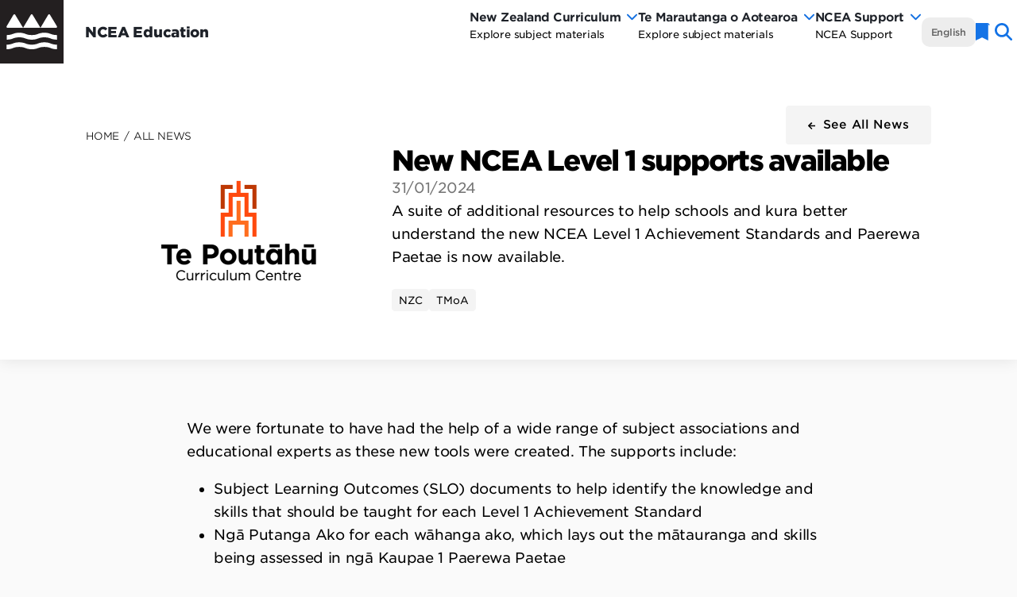

--- FILE ---
content_type: text/html; charset=UTF-8
request_url: https://ncea.education.govt.nz/whats-new/new-ncea-level-1-supports-available
body_size: 17350
content:
<!DOCTYPE html>


<html lang="en" dir="ltr" class="notranslate" translate="no">
  <head>
        <meta name="google" content="notranslate" />
    <meta charset="utf-8" />
<meta name="description" content="A suite of additional resources to help schools and kura better understand the new NCEA Level 1 Achievement Standards and Paerewa Paetae is now available." />
<link rel="canonical" href="https://ncea.education.govt.nz/whats-new/new-ncea-level-1-supports-available" />
<meta name="MobileOptimized" content="width" />
<meta name="HandheldFriendly" content="true" />
<meta name="viewport" content="width=device-width, initial-scale=1.0" />
<link rel="icon" href="/themes/custom/ncea/favicon.ico" type="image/png" />
<link rel="alternate" hreflang="en" href="https://ncea.education.govt.nz/whats-new/new-ncea-level-1-supports-available" />

    <title>New NCEA Level 1 supports available | NCEA</title>
    <link rel="stylesheet" media="all" href="/core/themes/stable9/css/core/components/progress.module.css?t91f5p" />
<link rel="stylesheet" media="all" href="/core/themes/stable9/css/core/components/ajax-progress.module.css?t91f5p" />
<link rel="stylesheet" media="all" href="/core/themes/stable9/css/system/components/align.module.css?t91f5p" />
<link rel="stylesheet" media="all" href="/core/themes/stable9/css/system/components/fieldgroup.module.css?t91f5p" />
<link rel="stylesheet" media="all" href="/core/themes/stable9/css/system/components/container-inline.module.css?t91f5p" />
<link rel="stylesheet" media="all" href="/core/themes/stable9/css/system/components/clearfix.module.css?t91f5p" />
<link rel="stylesheet" media="all" href="/core/themes/stable9/css/system/components/details.module.css?t91f5p" />
<link rel="stylesheet" media="all" href="/core/themes/stable9/css/system/components/hidden.module.css?t91f5p" />
<link rel="stylesheet" media="all" href="/core/themes/stable9/css/system/components/item-list.module.css?t91f5p" />
<link rel="stylesheet" media="all" href="/core/themes/stable9/css/system/components/js.module.css?t91f5p" />
<link rel="stylesheet" media="all" href="/core/themes/stable9/css/system/components/nowrap.module.css?t91f5p" />
<link rel="stylesheet" media="all" href="/core/themes/stable9/css/system/components/position-container.module.css?t91f5p" />
<link rel="stylesheet" media="all" href="/core/themes/stable9/css/system/components/reset-appearance.module.css?t91f5p" />
<link rel="stylesheet" media="all" href="/core/themes/stable9/css/system/components/resize.module.css?t91f5p" />
<link rel="stylesheet" media="all" href="/core/themes/stable9/css/system/components/system-status-counter.css?t91f5p" />
<link rel="stylesheet" media="all" href="/core/themes/stable9/css/system/components/system-status-report-counters.css?t91f5p" />
<link rel="stylesheet" media="all" href="/core/themes/stable9/css/system/components/system-status-report-general-info.css?t91f5p" />
<link rel="stylesheet" media="all" href="/core/themes/stable9/css/system/components/tablesort.module.css?t91f5p" />
<link rel="stylesheet" media="all" href="//cdnjs.cloudflare.com/ajax/libs/font-awesome/6.6.0/css/all.min.css" />
<link rel="stylesheet" media="all" href="/modules/contrib/paragraphs/css/paragraphs.unpublished.css?t91f5p" />
<link rel="stylesheet" media="all" href="/modules/contrib/sitewide_alert/css/sitewide_alert.css?t91f5p" />
<link rel="stylesheet" media="all" href="/modules/contrib/social_media_links/css/social_media_links.theme.css?t91f5p" />
<link rel="stylesheet" media="all" href="//cloud.typography.com/7451856/7812412/css/fonts.css" />
<link rel="stylesheet" media="all" href="//use.typekit.net/kgw3lvt.css" />
<link rel="stylesheet" media="all" href="/themes/custom/ncea/dist/css/app.css?t91f5p" />
<link rel="stylesheet" media="print" href="/themes/custom/ncea/dist/css/print.css?t91f5p" />

    <script type="application/json" data-drupal-selector="drupal-settings-json">{"path":{"baseUrl":"\/","pathPrefix":"","currentPath":"node\/5300","currentPathIsAdmin":false,"isFront":false,"currentLanguage":"en"},"pluralDelimiter":"\u0003","gtag":{"tagId":"","consentMode":false,"otherIds":[],"events":[],"additionalConfigInfo":[]},"suppressDeprecationErrors":true,"ajaxPageState":{"libraries":"eJxtjVEKAjEMRC9U2iOV7DZmo2lSmiyrt1f0Qxb9Gd48BobMSLAGUKFXJDr3DFe4n2VPuiKUi2n4B0lsAUkDJtCEsXlpcx8g-WvyrmNfhH3DlpwDD25YQXBGYeVIbiuD1I6NoQrrzd8PcKBbx7xaH6aof4e_KseGHZM_PLCXBRyf0nhabg","theme":"ncea","theme_token":null},"ajaxTrustedUrl":[],"gtm":{"tagId":null,"settings":{"data_layer":"dataLayer","include_classes":false,"allowlist_classes":"google\nnonGooglePixels\nnonGoogleScripts\nnonGoogleIframes","blocklist_classes":"customScripts\ncustomPixels","include_environment":false,"environment_id":"","environment_token":""},"tagIds":["GTM-WMZCKDJ"]},"sitewideAlert":{"refreshInterval":15000,"automaticRefresh":false},"user":{"uid":0,"permissionsHash":"dd8c9ae5e0a3c51d9c00e434b992b4bf1f15d2fc4cacf824abeeb18f9790d2cd"}}</script>
<script src="/core/misc/drupalSettingsLoader.js?v=10.5.1"></script>
<script src="/modules/contrib/google_tag/js/gtag.js?t91f5p"></script>
<script src="/modules/contrib/google_tag/js/gtm.js?t91f5p"></script>

    <link rel="stylesheet" href="https://cdnjs.cloudflare.com/ajax/libs/font-awesome/5.13.0/css/all.min.css">
    <script>
      if (window.dataLayer) {
        window.dataLayer.push({config:'G-PP9WYX36KK'})
        window.dataLayer.push({js: new Date()})
      }
    </script>
  </head>
    <body class="notranslate whats_new education">
        <a href="#main-content" class="visually-hidden focusable">
      Skip to main content
    </a>

        <div class="print-only">
      <div class="header print-only">
        <div class="header__wrap">
          <div
            class="header__brand"
          >
            <img
              class="header__logo"
              src="/themes/custom/ncea/dist/images/moe-logo-black.svg"
              aria-label="Ministry of Education Logo"
              alt="Ministry of Education New Zealand"
              title="Ministry of Eduction New Zealand"
            >
            <div class="header__title">
              NCEA Education
            </div>
          </div>
        </div>
        <div class="header__print-date-url">
          26/1/2026 09:32 AM&nbsp;&nbsp;|&nbsp;
          <strong>
            New NCEA Level 1 supports available
          </strong>&nbsp;|&nbsp;
          https://ncea.education.govt.nz/whats-new/new-ncea-level-1-supports-available
        </div>
      </div>
    </div>

    <div id="app">
      <noscript><iframe src="https://www.googletagmanager.com/ns.html?id=GTM-WMZCKDJ"
                  height="0" width="0" style="display:none;visibility:hidden"></iframe></noscript>
<div data-sitewide-alert></div>
        <div class="dialog-off-canvas-main-canvas" data-off-canvas-main-canvas>
    <div class="sticky-header">
  
  <div role="region">
        <h1 class="visually-hidden">Header</h1>
    <moe-header
      site-search-index-name="ncea_site_search_prod_en"
      :is-te-reo="false"
      :is-te-reo-maori-page="false"
      :is-tmoa-trmp-page="false"
    >
      <template v-slot:menus>
        <h1 class="visually-hidden">Navigation</h1>
          <div class="region region-primary-menu">
    <nav role="navigation" aria-labelledby="block-subjects-menu" id="block-subjects" class="block block-menu navigation menu--subjects">
            
  <h2 class="visually-hidden" id="block-subjects-menu">New Zealand Curriculum</h2>
  

        
<div class="subjects-nav">
      
            <div class="menu-item__callout">
        <div id="subjects-nav" class="menu-item__callout-title-wrapper">
          <div class="menu-item__callout-title title-chevron-wrapper">
            <span class="menu-item__callout-title-desktop">
              New Zealand Curriculum
            </span>
            <span class="menu-item__callout-title-mobile">
            New Zealand Curriculum
              <span class="menu-item__link-subtitle">
                                  <span class="subjects-nav__link-subtitle">
                    Explore subject materials
                  </span>
                                              </span>
            </span>
                          <span class="subjects-nav__learning-area-dropdown-toggle menu-level-0">
                <font-awesome-icon class="nav-dropdown" icon="chevron-down"/>
              </span>
                      </div>
                      <div class="menu-item__callout-subject">
              NCEA Level 1
            </div>
                  </div>
      </div>
      <ul class="subjects-nav__top-nav-list">
                                        <li  class="menu-item menu-item-0 menu-item-0--subjects-nav subjects-nav__top-nav menu-item-0-1">
                              <div class="subjects-nav__link-wrapper">
                  <span class="subjects-nav__link subjects-nav__link--top-nav" lang="en">New Zealand Curriculum</span>

                                    
                                                            <span class="nav-dropdown-wrapper">
                        <font-awesome-icon class="nav-dropdown" icon="chevron-down"/>
                      </span>
                                              <span class="subjects-nav__link-subtitle">
                          Explore subject materials
                        </span>
                                                                                                  </div>
                                  <div class="menu-item__selected-indicator"></div>
                                                                
                      <ul id="subjects-nav-menu-item-1-list"  data-region="primary_menu" class="menu-item-1-list">
                                          <li  class="menu-item menu-item-1 menu-item-1-1">
                              <span class="subjects-nav__link-wrapper">
                                      <span class="subjects-nav__learning-area-thumb">
                      <img src="https://ncea-live-3-storagestack-53q-assetstorages3bucket-2o21xte0r81u.s3.amazonaws.com/s3fs-public/2020-09/english_webicon_round.png?VersionId=myNAovn9ZkEq12MPepWHXUUN8v0wWhUj" alt="Learning Area Thumbnail"/>
                    </span>
                                    <div class="title-chevron-wrapper">
                    <a href="/node/147" class="subjects-nav__link" tabindex="-1" lang="en" data-drupal-link-system-path="node/147">English</a>
                                          <span class="subjects-nav__learning-area-dropdown-toggle">
                        <font-awesome-icon class="nav-dropdown" icon="chevron-down"/>
                      </span>
                                      </div>
                </span>
                                                
                <ul class="menu">
                                            <li  class="menu-item menu-item-2 subjects-nav__learning-area menu-item-2-1">
                              <div class="subjects-nav__link-wrapper">
                  <a href="/english/english" class="subjects-nav__link" lang="en" data-drupal-link-system-path="node/148">English</a>

                                                        <span class="subjects-nav__link-levels">
                                                                        <span class="subjects-nav__link-level">
                            L1
                          </span>
                                                                  </span>
                  
                                  </div>
                                                        </li>
                  </ul>
          
                          </li>
                                  <li  class="menu-item menu-item-1 menu-item-1-2">
                              <span class="subjects-nav__link-wrapper">
                                      <span class="subjects-nav__learning-area-thumb">
                      <img src="https://ncea-live-3-storagestack-53q-assetstorages3bucket-2o21xte0r81u.s3.amazonaws.com/s3fs-public/2021-04/TeReoM%C4%81ori_webicon_round.png?VersionId=7I2o2qfFCzp67N82mH9VYhBx0.i.wYf3" alt="Learning Area Thumbnail"/>
                    </span>
                                    <div class="title-chevron-wrapper">
                    <a href="/node/792" class="subjects-nav__link" tabindex="-1" lang="en" data-drupal-link-system-path="node/792">Te Reo Māori</a>
                                          <span class="subjects-nav__learning-area-dropdown-toggle">
                        <font-awesome-icon class="nav-dropdown" icon="chevron-down"/>
                      </span>
                                      </div>
                </span>
                                                
                <ul class="menu">
                                            <li  class="menu-item menu-item-2 subjects-nav__learning-area menu-item-2-1">
                              <div class="subjects-nav__link-wrapper">
                  <a href="/mi/te-reo-maori/te-reo-maori" class="subjects-nav__link" lang="mi" hreflang="mi">Te Reo Māori</a>

                                                        <span class="subjects-nav__link-levels">
                                                                        <span class="subjects-nav__link-level">
                            L1
                          </span>
                                                                  </span>
                  
                                  </div>
                                                        </li>
                  </ul>
          
                          </li>
                                  <li  class="menu-item menu-item-1 menu-item-1-3">
                              <span class="subjects-nav__link-wrapper">
                                      <span class="subjects-nav__learning-area-thumb">
                      <img src="https://ncea-live-3-storagestack-53q-assetstorages3bucket-2o21xte0r81u.s3.amazonaws.com/s3fs-public/2023-07/languages_webicon_round.png?VersionId=2PnGsTaDGMa5UQiyrnKdIUE8IxHKaC8W" alt="Learning Area Thumbnail"/>
                    </span>
                                    <div class="title-chevron-wrapper">
                    <a href="/node/4911" class="subjects-nav__link" tabindex="-1" lang="en" data-drupal-link-system-path="node/4911">New Zealand Sign Language</a>
                                          <span class="subjects-nav__learning-area-dropdown-toggle">
                        <font-awesome-icon class="nav-dropdown" icon="chevron-down"/>
                      </span>
                                      </div>
                </span>
                                                
                <ul class="menu">
                                            <li  class="menu-item menu-item-2 subjects-nav__learning-area menu-item-2-1">
                              <div class="subjects-nav__link-wrapper">
                  <a href="/learning-languages/new-zealand-sign-language" class="subjects-nav__link" lang="en" data-drupal-link-system-path="node/4644">New Zealand Sign Language</a>

                                                        <span class="subjects-nav__link-levels">
                                                                        <span class="subjects-nav__link-level">
                            L1
                          </span>
                                                                  </span>
                  
                                  </div>
                                                        </li>
                  </ul>
          
                          </li>
                                  <li  class="menu-item menu-item-1 menu-item-1-4">
                              <span class="subjects-nav__link-wrapper">
                                      <span class="subjects-nav__learning-area-thumb">
                      <img src="https://ncea-live-3-storagestack-53q-assetstorages3bucket-2o21xte0r81u.s3.amazonaws.com/s3fs-public/2021-01/mathematics_webicon_round.png?VersionId=3OhnrvZ872OlVrF.oa5TVy7WIJFsZCo_" alt="Learning Area Thumbnail"/>
                    </span>
                                    <div class="title-chevron-wrapper">
                    <a href="/node/517" class="subjects-nav__link" tabindex="-1" lang="en" data-drupal-link-system-path="node/517">Mathematics and Statistics</a>
                                          <span class="subjects-nav__learning-area-dropdown-toggle">
                        <font-awesome-icon class="nav-dropdown" icon="chevron-down"/>
                      </span>
                                      </div>
                </span>
                                                
                <ul class="menu">
                                            <li  class="menu-item menu-item-2 subjects-nav__learning-area menu-item-2-1">
                              <div class="subjects-nav__link-wrapper">
                  <a href="/mathematics-and-statistics/mathematics-and-statistics" class="subjects-nav__link" lang="en" data-drupal-link-system-path="node/528">Mathematics and Statistics</a>

                                                        <span class="subjects-nav__link-levels">
                                                                        <span class="subjects-nav__link-level">
                            L1
                          </span>
                                                                  </span>
                  
                                  </div>
                                                        </li>
                  </ul>
          
                          </li>
                                  <li  class="menu-item menu-item-1 menu-item-1-5">
                              <span class="subjects-nav__link-wrapper">
                                      <span class="subjects-nav__learning-area-thumb">
                      <img src="https://ncea-live-3-storagestack-53q-assetstorages3bucket-2o21xte0r81u.s3.amazonaws.com/s3fs-public/2021-02/Healthand%20PE_webicon_round.png?VersionId=oKLWBkh1KLc11XcfLcaoZuBpx49w1iX8" alt="Learning Area Thumbnail"/>
                    </span>
                                    <div class="title-chevron-wrapper">
                    <a href="/node/332" class="subjects-nav__link" tabindex="-1" lang="en" data-drupal-link-system-path="node/332">Health and Physical Education</a>
                                          <span class="subjects-nav__learning-area-dropdown-toggle">
                        <font-awesome-icon class="nav-dropdown" icon="chevron-down"/>
                      </span>
                                      </div>
                </span>
                                                
                <ul class="menu">
                                            <li  class="menu-item menu-item-2 subjects-nav__learning-area menu-item-2-1">
                              <div class="subjects-nav__link-wrapper">
                  <a href="/health-and-physical-education/health-studies" class="subjects-nav__link" lang="en" data-drupal-link-system-path="node/536">Health Studies</a>

                                                        <span class="subjects-nav__link-levels">
                                                                        <span class="subjects-nav__link-level">
                            L1
                          </span>
                                                                  </span>
                  
                                  </div>
                                                        </li>
                                  <li  class="menu-item menu-item-2 subjects-nav__learning-area menu-item-2-2">
                              <div class="subjects-nav__link-wrapper">
                  <a href="/health-and-physical-education/physical-education" class="subjects-nav__link" lang="en" data-drupal-link-system-path="node/335">Physical Education</a>

                                                        <span class="subjects-nav__link-levels">
                                                                        <span class="subjects-nav__link-level">
                            L1
                          </span>
                                                                  </span>
                  
                                  </div>
                                                        </li>
                  </ul>
          
                          </li>
                                  <li  class="menu-item menu-item-1 menu-item-1-6">
                              <span class="subjects-nav__link-wrapper">
                                      <span class="subjects-nav__learning-area-thumb">
                      <img src="https://ncea-live-3-storagestack-53q-assetstorages3bucket-2o21xte0r81u.s3.amazonaws.com/s3fs-public/2021-02/technology_webicon_round.png?VersionId=jmJGMACl6IqpuR2R.aXGgAHtk4v0.bcD" alt="Learning Area Thumbnail"/>
                    </span>
                                    <div class="title-chevron-wrapper">
                    <a href="/node/334" class="subjects-nav__link" tabindex="-1" lang="en" data-drupal-link-system-path="node/334">Technology</a>
                                          <span class="subjects-nav__learning-area-dropdown-toggle">
                        <font-awesome-icon class="nav-dropdown" icon="chevron-down"/>
                      </span>
                                      </div>
                </span>
                                                
                <ul class="menu">
                                            <li  class="menu-item menu-item-2 subjects-nav__learning-area menu-item-2-1">
                              <div class="subjects-nav__link-wrapper">
                  <a href="/technology/design-and-visual-communication" class="subjects-nav__link" lang="en" data-drupal-link-system-path="node/543">Design and Visual Communication</a>

                                                        <span class="subjects-nav__link-levels">
                                                                        <span class="subjects-nav__link-level">
                            L1
                          </span>
                                                                  </span>
                  
                                  </div>
                                                        </li>
                                  <li  class="menu-item menu-item-2 subjects-nav__learning-area menu-item-2-2">
                              <div class="subjects-nav__link-wrapper">
                  <a href="/technology/digital-technologies" class="subjects-nav__link" lang="en" data-drupal-link-system-path="node/336">Digital Technologies</a>

                                                        <span class="subjects-nav__link-levels">
                                                                        <span class="subjects-nav__link-level">
                            L1
                          </span>
                                                                  </span>
                  
                                  </div>
                                                        </li>
                                  <li  class="menu-item menu-item-2 subjects-nav__learning-area menu-item-2-3">
                              <div class="subjects-nav__link-wrapper">
                  <a href="/technology/materials-and-processing-technology" class="subjects-nav__link" lang="en" data-drupal-link-system-path="node/531">Materials and Processing Technology</a>

                                                        <span class="subjects-nav__link-levels">
                                                                        <span class="subjects-nav__link-level">
                            L1
                          </span>
                                                                  </span>
                  
                                  </div>
                                                        </li>
                  </ul>
          
                          </li>
                                  <li  class="menu-item menu-item-1 menu-item-1-7">
                              <span class="subjects-nav__link-wrapper">
                                      <span class="subjects-nav__learning-area-thumb">
                      <img src="https://ncea-live-3-storagestack-53q-assetstorages3bucket-2o21xte0r81u.s3.amazonaws.com/s3fs-public/2020-09/theArts_webicon_round.png?VersionId=C2YVjZTqNwnr52cQOxe31EC6Dppqzb_J" alt="Learning Area Thumbnail"/>
                    </span>
                                    <div class="title-chevron-wrapper">
                    <a href="/node/145" class="subjects-nav__link" tabindex="-1" lang="en" data-drupal-link-system-path="node/145">The Arts</a>
                                          <span class="subjects-nav__learning-area-dropdown-toggle">
                        <font-awesome-icon class="nav-dropdown" icon="chevron-down"/>
                      </span>
                                      </div>
                </span>
                                                
                <ul class="menu">
                                            <li  class="menu-item menu-item-2 subjects-nav__learning-area menu-item-2-1">
                              <div class="subjects-nav__link-wrapper">
                  <a href="/arts/dance" class="subjects-nav__link" lang="en" data-drupal-link-system-path="node/520">Dance</a>

                                                        <span class="subjects-nav__link-levels">
                                                                        <span class="subjects-nav__link-level">
                            L1
                          </span>
                                                                  </span>
                  
                                  </div>
                                                        </li>
                                  <li  class="menu-item menu-item-2 subjects-nav__learning-area menu-item-2-2">
                              <div class="subjects-nav__link-wrapper">
                  <a href="/arts/drama" class="subjects-nav__link" lang="en" data-drupal-link-system-path="node/521">Drama</a>

                                                        <span class="subjects-nav__link-levels">
                                                                        <span class="subjects-nav__link-level">
                            L1
                          </span>
                                                                  </span>
                  
                                  </div>
                                                        </li>
                                  <li  class="menu-item menu-item-2 subjects-nav__learning-area menu-item-2-3">
                              <div class="subjects-nav__link-wrapper">
                  <a href="/arts/music" class="subjects-nav__link" lang="en" data-drupal-link-system-path="node/538">Music</a>

                                                        <span class="subjects-nav__link-levels">
                                                                        <span class="subjects-nav__link-level">
                            L1
                          </span>
                                                                  </span>
                  
                                  </div>
                                                        </li>
                                  <li  class="menu-item menu-item-2 subjects-nav__learning-area menu-item-2-4">
                              <div class="subjects-nav__link-wrapper">
                  <a href="/arts/te-ao-haka" class="subjects-nav__link" lang="mi" data-drupal-link-system-path="node/455">Te Ao Haka</a>

                                                        <span class="subjects-nav__link-levels">
                                                                        <span class="subjects-nav__link-level">
                            L1
                          </span>
                                                                                                <span class="subjects-nav__link-level">
                            L2
                          </span>
                                                                                                <span class="subjects-nav__link-level">
                            L3
                          </span>
                                                                  </span>
                  
                                  </div>
                                                        </li>
                                  <li  class="menu-item menu-item-2 subjects-nav__learning-area menu-item-2-5">
                              <div class="subjects-nav__link-wrapper">
                  <a href="/arts/visual-arts" class="subjects-nav__link" lang="en" data-drupal-link-system-path="node/146">Visual Arts</a>

                                                        <span class="subjects-nav__link-levels">
                                                                        <span class="subjects-nav__link-level">
                            L1
                          </span>
                                                                  </span>
                  
                                  </div>
                                                        </li>
                  </ul>
          
                          </li>
                                  <li  class="menu-item menu-item-1 menu-item-1-8">
                              <span class="subjects-nav__link-wrapper">
                                      <span class="subjects-nav__learning-area-thumb">
                      <img src="https://ncea-live-3-storagestack-53q-assetstorages3bucket-2o21xte0r81u.s3.amazonaws.com/s3fs-public/2020-10/science_webicon_round.png?VersionId=5H62I8KnX_t_cC2xyiDgqM6CI4NVJlS5" alt="Learning Area Thumbnail"/>
                    </span>
                                    <div class="title-chevron-wrapper">
                    <a href="/node/341" class="subjects-nav__link" tabindex="-1" lang="en" data-drupal-link-system-path="node/341">Science</a>
                                          <span class="subjects-nav__learning-area-dropdown-toggle">
                        <font-awesome-icon class="nav-dropdown" icon="chevron-down"/>
                      </span>
                                      </div>
                </span>
                                                
                <ul class="menu">
                                            <li  class="menu-item menu-item-2 subjects-nav__learning-area menu-item-2-1">
                              <div class="subjects-nav__link-wrapper">
                  <a href="/science/agricultural-and-horticultural-science" class="subjects-nav__link" lang="en" data-drupal-link-system-path="node/518">Agricultural and Horticultural Science</a>

                                                        <span class="subjects-nav__link-levels">
                                                                        <span class="subjects-nav__link-level">
                            L1
                          </span>
                                                                  </span>
                  
                                  </div>
                                                        </li>
                                  <li  class="menu-item menu-item-2 subjects-nav__learning-area menu-item-2-2">
                              <div class="subjects-nav__link-wrapper">
                  <a href="/science/chemistry-and-biology" class="subjects-nav__link" lang="en" data-drupal-link-system-path="node/541">Chemistry and Biology</a>

                                                        <span class="subjects-nav__link-levels">
                                                                        <span class="subjects-nav__link-level">
                            L1
                          </span>
                                                                  </span>
                  
                                  </div>
                                                        </li>
                                  <li  class="menu-item menu-item-2 subjects-nav__learning-area menu-item-2-3">
                              <div class="subjects-nav__link-wrapper">
                  <a href="/science/physics-earth-and-space-science" class="subjects-nav__link" lang="en" data-drupal-link-system-path="node/537">Physics, Earth and Space Science</a>

                                                        <span class="subjects-nav__link-levels">
                                                                        <span class="subjects-nav__link-level">
                            L1
                          </span>
                                                                  </span>
                  
                                  </div>
                                                        </li>
                                  <li  class="menu-item menu-item-2 subjects-nav__learning-area menu-item-2-4">
                              <div class="subjects-nav__link-wrapper">
                  <a href="/science/science" class="subjects-nav__link" lang="en" data-drupal-link-system-path="node/342">Science</a>

                                                        <span class="subjects-nav__link-levels">
                                                                        <span class="subjects-nav__link-level">
                            L1
                          </span>
                                                                  </span>
                  
                                  </div>
                                                        </li>
                  </ul>
          
                          </li>
                                  <li  class="menu-item menu-item-1 menu-item-1-9">
                              <span class="subjects-nav__link-wrapper">
                                      <span class="subjects-nav__learning-area-thumb">
                      <img src="https://ncea-live-3-storagestack-53q-assetstorages3bucket-2o21xte0r81u.s3.amazonaws.com/s3fs-public/2021-02/languages_webicon_round.png?VersionId=M98yJLPhkiF5_XeKxeI9Z82_b.gpcmDX" alt="Learning Area Thumbnail"/>
                    </span>
                                    <div class="title-chevron-wrapper">
                    <a href="/node/333" class="subjects-nav__link" tabindex="-1" lang="en" data-drupal-link-system-path="node/333">Learning Languages</a>
                                          <span class="subjects-nav__learning-area-dropdown-toggle">
                        <font-awesome-icon class="nav-dropdown" icon="chevron-down"/>
                      </span>
                                      </div>
                </span>
                                                
                <ul class="menu">
                                            <li  class="menu-item menu-item-2 subjects-nav__learning-area menu-item-2-1">
                              <div class="subjects-nav__link-wrapper">
                  <a href="/learning-languages/gagana-samoa" class="subjects-nav__link" lang="en" data-drupal-link-system-path="node/1203">Gagana Sāmoa</a>

                                                        <span class="subjects-nav__link-levels">
                                                                        <span class="subjects-nav__link-level">
                            L1
                          </span>
                                                                  </span>
                  
                                  </div>
                                                        </li>
                                  <li  class="menu-item menu-item-2 subjects-nav__learning-area menu-item-2-2">
                              <div class="subjects-nav__link-wrapper">
                  <a href="/learning-languages/gagana-tokelau" class="subjects-nav__link" lang="en" data-drupal-link-system-path="node/4510">Gagana Tokelau</a>

                                                        <span class="subjects-nav__link-levels">
                                                                        <span class="subjects-nav__link-level">
                            L1
                          </span>
                                                                  </span>
                  
                                  </div>
                                                        </li>
                                  <li  class="menu-item menu-item-2 subjects-nav__learning-area menu-item-2-3">
                              <div class="subjects-nav__link-wrapper">
                  <a href="/learning-languages/lea-faka-tonga" class="subjects-nav__link" lang="en" data-drupal-link-system-path="node/1204">Lea Faka-Tonga</a>

                                                        <span class="subjects-nav__link-levels">
                                                                        <span class="subjects-nav__link-level">
                            L1
                          </span>
                                                                  </span>
                  
                                  </div>
                                                        </li>
                                  <li  class="menu-item menu-item-2 subjects-nav__learning-area menu-item-2-4">
                              <div class="subjects-nav__link-wrapper">
                  <a href="/learning-languages/te-reo-maori-kuki-airani" class="subjects-nav__link" lang="mi" data-drupal-link-system-path="node/1202">Te Reo Māori Kūki ‘Āirani</a>

                                                        <span class="subjects-nav__link-levels">
                                                                        <span class="subjects-nav__link-level">
                            L1
                          </span>
                                                                  </span>
                  
                                  </div>
                                                        </li>
                                  <li  class="menu-item menu-item-2 subjects-nav__learning-area menu-item-2-5">
                              <div class="subjects-nav__link-wrapper">
                  <a href="/learning-languages/vagahau-niue" class="subjects-nav__link" lang="en" data-drupal-link-system-path="node/4509">Vagahau Niue</a>

                                                        <span class="subjects-nav__link-levels">
                                                                        <span class="subjects-nav__link-level">
                            L1
                          </span>
                                                                  </span>
                  
                                  </div>
                                                        </li>
                                  <li  class="menu-item menu-item-2 subjects-nav__learning-area menu-item-2-6">
                              <div class="subjects-nav__link-wrapper">
                  <a href="/learning-languages/french" class="subjects-nav__link" lang="en" data-drupal-link-system-path="node/522">French</a>

                                                        <span class="subjects-nav__link-levels">
                                                                        <span class="subjects-nav__link-level">
                            L1
                          </span>
                                                                  </span>
                  
                                  </div>
                                                        </li>
                                  <li  class="menu-item menu-item-2 subjects-nav__learning-area menu-item-2-7">
                              <div class="subjects-nav__link-wrapper">
                  <a href="/learning-languages/german" class="subjects-nav__link" lang="en" data-drupal-link-system-path="node/524">German</a>

                                                        <span class="subjects-nav__link-levels">
                                                                        <span class="subjects-nav__link-level">
                            L1
                          </span>
                                                                  </span>
                  
                                  </div>
                                                        </li>
                                  <li  class="menu-item menu-item-2 subjects-nav__learning-area menu-item-2-8">
                              <div class="subjects-nav__link-wrapper">
                  <a href="/learning-languages/spanish" class="subjects-nav__link" lang="en" data-drupal-link-system-path="node/527">Spanish</a>

                                                        <span class="subjects-nav__link-levels">
                                                                        <span class="subjects-nav__link-level">
                            L1
                          </span>
                                                                  </span>
                  
                                  </div>
                                                        </li>
                                  <li  class="menu-item menu-item-2 subjects-nav__learning-area menu-item-2-9">
                              <div class="subjects-nav__link-wrapper">
                  <a href="/learning-languages/chinese-mandarin" class="subjects-nav__link" lang="en" data-drupal-link-system-path="node/519">Chinese (Mandarin)</a>

                                                        <span class="subjects-nav__link-levels">
                                                                        <span class="subjects-nav__link-level">
                            L1
                          </span>
                                                                  </span>
                  
                                  </div>
                                                        </li>
                                  <li  class="menu-item menu-item-2 subjects-nav__learning-area menu-item-2-10">
                              <div class="subjects-nav__link-wrapper">
                  <a href="/learning-languages/japanese" class="subjects-nav__link" lang="en" data-drupal-link-system-path="node/525">Japanese</a>

                                                        <span class="subjects-nav__link-levels">
                                                                        <span class="subjects-nav__link-level">
                            L1
                          </span>
                                                                  </span>
                  
                                  </div>
                                                        </li>
                                  <li  class="menu-item menu-item-2 subjects-nav__learning-area menu-item-2-11">
                              <div class="subjects-nav__link-wrapper">
                  <a href="/learning-languages/korean" class="subjects-nav__link" lang="en" data-drupal-link-system-path="node/526">Korean</a>

                                                        <span class="subjects-nav__link-levels">
                                                                        <span class="subjects-nav__link-level">
                            L1
                          </span>
                                                                  </span>
                  
                                  </div>
                                                        </li>
                  </ul>
          
                          </li>
                                  <li  class="menu-item menu-item-1 menu-item-1-10">
                              <span class="subjects-nav__link-wrapper">
                                      <span class="subjects-nav__learning-area-thumb">
                      <img src="https://ncea-live-3-storagestack-53q-assetstorages3bucket-2o21xte0r81u.s3.amazonaws.com/s3fs-public/2020-09/socialScience_webicon_round.png?VersionId=A996jNt_MnmFYPp.Z8RzhQBDPvgWqatJ" alt="Learning Area Thumbnail"/>
                    </span>
                                    <div class="title-chevron-wrapper">
                    <a href="/node/149" class="subjects-nav__link" tabindex="-1" lang="en" data-drupal-link-system-path="node/149">Social sciences</a>
                                          <span class="subjects-nav__learning-area-dropdown-toggle">
                        <font-awesome-icon class="nav-dropdown" icon="chevron-down"/>
                      </span>
                                      </div>
                </span>
                                                
                <ul class="menu">
                                            <li  class="menu-item menu-item-2 subjects-nav__learning-area menu-item-2-1">
                              <div class="subjects-nav__link-wrapper">
                  <a href="/social-sciences/commerce" class="subjects-nav__link" lang="en" data-drupal-link-system-path="node/539">Commerce</a>

                                                        <span class="subjects-nav__link-levels">
                                                                        <span class="subjects-nav__link-level">
                            L1
                          </span>
                                                                  </span>
                  
                                  </div>
                                                        </li>
                                  <li  class="menu-item menu-item-2 subjects-nav__learning-area menu-item-2-2">
                              <div class="subjects-nav__link-wrapper">
                  <a href="/social-sciences/geography" class="subjects-nav__link" lang="en" data-drupal-link-system-path="node/523">Geography</a>

                                                        <span class="subjects-nav__link-levels">
                                                                        <span class="subjects-nav__link-level">
                            L1
                          </span>
                                                                  </span>
                  
                                  </div>
                                                        </li>
                                  <li  class="menu-item menu-item-2 subjects-nav__learning-area menu-item-2-3">
                              <div class="subjects-nav__link-wrapper">
                  <a href="/social-sciences/history" class="subjects-nav__link" lang="en" data-drupal-link-system-path="node/540">History</a>

                                                        <span class="subjects-nav__link-levels">
                                                                        <span class="subjects-nav__link-level">
                            L1
                          </span>
                                                                  </span>
                  
                                  </div>
                                                        </li>
                                  <li  class="menu-item menu-item-2 subjects-nav__learning-area menu-item-2-4">
                              <div class="subjects-nav__link-wrapper">
                  <a href="/social-sciences/religious-studies" class="subjects-nav__link" lang="en" data-drupal-link-system-path="node/150">Religious Studies</a>

                                                        <span class="subjects-nav__link-levels">
                                                                        <span class="subjects-nav__link-level">
                            L1
                          </span>
                                                                  </span>
                  
                                  </div>
                                                        </li>
                                  <li  class="menu-item menu-item-2 subjects-nav__learning-area menu-item-2-5">
                              <div class="subjects-nav__link-wrapper">
                  <a href="/social-sciences/social-studies" class="subjects-nav__link" lang="en" data-drupal-link-system-path="node/542">Social Studies</a>

                                                        <span class="subjects-nav__link-levels">
                                                                        <span class="subjects-nav__link-level">
                            L1
                          </span>
                                                                  </span>
                  
                                  </div>
                                                        </li>
                  </ul>
          
                          </li>
                  </ul>
          
                          </li>
                  </ul>
          
</div>

  </nav>
<nav role="navigation" aria-labelledby="block-subjects-curriculum-wide-menu" id="block-subjects-curriculum-wide" class="block block-menu navigation menu--subjects-curriculum-wide">
            
  <h2 class="visually-hidden" id="block-subjects-curriculum-wide-menu">New Zealand Curriculum - Curriculum Wide</h2>
  

        
<div class="subjects-curriculum-wide-nav">
      
            <div class="menu-item__callout">
        <div id="subjects-curriculum-wide-nav" class="menu-item__callout-title-wrapper">
          <div class="menu-item__callout-title title-chevron-wrapper">
            <span class="menu-item__callout-title-desktop">
              New Zealand Curriculum - Curriculum Wide 
            </span>
            <span class="menu-item__callout-title-mobile">
            New Zealand Curriculum - Curriculum Wide 
              <span class="menu-item__link-subtitle">
                                              </span>
            </span>
                          <span class="subjects-nav__learning-area-dropdown-toggle menu-level-0">
                <font-awesome-icon class="nav-dropdown" icon="chevron-down"/>
              </span>
                      </div>
                  </div>
      </div>
      <ul class="subjects-nav__top-nav-list">
                                        <li  class="menu-item menu-item-0 menu-item-0--subjects-curriculum-wide-nav subjects-nav__top-nav menu-item-0-1">
                              <div class="subjects-nav__link-wrapper">
                  <span title="New Zealand Curriculum - Curriculum Wide " class="subjects-nav__link subjects-nav__link--top-nav" lang="en">New Zealand Curriculum - Curriculum Wide </span>

                                    
                                                            <span class="nav-dropdown-wrapper">
                        <font-awesome-icon class="nav-dropdown" icon="chevron-down"/>
                      </span>
                                                                                                  </div>
                                  <div class="menu-item__selected-indicator"></div>
                                                                
                      <ul id="subjects-curriculum-wide-nav-menu-item-1-list"  class="menu-item-1-list">
                                          <li  class="menu-item menu-item-1 menu-item-1-1">
                              <span class="subjects-nav__link-wrapper">
                                      <span class="subjects-nav__learning-area-thumb">
                      <img src="https://ncea-live-3-storagestack-53q-assetstorages3bucket-2o21xte0r81u.s3.amazonaws.com/s3fs-public/2022-03/combo%20icon%20v2_0.png?VersionId=f79d2_HR4lNzbjmBkyFqRL65_XLz3t7F" alt="Learning Area Thumbnail"/>
                    </span>
                                    <div class="title-chevron-wrapper">
                    <a href="/node/3455" class="subjects-nav__link" tabindex="-1" lang="en" data-drupal-link-system-path="node/3455">Literacy and Numeracy</a>
                                          <span class="subjects-nav__learning-area-dropdown-toggle">
                        <font-awesome-icon class="nav-dropdown" icon="chevron-down"/>
                      </span>
                                      </div>
                </span>
                                                
                <ul class="menu">
                                            <li  class="menu-item menu-item-2 subjects-nav__learning-area menu-item-2-1">
                              <div class="subjects-nav__link-wrapper">
                  <a href="/teaching-and-learning-overview" class="subjects-nav__link" lang="en" data-drupal-link-system-path="node/4632">Overview</a>

                                                        <span class="subjects-nav__link-levels">
                                          </span>
                  
                                  </div>
                                                        </li>
                                  <li  class="menu-item menu-item-2 subjects-nav__learning-area menu-item-2-2">
                              <div class="subjects-nav__link-wrapper">
                  <a href="/literacy-and-numeracy/literacy/learning" class="subjects-nav__link" lang="en" data-drupal-link-system-path="node/3457">Literacy</a>

                                                        <span class="subjects-nav__link-levels">
                                          </span>
                  
                                  </div>
                                                        </li>
                                  <li  class="menu-item menu-item-2 subjects-nav__learning-area menu-item-2-3">
                              <div class="subjects-nav__link-wrapper">
                  <a href="/literacy-and-numeracy/numeracy/learning" class="subjects-nav__link" lang="en" data-drupal-link-system-path="node/3470">Numeracy</a>

                                                        <span class="subjects-nav__link-levels">
                                          </span>
                  
                                  </div>
                                                        </li>
                                  <li  class="menu-item menu-item-2 subjects-nav__learning-area menu-item-2-4">
                              <div class="subjects-nav__link-wrapper">
                  <a href="/literacy-and-numeracy-resources" class="subjects-nav__link" lang="en" data-drupal-link-system-path="node/4249">Resources</a>

                                                        <span class="subjects-nav__link-levels">
                                          </span>
                  
                                  </div>
                                                        </li>
                  </ul>
          
                          </li>
                  </ul>
          
                          </li>
                  </ul>
          
</div>

  </nav>
<nav role="navigation" aria-labelledby="block-wahangaako-menu" id="block-wahangaako" class="block block-menu navigation menu--wahanga-ako">
            
  <h2 class="visually-hidden" id="block-wahangaako-menu">Te Marautanga o Aotearoa</h2>
  

        

<div class="wahanga-ako-nav">
      
            <div class="menu-item__callout">
        <div id="wahanga-ako-nav" class="menu-item__callout-title-wrapper">
          <div class="menu-item__callout-title title-chevron-wrapper">
            <span class="menu-item__callout-title-desktop">
              Te Marautanga o Aotearoa
            </span>
            <span class="menu-item__callout-title-mobile">
            Te Marautanga o Aotearoa
              <span class="menu-item__link-subtitle">
                                  <span class="subjects-nav__link-subtitle">
                    Explore subject materials
                  </span>
                                              </span>
            </span>
                          <span class="subjects-nav__learning-area-dropdown-toggle menu-level-0">
                <font-awesome-icon class="nav-dropdown" icon="chevron-down"/>
              </span>
                      </div>
                      <div class="menu-item__callout-subject">
              Wāhanga Ako
            </div>
                  </div>
      </div>
      <ul class="subjects-nav__top-nav-list">
                                        <li  class="menu-item menu-item-0 menu-item-0--wahanga-ako-nav subjects-nav__top-nav menu-item-0-1">
                              <div class="subjects-nav__link-wrapper">
                  <span class="subjects-nav__link subjects-nav__link--top-nav" lang="mi">Te Marautanga o Aotearoa</span>

                                    
                                                            <span class="nav-dropdown-wrapper">
                        <font-awesome-icon class="nav-dropdown" icon="chevron-down"/>
                      </span>
                                              <span class="subjects-nav__link-subtitle">
                          Explore subject materials
                        </span>
                                                                                                  </div>
                                  <div class="menu-item__selected-indicator"></div>
                                                                
                      <ul id="wahanga-ako-nav-menu-item-1-list"  data-region="primary_menu" class="menu-item-1-list">
                                          <li  class="menu-item menu-item-1 menu-item-1-1">
                              <span class="subjects-nav__link-wrapper">
                                      <span class="subjects-nav__learning-area-thumb">
                      <img src="https://ncea-live-3-storagestack-53q-assetstorages3bucket-2o21xte0r81u.s3.amazonaws.com/s3fs-public/2021-08/TeReoM%C4%81ori_webicon_round_0.png?VersionId=94Sgpfrrp87zT5ZspdInrDrmbOJjiZeL" alt="Learning Area Thumbnail"/>
                    </span>
                                    <div class="title-chevron-wrapper">
                    <a href="/node/1784" title="Te Reo Rangatira" class="subjects-nav__link" tabindex="-1" lang="mi" data-drupal-link-system-path="node/1784">Te Reo Rangatira</a>
                                          <span class="subjects-nav__learning-area-dropdown-toggle">
                        <font-awesome-icon class="nav-dropdown" icon="chevron-down"/>
                      </span>
                                      </div>
                </span>
                                                
                <ul class="menu">
                                            <li  class="menu-item menu-item-2 subjects-nav__learning-area menu-item-2-1">
                              <div class="subjects-nav__link-wrapper">
                  <a href="/mi/te-reo-rangatira/te-reo-rangatira/te-ako" class="subjects-nav__link" lang="mi" hreflang="mi">Te Reo Rangatira</a>

                                                        <span class="subjects-nav__link-levels">
                                                                        <span class="subjects-nav__link-level">
                            K1
                          </span>
                                                                  </span>
                  
                                  </div>
                                                        </li>
                  </ul>
          
                          </li>
                                  <li  class="menu-item menu-item-1 menu-item-1-2">
                              <span class="subjects-nav__link-wrapper">
                                      <span class="subjects-nav__learning-area-thumb">
                      <img src="https://ncea-live-3-storagestack-53q-assetstorages3bucket-2o21xte0r81u.s3.amazonaws.com/s3fs-public/2021-08/theArts_webicon_round.png?VersionId=Kb.fyxyveGYzePrXE_MlI3AEi4p_CyXE" alt="Learning Area Thumbnail"/>
                    </span>
                                    <div class="title-chevron-wrapper">
                    <a href="/node/1781" title="Ngā Toi" class="subjects-nav__link" tabindex="-1" lang="mi" data-drupal-link-system-path="node/1781">Ngā Toi</a>
                                          <span class="subjects-nav__learning-area-dropdown-toggle">
                        <font-awesome-icon class="nav-dropdown" icon="chevron-down"/>
                      </span>
                                      </div>
                </span>
                                                
                <ul class="menu">
                                            <li  class="menu-item menu-item-2 subjects-nav__learning-area menu-item-2-1">
                              <div class="subjects-nav__link-wrapper">
                  <a href="/mi/nga-toi/nga-mahi-te-rehia/te-ako" class="subjects-nav__link" lang="mi" hreflang="mi">Ngā Mahi a te Rēhia</a>

                                                        <span class="subjects-nav__link-levels">
                                                                        <span class="subjects-nav__link-level">
                            K1
                          </span>
                                                                  </span>
                  
                                  </div>
                                                        </li>
                                  <li  class="menu-item menu-item-2 subjects-nav__learning-area menu-item-2-2">
                              <div class="subjects-nav__link-wrapper">
                  <a href="/mi/nga-toi/toi-ataata/te-ako" class="subjects-nav__link" lang="mi" hreflang="mi">Toi Ataata</a>

                                                        <span class="subjects-nav__link-levels">
                                                                        <span class="subjects-nav__link-level">
                            K1
                          </span>
                                                                  </span>
                  
                                  </div>
                                                        </li>
                                  <li  class="menu-item menu-item-2 subjects-nav__learning-area menu-item-2-3">
                              <div class="subjects-nav__link-wrapper">
                  <a href="/mi/nga-toi/toi-puoro/te-ako" class="subjects-nav__link" lang="mi" hreflang="mi">Toi Puoro</a>

                                                        <span class="subjects-nav__link-levels">
                                                                        <span class="subjects-nav__link-level">
                            K1
                          </span>
                                                                  </span>
                  
                                  </div>
                                                        </li>
                  </ul>
          
                          </li>
                                  <li  class="menu-item menu-item-1 menu-item-1-3">
                              <span class="subjects-nav__link-wrapper">
                                      <span class="subjects-nav__learning-area-thumb">
                      <img src="https://ncea-live-3-storagestack-53q-assetstorages3bucket-2o21xte0r81u.s3.amazonaws.com/s3fs-public/2022-09/SocialSciences_thumbnail.png?VersionId=vKR5nXNNTYREeGP94zNrZsTWJfuNSqY0" alt="Learning Area Thumbnail"/>
                    </span>
                                    <div class="title-chevron-wrapper">
                    <a href="/node/1786" title="Tikanga ā-Iwi" class="subjects-nav__link" tabindex="-1" lang="mi" data-drupal-link-system-path="node/1786">Tikanga ā-Iwi</a>
                                          <span class="subjects-nav__learning-area-dropdown-toggle">
                        <font-awesome-icon class="nav-dropdown" icon="chevron-down"/>
                      </span>
                                      </div>
                </span>
                                                
                <ul class="menu">
                                            <li  class="menu-item menu-item-2 subjects-nav__learning-area menu-item-2-1">
                              <div class="subjects-nav__link-wrapper">
                  <a href="/mi/tikanga-iwi/tikanga-iwi/te-ako" class="subjects-nav__link" lang="mi" hreflang="mi">Tikanga ā-Iwi</a>

                                                        <span class="subjects-nav__link-levels">
                                                                        <span class="subjects-nav__link-level">
                            K1
                          </span>
                                                                  </span>
                  
                                  </div>
                                                        </li>
                  </ul>
          
                          </li>
                                  <li  class="menu-item menu-item-1 menu-item-1-4">
                              <span class="subjects-nav__link-wrapper">
                                      <span class="subjects-nav__learning-area-thumb">
                      <img src="https://ncea-live-3-storagestack-53q-assetstorages3bucket-2o21xte0r81u.s3.amazonaws.com/s3fs-public/2021-08/technology_webicon_round.png?VersionId=uk0A7LbfDWtGqs_qbV2QZnLa3gWLRjyJ" alt="Learning Area Thumbnail"/>
                    </span>
                                    <div class="title-chevron-wrapper">
                    <a href="/node/1787" title="Hangarau" class="subjects-nav__link" tabindex="-1" lang="mi" data-drupal-link-system-path="node/1787">Hangarau</a>
                                          <span class="subjects-nav__learning-area-dropdown-toggle">
                        <font-awesome-icon class="nav-dropdown" icon="chevron-down"/>
                      </span>
                                      </div>
                </span>
                                                
                <ul class="menu">
                                            <li  class="menu-item menu-item-2 subjects-nav__learning-area menu-item-2-1">
                              <div class="subjects-nav__link-wrapper">
                  <a href="/mi/hangarau/hangarau/te-ako" class="subjects-nav__link" lang="mi" hreflang="mi">Hangarau</a>

                                                        <span class="subjects-nav__link-levels">
                                                                        <span class="subjects-nav__link-level">
                            K1
                          </span>
                                                                  </span>
                  
                                  </div>
                                                        </li>
                  </ul>
          
                          </li>
                                  <li  class="menu-item menu-item-1 menu-item-1-5">
                              <span class="subjects-nav__link-wrapper">
                                      <span class="subjects-nav__learning-area-thumb">
                      <img src="https://ncea-live-3-storagestack-53q-assetstorages3bucket-2o21xte0r81u.s3.amazonaws.com/s3fs-public/2021-08/Healthand%20PE_webicon_round.png?VersionId=Xs0rrzbmdDghe4LjH8V0BCvHhKNpJOz5" alt="Learning Area Thumbnail"/>
                    </span>
                                    <div class="title-chevron-wrapper">
                    <a href="/node/1785" title="Hauora" class="subjects-nav__link" tabindex="-1" lang="mi" data-drupal-link-system-path="node/1785">Hauora</a>
                                          <span class="subjects-nav__learning-area-dropdown-toggle">
                        <font-awesome-icon class="nav-dropdown" icon="chevron-down"/>
                      </span>
                                      </div>
                </span>
                                                
                <ul class="menu">
                                            <li  class="menu-item menu-item-2 subjects-nav__learning-area menu-item-2-1">
                              <div class="subjects-nav__link-wrapper">
                  <a href="/mi/hauora/hauora/te-ako" class="subjects-nav__link" lang="mi" hreflang="mi">Hauora</a>

                                                        <span class="subjects-nav__link-levels">
                                                                        <span class="subjects-nav__link-level">
                            K1
                          </span>
                                                                  </span>
                  
                                  </div>
                                                        </li>
                  </ul>
          
                          </li>
                                  <li  class="menu-item menu-item-1 menu-item-1-6">
                              <span class="subjects-nav__link-wrapper">
                                      <span class="subjects-nav__learning-area-thumb">
                      <img src="https://ncea-live-3-storagestack-53q-assetstorages3bucket-2o21xte0r81u.s3.amazonaws.com/s3fs-public/2021-08/mathematics_webicon_round.png?VersionId=9gO.QESOH7aLGAX6.4CpnikZKn5PNvlN" alt="Learning Area Thumbnail"/>
                    </span>
                                    <div class="title-chevron-wrapper">
                    <a href="/node/1789" title="PĀNGARAU" class="subjects-nav__link" tabindex="-1" lang="mi" data-drupal-link-system-path="node/1789">Pāngarau</a>
                                          <span class="subjects-nav__learning-area-dropdown-toggle">
                        <font-awesome-icon class="nav-dropdown" icon="chevron-down"/>
                      </span>
                                      </div>
                </span>
                                                
                <ul class="menu">
                                            <li  class="menu-item menu-item-2 subjects-nav__learning-area menu-item-2-1">
                              <div class="subjects-nav__link-wrapper">
                  <a href="/mi/pangarau/pangarau/te-ako" class="subjects-nav__link" lang="mi" hreflang="mi">Pāngarau</a>

                                                        <span class="subjects-nav__link-levels">
                                                                        <span class="subjects-nav__link-level">
                            K1
                          </span>
                                                                  </span>
                  
                                  </div>
                                                        </li>
                  </ul>
          
                          </li>
                                  <li  class="menu-item menu-item-1 menu-item-1-7">
                              <span class="subjects-nav__link-wrapper">
                                      <span class="subjects-nav__learning-area-thumb">
                      <img src="https://ncea-live-3-storagestack-53q-assetstorages3bucket-2o21xte0r81u.s3.amazonaws.com/s3fs-public/2021-08/science_webicon_round_0.png?VersionId=zAuaR5sw38kl4mqUW5sxMJeHgp4ob7cC" alt="Learning Area Thumbnail"/>
                    </span>
                                    <div class="title-chevron-wrapper">
                    <a href="/node/1788" title="Pūtaiao" class="subjects-nav__link" tabindex="-1" lang="mi" data-drupal-link-system-path="node/1788">Pūtaiao</a>
                                          <span class="subjects-nav__learning-area-dropdown-toggle">
                        <font-awesome-icon class="nav-dropdown" icon="chevron-down"/>
                      </span>
                                      </div>
                </span>
                                                
                <ul class="menu">
                                            <li  class="menu-item menu-item-2 subjects-nav__learning-area menu-item-2-1">
                              <div class="subjects-nav__link-wrapper">
                  <a href="/mi/putaiao/putaiao/te-ako" class="subjects-nav__link" lang="mi" hreflang="mi">Pūtaiao</a>

                                                        <span class="subjects-nav__link-levels">
                                                                        <span class="subjects-nav__link-level">
                            K1
                          </span>
                                                                  </span>
                  
                                  </div>
                                                        </li>
                  </ul>
          
                          </li>
                                  <li  class="menu-item menu-item-1 menu-item-1-8">
                              <span class="subjects-nav__link-wrapper">
                                    <div class="title-chevron-wrapper">
                    <span class="subjects-nav__link" tabindex="-1" lang="mi">Kaupae 2 me te Kaupae 3</span>
                                          <span class="subjects-nav__learning-area-dropdown-toggle">
                        <font-awesome-icon class="nav-dropdown" icon="chevron-down"/>
                      </span>
                                      </div>
                </span>
                                                
                <ul class="menu">
                                            <li  class="menu-item menu-item-2 subjects-nav__learning-area menu-item-2-1">
                              <div class="subjects-nav__link-wrapper">
                  <a href="/mi/te-reo-rangatira-kaupae-2" class="subjects-nav__link" lang="mi" hreflang="mi">Te Reo Rangatira</a>

                                                        <span class="subjects-nav__link-levels">
                                          </span>
                  
                                  </div>
                                                        </li>
                                  <li  class="menu-item menu-item-2 subjects-nav__learning-area menu-item-2-2">
                              <div class="subjects-nav__link-wrapper">
                  <a href="/mi/nga-mahi-te-rehia-kaupae-2" class="subjects-nav__link" lang="mi" hreflang="mi">Ngā Mahi a te Rēhia</a>

                                                        <span class="subjects-nav__link-levels">
                                          </span>
                  
                                  </div>
                                                        </li>
                                  <li  class="menu-item menu-item-2 subjects-nav__learning-area menu-item-2-3">
                              <div class="subjects-nav__link-wrapper">
                  <a href="/mi/toi-ataata-kaupae-2" class="subjects-nav__link" lang="mi" hreflang="mi">Toi Ataata</a>

                                                        <span class="subjects-nav__link-levels">
                                          </span>
                  
                                  </div>
                                                        </li>
                                  <li  class="menu-item menu-item-2 subjects-nav__learning-area menu-item-2-4">
                              <div class="subjects-nav__link-wrapper">
                  <a href="/mi/toi-puoro-kaupae-2" class="subjects-nav__link" lang="mi" hreflang="mi">Toi Puoro</a>

                                                        <span class="subjects-nav__link-levels">
                                          </span>
                  
                                  </div>
                                                        </li>
                                  <li  class="menu-item menu-item-2 subjects-nav__learning-area menu-item-2-5">
                              <div class="subjects-nav__link-wrapper">
                  <a href="/mi/tikanga-iwi-kaupae-2" class="subjects-nav__link" lang="mi" hreflang="mi">Tikanga ā-Iwi</a>

                                                        <span class="subjects-nav__link-levels">
                                          </span>
                  
                                  </div>
                                                        </li>
                                  <li  class="menu-item menu-item-2 subjects-nav__learning-area menu-item-2-6">
                              <div class="subjects-nav__link-wrapper">
                  <a href="/mi/hangarau-kaupae-2" class="subjects-nav__link" lang="mi" hreflang="mi">Hangarau</a>

                                                        <span class="subjects-nav__link-levels">
                                          </span>
                  
                                  </div>
                                                        </li>
                                  <li  class="menu-item menu-item-2 subjects-nav__learning-area menu-item-2-7">
                              <div class="subjects-nav__link-wrapper">
                  <a href="/mi/hauora-kaupae-2" class="subjects-nav__link" lang="mi" hreflang="mi">Hauora</a>

                                                        <span class="subjects-nav__link-levels">
                                          </span>
                  
                                  </div>
                                                        </li>
                                  <li  class="menu-item menu-item-2 subjects-nav__learning-area menu-item-2-8">
                              <div class="subjects-nav__link-wrapper">
                  <a href="/mi/pangarau-kaupae-2" class="subjects-nav__link" lang="mi" hreflang="mi">Pāngarau</a>

                                                        <span class="subjects-nav__link-levels">
                                          </span>
                  
                                  </div>
                                                        </li>
                                  <li  class="menu-item menu-item-2 subjects-nav__learning-area menu-item-2-9">
                              <div class="subjects-nav__link-wrapper">
                  <a href="/mi/putaiao-kaupae-2" class="subjects-nav__link" lang="mi" hreflang="mi">Pūtaiao</a>

                                                        <span class="subjects-nav__link-levels">
                                          </span>
                  
                                  </div>
                                                        </li>
                  </ul>
          
                          </li>
                  </ul>
          
                          </li>
                  </ul>
          
</div>

  </nav>
<nav role="navigation" aria-labelledby="block-wahangaako-curriculum-wide-menu" id="block-wahangaako-curriculum-wide" class="block block-menu navigation menu--wahanga-ako-curriculum-wide">
            
  <h2 class="visually-hidden" id="block-wahangaako-curriculum-wide-menu">Te Marautanga o Aotearoa - Curriculum Wide</h2>
  

        
<div class="wahanga-ako-curriculum-wide-nav">
      
            <div class="menu-item__callout">
        <div id="wahanga-ako-curriculum-wide-nav" class="menu-item__callout-title-wrapper">
          <div class="menu-item__callout-title title-chevron-wrapper">
            <span class="menu-item__callout-title-desktop">
              Te Marautanga o Aotearoa - Curriculum Wide
            </span>
            <span class="menu-item__callout-title-mobile">
            Te Marautanga o Aotearoa - Curriculum Wide
              <span class="menu-item__link-subtitle">
                                              </span>
            </span>
                          <span class="subjects-nav__learning-area-dropdown-toggle menu-level-0">
                <font-awesome-icon class="nav-dropdown" icon="chevron-down"/>
              </span>
                      </div>
                  </div>
      </div>
      <ul class="subjects-nav__top-nav-list">
                                        <li  class="menu-item menu-item-0 menu-item-0--wahanga-ako-curriculum-wide-nav subjects-nav__top-nav menu-item-0-1">
                              <div class="subjects-nav__link-wrapper">
                  <span class="subjects-nav__link subjects-nav__link--top-nav" lang="mi">Te Marautanga o Aotearoa - Curriculum Wide</span>

                                    
                                                            <span class="nav-dropdown-wrapper">
                        <font-awesome-icon class="nav-dropdown" icon="chevron-down"/>
                      </span>
                                                                                                  </div>
                                  <div class="menu-item__selected-indicator"></div>
                                                                
                      <ul id="wahanga-ako-curriculum-wide-nav-menu-item-1-list"  class="menu-item-1-list">
                                          <li  class="menu-item menu-item-1 menu-item-1-1">
                              <span class="subjects-nav__link-wrapper">
                                      <span class="subjects-nav__learning-area-thumb">
                      <img src="https://ncea-live-3-storagestack-53q-assetstorages3bucket-2o21xte0r81u.s3.amazonaws.com/s3fs-public/2022-03/combo%20icon%20v2.png?VersionId=Vpw.5ExorSV9CUBPYnFdJST8RCkedDoY" alt="Learning Area Thumbnail"/>
                    </span>
                                    <div class="title-chevron-wrapper">
                    <a href="/node/3484" class="subjects-nav__link" tabindex="-1" lang="mi" data-drupal-link-system-path="node/3484">Te Reo Matatini me te Pāngarau</a>
                                          <span class="subjects-nav__learning-area-dropdown-toggle">
                        <font-awesome-icon class="nav-dropdown" icon="chevron-down"/>
                      </span>
                                      </div>
                </span>
                                                
                <ul class="menu">
                                            <li  class="menu-item menu-item-2 subjects-nav__learning-area menu-item-2-1">
                              <div class="subjects-nav__link-wrapper">
                  <a href="/mi/te-reo-matatini-me-te-pangarau/te-reo-matatini/te-ako" class="subjects-nav__link" lang="mi" hreflang="mi">Te Reo Matatini</a>

                                                        <span class="subjects-nav__link-levels">
                                          </span>
                  
                                  </div>
                                                        </li>
                                  <li  class="menu-item menu-item-2 subjects-nav__learning-area menu-item-2-2">
                              <div class="subjects-nav__link-wrapper">
                  <a href="/mi/te-reo-matatini-me-te-pangarau/pangarau/te-ako" class="subjects-nav__link" lang="mi" hreflang="mi">Pāngarau</a>

                                                        <span class="subjects-nav__link-levels">
                                          </span>
                  
                                  </div>
                                                        </li>
                                  <li  class="menu-item menu-item-2 subjects-nav__learning-area menu-item-2-3">
                              <div class="subjects-nav__link-wrapper">
                  <a href="/mi/nga-rauemi-mo-te-reo-matatini-me-te-pangarau-i-ncea" class="subjects-nav__link" lang="mi" hreflang="mi">Ngā Rauemi</a>

                                                        <span class="subjects-nav__link-levels">
                                          </span>
                  
                                  </div>
                                                        </li>
                  </ul>
          
                          </li>
                  </ul>
          
                          </li>
                  </ul>
          
</div>

  </nav>
<nav role="navigation" aria-labelledby="block-ncea-menu" id="block-ncea" class="block block-menu navigation menu--ncea">
            
  <h2 class="visually-hidden" id="block-ncea-menu">NCEA</h2>
  

        
<div class="ncea-nav">
  <div class="ncea-nav__separator"></div>
      
            <div class="menu-item__callout">
        <div id="ncea-nav" class="menu-item__callout-title-wrapper">
          <div class="menu-item__callout-title title-chevron-wrapper">
            <span class="menu-item__callout-title-desktop">
              NCEA Support
            </span>
            <span class="menu-item__callout-title-mobile">
            NCEA Support
              <span class="menu-item__link-subtitle">
                                  <span class="subjects-nav__link-subtitle">
                       NCEA Support
                  </span>
                                              </span>
            </span>
                          <span class="subjects-nav__learning-area-dropdown-toggle menu-level-0">
                <font-awesome-icon class="nav-dropdown" icon="chevron-down"/>
              </span>
                      </div>
                      <div class="menu-item__callout-subject">
              Hei Tautoko i te NCEA
            </div>
                  </div>
      </div>
      <ul class="subjects-nav__top-nav-list">
                                        <li  class="menu-item menu-item-0 menu-item-0--ncea-nav subjects-nav__top-nav menu-item-0-1">
                              <div class="subjects-nav__link-wrapper">
                  <span title="About NCEA" class="subjects-nav__link subjects-nav__link--top-nav" lang="en">NCEA Support</span>

                                    
                                                            <span class="nav-dropdown-wrapper">
                        <font-awesome-icon class="nav-dropdown" icon="chevron-down"/>
                      </span>
                                              <span class="subjects-nav__link-subtitle">
                             NCEA Support
                        </span>
                                                                                                  </div>
                                  <div class="menu-item__selected-indicator"></div>
                                                                
                      <ul id="ncea-nav-menu-item-1-list"  data-region="primary_menu" class="menu-item-1-list menu-item-1-list--ncea">
                                          <li  class="menu-item menu-item-1 menu-item-1-1">
                              <span class="subjects-nav__link-wrapper">
                                    <div class="title-chevron-wrapper">
                    <span class="subjects-nav__link" tabindex="-1" lang="en">About the NCEA Change Programme</span>
                                          <span class="subjects-nav__learning-area-dropdown-toggle">
                        <font-awesome-icon class="nav-dropdown" icon="chevron-down"/>
                      </span>
                                      </div>
                </span>
                                                
                <ul class="menu">
                                            <li  class="menu-item menu-item-2 subjects-nav__learning-area menu-item-2-1">
                              <div class="subjects-nav__link-wrapper">
                  <a href="/about-ncea" class="subjects-nav__link" lang="en" data-drupal-link-system-path="node/197">About NCEA</a>

                                                        <span class="subjects-nav__link-levels">
                                          </span>
                  
                                  </div>
                                                        </li>
                                  <li  class="menu-item menu-item-2 subjects-nav__learning-area menu-item-2-2">
                              <div class="subjects-nav__link-wrapper">
                  <a href="/what-ncea-change-programme" class="subjects-nav__link" lang="en" data-drupal-link-system-path="node/198">What is the NCEA Change Programme</a>

                                                        <span class="subjects-nav__link-levels">
                                          </span>
                  
                                  </div>
                                                        </li>
                                  <li  class="menu-item menu-item-2 subjects-nav__learning-area menu-item-2-3">
                              <div class="subjects-nav__link-wrapper">
                  <a href="/understanding-how-ncea-requirements-are-changing" class="subjects-nav__link" lang="en" data-drupal-link-system-path="node/957">How NCEA Requirements are Changing</a>

                                                        <span class="subjects-nav__link-levels">
                                          </span>
                  
                                  </div>
                                                        </li>
                                  <li  class="menu-item menu-item-2 subjects-nav__learning-area menu-item-2-4">
                              <div class="subjects-nav__link-wrapper">
                  <a href="/review-achievement-standards" class="subjects-nav__link" lang="en" data-drupal-link-system-path="node/374">Review of Achievement Standards</a>

                                                        <span class="subjects-nav__link-levels">
                                          </span>
                  
                                  </div>
                                                        </li>
                                  <li  class="menu-item menu-item-2 subjects-nav__learning-area menu-item-2-5">
                              <div class="subjects-nav__link-wrapper">
                  <a href="/partnering-stakeholders" class="subjects-nav__link" lang="en" data-drupal-link-system-path="node/3439">Partnering with Stakeholders</a>

                                                        <span class="subjects-nav__link-levels">
                                          </span>
                  
                                  </div>
                                                        </li>
                                  <li  class="menu-item menu-item-2 subjects-nav__learning-area menu-item-2-6">
                              <div class="subjects-nav__link-wrapper">
                  <a href="/pathways" title="Reform of Vocational Education, Use of Unit Standards, Workforce Development Councils and Transitional Industry Training Organizations" class="subjects-nav__link" lang="en" data-drupal-link-system-path="node/818">Pathways</a>

                                                        <span class="subjects-nav__link-levels">
                                          </span>
                  
                                  </div>
                                                        </li>
                                  <li  class="menu-item menu-item-2 subjects-nav__learning-area menu-item-2-7">
                              <div class="subjects-nav__link-wrapper">
                  <a href="/ncea-newsletters-and-information-releases" class="subjects-nav__link" lang="en" data-drupal-link-system-path="node/822">NCEA newsletter and information releases</a>

                                                        <span class="subjects-nav__link-levels">
                                          </span>
                  
                                  </div>
                                                        </li>
                  </ul>
          
                          </li>
                                  <li  class="menu-item menu-item-1 menu-item-1-2">
                              <span class="subjects-nav__link-wrapper">
                                    <div class="title-chevron-wrapper">
                    <span class="subjects-nav__link" tabindex="-1" lang="en">NCEA Co-requisite</span>
                                          <span class="subjects-nav__learning-area-dropdown-toggle">
                        <font-awesome-icon class="nav-dropdown" icon="chevron-down"/>
                      </span>
                                      </div>
                </span>
                                                
                <ul class="menu">
                                            <li  class="menu-item menu-item-2 subjects-nav__learning-area menu-item-2-1">
                              <div class="subjects-nav__link-wrapper">
                  <a href="/overview-NCEA-corequisite-standards" class="subjects-nav__link" lang="en" data-drupal-link-system-path="node/4629">Get started with the NCEA co-requisite</a>

                                                        <span class="subjects-nav__link-levels">
                                          </span>
                  
                                  </div>
                                                        </li>
                                  <li  class="menu-item menu-item-2 subjects-nav__learning-area menu-item-2-2">
                              <div class="subjects-nav__link-wrapper">
                  <a href="/literacy-and-numeracy-resources" class="subjects-nav__link" lang="en" data-drupal-link-system-path="node/4249">Literacy and Numeracy</a>

                                                        <span class="subjects-nav__link-levels">
                                          </span>
                  
                                  </div>
                                                        </li>
                                  <li  class="menu-item menu-item-2 subjects-nav__learning-area menu-item-2-3">
                              <div class="subjects-nav__link-wrapper">
                  <a href="/rauemi-te-reo-matatini-me-te-pangarau" class="subjects-nav__link" lang="en" data-drupal-link-system-path="node/5014">Te Reo Matatini me te Pāngarau</a>

                                                        <span class="subjects-nav__link-levels">
                                          </span>
                  
                                  </div>
                                                        </li>
                  </ul>
          
                          </li>
                                  <li  class="menu-item menu-item-1 menu-item-1-3">
                              <span class="subjects-nav__link-wrapper">
                                    <div class="title-chevron-wrapper">
                    <span class="subjects-nav__link" tabindex="-1" lang="en">Resources</span>
                                          <span class="subjects-nav__learning-area-dropdown-toggle">
                        <font-awesome-icon class="nav-dropdown" icon="chevron-down"/>
                      </span>
                                      </div>
                </span>
                                                
                <ul class="menu">
                                            <li  class="menu-item menu-item-2 subjects-nav__learning-area menu-item-2-1">
                              <div class="subjects-nav__link-wrapper">
                  <a href="/mana-orite-mo-te-matauranga-maori-equal-status-matauranga-maori-ncea" class="subjects-nav__link" lang="en" data-drupal-link-system-path="node/4273">Mana ōrite mō te mātauranga Māori</a>

                                                        <span class="subjects-nav__link-levels">
                                          </span>
                  
                                  </div>
                                                        </li>
                                  <li  class="menu-item menu-item-2 subjects-nav__learning-area menu-item-2-2">
                              <div class="subjects-nav__link-wrapper">
                  <a href="/insights-kaupapa-maori" class="subjects-nav__link" lang="en" data-drupal-link-system-path="node/4274">Insights into kaupapa Māori videos</a>

                                                        <span class="subjects-nav__link-levels">
                                          </span>
                  
                                  </div>
                                                        </li>
                                  <li  class="menu-item menu-item-2 subjects-nav__learning-area menu-item-2-3">
                              <div class="subjects-nav__link-wrapper">
                  <a href="/pacific-values-framework" class="subjects-nav__link" lang="en" data-drupal-link-system-path="node/4271">Pacific Values Framework</a>

                                                        <span class="subjects-nav__link-levels">
                                          </span>
                  
                                  </div>
                                                        </li>
                                  <li  class="menu-item menu-item-2 subjects-nav__learning-area menu-item-2-4">
                              <div class="subjects-nav__link-wrapper">
                  <a href="/special-assessment-conditions" class="subjects-nav__link" lang="en" data-drupal-link-system-path="node/4934">Special Assessment Conditions</a>

                                                        <span class="subjects-nav__link-levels">
                                          </span>
                  
                                  </div>
                                                        </li>
                                  <li  class="menu-item menu-item-2 subjects-nav__learning-area menu-item-2-5">
                              <div class="subjects-nav__link-wrapper">
                  <a href="/supporting-akonga-and-whanau" class="subjects-nav__link" lang="en" data-drupal-link-system-path="node/5022">Ākonga and whānau</a>

                                                        <span class="subjects-nav__link-levels">
                                          </span>
                  
                                  </div>
                                                        </li>
                                  <li  class="menu-item menu-item-2 subjects-nav__learning-area menu-item-2-6">
                              <div class="subjects-nav__link-wrapper">
                  <a href="/explaining-new-ncea-materials" class="subjects-nav__link" lang="en" data-drupal-link-system-path="node/4272">Explaining the New NCEA Materials</a>

                                                        <span class="subjects-nav__link-levels">
                                          </span>
                  
                                  </div>
                                                        </li>
                                  <li  class="menu-item menu-item-2 subjects-nav__learning-area menu-item-2-7">
                              <div class="subjects-nav__link-wrapper">
                  <a href="/universal-design-learning-udl" class="subjects-nav__link" lang="en" data-drupal-link-system-path="node/3798">Universal Design for Learning</a>

                                                        <span class="subjects-nav__link-levels">
                                          </span>
                  
                                  </div>
                                                        </li>
                                  <li  class="menu-item menu-item-2 subjects-nav__learning-area menu-item-2-8">
                              <div class="subjects-nav__link-wrapper">
                  <a href="/connections-between-subjects-and-career-pathways" class="subjects-nav__link" lang="en" data-drupal-link-system-path="node/1138">Connections Between Subjects and Career Pathways</a>

                                                        <span class="subjects-nav__link-levels">
                                          </span>
                  
                                  </div>
                                                        </li>
                                  <li  class="menu-item menu-item-2 subjects-nav__learning-area menu-item-2-9">
                              <div class="subjects-nav__link-wrapper">
                  <a href="/teacher-subject-resources" class="subjects-nav__link" lang="en" data-drupal-link-system-path="node/5303">Teacher Subject Resources</a>

                                                        <span class="subjects-nav__link-levels">
                                          </span>
                  
                                  </div>
                                                        </li>
                                  <li  class="menu-item menu-item-2 subjects-nav__learning-area menu-item-2-10">
                              <div class="subjects-nav__link-wrapper">
                  <a href="/generative-ai-ncea-assessment" class="subjects-nav__link" lang="en" data-drupal-link-system-path="node/5365">Generative AI in NCEA assessment</a>

                                                        <span class="subjects-nav__link-levels">
                                          </span>
                  
                                  </div>
                                                        </li>
                  </ul>
          
                          </li>
                                  <li  class="menu-item menu-item-1 menu-item-1-4">
                              <span class="subjects-nav__link-wrapper">
                                    <div class="title-chevron-wrapper">
                    <span class="subjects-nav__link" tabindex="-1" lang="en">Support</span>
                                          <span class="subjects-nav__learning-area-dropdown-toggle">
                        <font-awesome-icon class="nav-dropdown" icon="chevron-down"/>
                      </span>
                                      </div>
                </span>
                                                
                <ul class="menu">
                                            <li  class="menu-item menu-item-2 subjects-nav__learning-area menu-item-2-1">
                              <div class="subjects-nav__link-wrapper">
                  <a href="/teacher-only-days" class="subjects-nav__link" lang="en" data-drupal-link-system-path="node/361">Teacher-only days</a>

                                                        <span class="subjects-nav__link-levels">
                                          </span>
                  
                                  </div>
                                                        </li>
                                  <li  class="menu-item menu-item-2 subjects-nav__learning-area menu-item-2-2">
                              <div class="subjects-nav__link-wrapper">
                  <a href="/networks-expertise" class="subjects-nav__link" lang="en" data-drupal-link-system-path="node/3797">Networks of Expertise</a>

                                                        <span class="subjects-nav__link-levels">
                                          </span>
                  
                                  </div>
                                                        </li>
                                  <li  class="menu-item menu-item-2 subjects-nav__learning-area menu-item-2-3">
                              <div class="subjects-nav__link-wrapper">
                  <a href="/kahu-putoi" class="subjects-nav__link" lang="en" data-drupal-link-system-path="node/3809">Kahu Pūtoi</a>

                                                        <span class="subjects-nav__link-levels">
                                          </span>
                  
                                  </div>
                                                        </li>
                  </ul>
          
                          </li>
                                  <li  class="menu-item menu-item-1 menu-item-1-5">
                              <span class="subjects-nav__link-wrapper">
                                    <div class="title-chevron-wrapper">
                    <span class="subjects-nav__link" tabindex="-1" lang="en">Reviewed Materials for 2026</span>
                                          <span class="subjects-nav__learning-area-dropdown-toggle">
                        <font-awesome-icon class="nav-dropdown" icon="chevron-down"/>
                      </span>
                                      </div>
                </span>
                                                
                <ul class="menu">
                                            <li  class="menu-item menu-item-2 subjects-nav__learning-area menu-item-2-1">
                              <div class="subjects-nav__link-wrapper">
                  <a href="/reviewed-nzc-achievement-standards-and-assessment-materials-use-2025" class="subjects-nav__link" lang="en" data-drupal-link-system-path="node/5350">Reviewed NZC Achievement Standards and materials for 2026</a>

                                                        <span class="subjects-nav__link-levels">
                                          </span>
                  
                                  </div>
                                                        </li>
                  </ul>
          
                          </li>
                  </ul>
          
                          </li>
                  </ul>
          
</div>

  </nav>

  </div>

      </template>
      <template v-slot:language-toggle>
        <div class="language-switcher-language-url block block-language block-language-blocklanguage-interface" role="navigation">
  
    
      
      <div class="language-toggle language-toggle--disabled">
      <div class="language-link language-link--disabled">
                  English
              </div>
      <a class="glossary-link glossary-link--mobile" href="/glossary">
  <svg
    class="glossary-link__icon"
    xmlns="http://www.w3.org/2000/svg"
    width="17.82"
    height="22.5"
    viewBox="0 0 36.218 45.728"
    alt=""
  >
    <g
      data-name="Group 5165"
      transform="translate(-1270 -1321)"
    >
      <path
        data-name="Path 3876"
        d="M0,0H31.9V45.728L16.251,37.7,0,45.728Z"
        transform="translate(1270 1321)"
      />
      <path
        data-name="Path 3877"
        d="M410.1-8956.854l-4.32-5.119v5.119Z"
        transform="translate(896.12 10282.974)"
      />
    </g>
  </svg>
  Glossary
</a>

    </div>
  
  </div>

      </template>
    </moe-header>
  </div>
</div>








<main id="main-content" role="main" tabindex="-1">
  <div class="layout-content">
      <div class="region region-content">
    <div id="block-ncea-content" class="block block-system block-system-main-block">
  
    
      

<article class="whats-new node node--type-whats-new node--promoted node--view-mode-full">
    
        <div class="hero-banner hero-banner--whats-new">
        <div class="hero-banner__breadcrumbs-rhs-actions education-container">
            <div class="hero-banner__breadcrumbs">
                <div class="breadcrumbs">
                    <div class="breadcrumbs__list-item">
                        <a href="/">
                            <span class="breadcrumbs__link-item-text">Home</span>
                        </a>
                        <span class="breadcrumbs__link-item-sep">/</span>
                        <a href="/whats-new">
                            <span class="breadcrumbs__link-item-text">
                                All News
                            </span>
                        </a>
                    </div>
                </div>
            </div>
            <div class="hero-banner__rhs-actions">
                <moe-button label="See All News" label-icon-left="back" analytics-label="" theme="lightgrey" url="/whats-new" rounded></moe-button>
            </div>
        </div>
        <div class="hero-banner-wrapper education-container">
            <div class="hero-banner__thumbnail">
                


            <div class="field field--name-field-media-thumbnail field--type-entity-reference field--label-hidden field__item" data-cy="field_media_thumbnail_1">  <img loading="lazy" src="https://ncea-live-3-storagestack-53q-assetstorages3bucket-2o21xte0r81u.s3.amazonaws.com/s3fs-public/styles/tile_thumbnail/public/2022-12/Te%20Poutahu%20logo%20web%20wide.png?VersionId=4LJemrAnMIk5.67Pf76088hRBVBf9Rz_&amp;itok=Afk509xS" width="385" height="217" alt="Te Poutāhū logo " />


</div>
      
            </div>
            <div>
                <h1 class="hero-banner__title">
                    <span>New NCEA Level 1 supports available</span>

                </h1>
                <div class="hero-banner__date">
                    


            <div class="field field--name-field-whats-new-date field--type-datetime field--label-hidden field__item" data-cy="field_whats_new_date_1"><time datetime="2024-01-31T12:00:00Z">31/01/2024</time>
</div>
      
                </div>
                


            <div class="field field--name-field-summary field--type-string-long field--label-hidden field__item" data-cy="field_summary_1">A suite of additional resources to help schools and kura better understand the new NCEA Level 1 Achievement Standards and Paerewa Paetae is now available.</div>
      
                                    <ul class="tag-list">
                                                    <li class="tag-item">NZC</li>
                                                    <li class="tag-item">TMoA</li>
                                                                    </ul>
                            </div>
        </div>
    </div>
    <div class="node__content">
        <div class="education-container education-container--narrow">
            


            


      <div class="field field--name-field-body field--type-entity-reference-revisions field--label-hidden field__items">
              <div class="field__item" data-cy="field_body_1">

<div class="rtf-only">
      <p>We were fortunate to have had the help of a wide range of subject associations and educational experts as these new tools were created. The supports include:</p><ul><li>Subject Learning Outcomes (SLO) documents to help identify the knowledge and skills that should be taught for each Level 1 Achievement Standard&nbsp;</li><li>Ngā Putanga Ako for each wāhanga ako, which lays out the mātauranga and skills being assessed in ngā Kaupae 1 Paerewa Paetae&nbsp;</li><li>a teacher guide that kaiako can use to walk through all of the resources available to support their implementation of NCEA Level 1&nbsp;</li></ul><p><strong>You can find each of the above resources on the landing page for each subject or wāhanga ako.</strong></p><p>Also available will be:&nbsp;</p><ul><li>links to NCEA Level 1 subject associations to help kaiako using The New Zealand Curriculum access resources developed by pilot teachers, to be added throughout February. Those can be found on each of the subject pages.&nbsp;</li><li>exemplars for NCEA Level 1 Achievement Standards and Paerewa Paetae, developed by NZQA.&nbsp;</li><li>registration details about subject-specific workshops for kaiako which will be offered through Term 1. These will be largely online, after school, and led by Ministry staff with support from subject associations to support kaiako with the new NCEA Level 1.</li><li>registration details for Te Marautanga o Aotearoa wāhanga ako workshops for kaiako, which will be held throughout Term 1. These will be led by our Kura Māori Implementation Team, and focus on programme planning, providing guidance on the new Level 1 and its associated resources, and sharing insights from Iho Pūmanawa.&nbsp;</li></ul>
  </div>

<div id="paragraph-15533"  class="rtf-exclude paragraph wysiwyg-block paragraph--type--wysiwyg paragraph--view-mode--default">
      <div class="education-paragraph education-paragraph--narrow">
      


            <div class="field field--name-field-body-content field--type-text-long field--label-hidden field__item" data-cy="field_body_content_1"><p>We were fortunate to have had the help of a wide range of subject associations and educational experts as these new tools were created. The supports include:</p><ul><li>Subject Learning Outcomes (SLO) documents to help identify the knowledge and skills that should be taught for each Level 1 Achievement Standard&nbsp;</li><li>Ngā Putanga Ako for each wāhanga ako, which lays out the mātauranga and skills being assessed in ngā Kaupae 1 Paerewa Paetae&nbsp;</li><li>a teacher guide that kaiako can use to walk through all of the resources available to support their implementation of NCEA Level 1&nbsp;</li></ul><p><strong>You can find each of the above resources on the landing page for each subject or wāhanga ako.</strong></p><p>Also available will be:&nbsp;</p><ul><li>links to NCEA Level 1 subject associations to help kaiako using The New Zealand Curriculum access resources developed by pilot teachers, to be added throughout February. Those can be found on each of the subject pages.&nbsp;</li><li>exemplars for NCEA Level 1 Achievement Standards and Paerewa Paetae, developed by NZQA.&nbsp;</li><li>registration details about subject-specific workshops for kaiako which will be offered through Term 1. These will be largely online, after school, and led by Ministry staff with support from subject associations to support kaiako with the new NCEA Level 1.</li><li>registration details for Te Marautanga o Aotearoa wāhanga ako workshops for kaiako, which will be held throughout Term 1. These will be led by our Kura Māori Implementation Team, and focus on programme planning, providing guidance on the new Level 1 and its associated resources, and sharing insights from Iho Pūmanawa.&nbsp;</li></ul></div>
      
    </div>
  </div>
</div>
              <div class="field__item" data-cy="field_body_2">

<div class="rtf-only">
    [ Links Block ]
    </br>
    </br>
    Title: Register for the onine workshops here:
    </br>
    </br>
                      


<div class="rtf-only">
  <li>
    [ Internal Link ]
    <br>
  </li>
  <ul>
    <li>Title: Online workshop registration</li>
    <li>URL: https://ncea.education.govt.nz//support-workshops-level-1-subjects-and-wahanga-ako-2024</li>
      </ul>
</div>

<div class="print-only print-only__links">
    Title: Online workshop registration
    <br>
    URL: https://ncea.education.govt.nz//support-workshops-level-1-subjects-and-wahanga-ako-2024
    <br>
    Description: 
</div>
<div class="rtf-exclude paragraph link-block internal-link-block paragraph--type--internal-link paragraph--view-mode--default">
  <a class="internal-link-block__link" href="/support-workshops-level-1-subjects-and-wahanga-ako-2024" rel="noreferrer">
          <div class="internal-link-block__content">
        <div class="internal-link-block__title">
          <div class="internal-link-block__title-text">
            Online workshop registration
          </div>
          <div class="internal-link-featured-block__title-icon">
            <img
              class="internal-link-featured-block__icon"
              src="/themes/custom/ncea/dist/images/arrow-left-light.svg" alt="" />
            <img
              class="internal-link-featured-block__icon internal-link-featured-block__icon--blue"
              src="/themes/custom/ncea/dist/images/arrow-left-blue.svg" alt="" />
          </div>
        </div>
              </div>
      </a>
</div>

            </div>

  <div class="print-only print-only__links-block">
    <p>Links Title: Register for the onine workshops here:</p>
              


<div class="rtf-only">
  <li>
    [ Internal Link ]
    <br>
  </li>
  <ul>
    <li>Title: Online workshop registration</li>
    <li>URL: https://ncea.education.govt.nz//support-workshops-level-1-subjects-and-wahanga-ako-2024</li>
      </ul>
</div>

<div class="print-only print-only__links">
    Title: Online workshop registration
    <br>
    URL: https://ncea.education.govt.nz//support-workshops-level-1-subjects-and-wahanga-ako-2024
    <br>
    Description: 
</div>
<div class="rtf-exclude paragraph link-block internal-link-block paragraph--type--internal-link paragraph--view-mode--default">
  <a class="internal-link-block__link" href="/support-workshops-level-1-subjects-and-wahanga-ako-2024" rel="noreferrer">
          <div class="internal-link-block__content">
        <div class="internal-link-block__title">
          <div class="internal-link-block__title-text">
            Online workshop registration
          </div>
          <div class="internal-link-featured-block__title-icon">
            <img
              class="internal-link-featured-block__icon"
              src="/themes/custom/ncea/dist/images/arrow-left-light.svg" alt="" />
            <img
              class="internal-link-featured-block__icon internal-link-featured-block__icon--blue"
              src="/themes/custom/ncea/dist/images/arrow-left-blue.svg" alt="" />
          </div>
        </div>
              </div>
      </a>
</div>

      </div>
  <div class="rtf-exclude paragraph external-links-block paragraph--type--external-links-global paragraph--view-mode--default">
    <div class="education-paragraph education-paragraph--narrow">
              <h2 class="external-links-block__heading">
          Register for the onine workshops here:
        </h2>
        <div class="external-links-block__container">
                                <div class="external-links-block__container-links">
              


      <div class="field field--name-field-external-links-global field--type-entity-reference-revisions field--label-hidden field__items">
              <div class="field__item" data-cy="field_external_links_global_1">


<div class="rtf-only">
  <li>
    [ Internal Link ]
    <br>
  </li>
  <ul>
    <li>Title: Online workshop registration</li>
    <li>URL: https://ncea.education.govt.nz//support-workshops-level-1-subjects-and-wahanga-ako-2024</li>
      </ul>
</div>

<div class="print-only print-only__links">
    Title: Online workshop registration
    <br>
    URL: https://ncea.education.govt.nz//support-workshops-level-1-subjects-and-wahanga-ako-2024
    <br>
    Description: 
</div>
<div class="rtf-exclude paragraph link-block internal-link-block paragraph--type--internal-link paragraph--view-mode--default">
  <a class="internal-link-block__link" href="/support-workshops-level-1-subjects-and-wahanga-ako-2024" rel="noreferrer">
          <div class="internal-link-block__content">
        <div class="internal-link-block__title">
          <div class="internal-link-block__title-text">
            Online workshop registration
          </div>
          <div class="internal-link-featured-block__title-icon">
            <img
              class="internal-link-featured-block__icon"
              src="/themes/custom/ncea/dist/images/arrow-left-light.svg" alt="" />
            <img
              class="internal-link-featured-block__icon internal-link-featured-block__icon--blue"
              src="/themes/custom/ncea/dist/images/arrow-left-blue.svg" alt="" />
          </div>
        </div>
              </div>
      </a>
</div>
</div>
          </div>
  
            </div>
                  </div>
          </div>
  </div>
</div>
              <div class="field__item" data-cy="field_body_3">

<div class="rtf-only">
      <p>We intend to develop a similar suite of supports for NCEA Levels 2 and 3 in the future.&nbsp;</p><p>If you have any questions, please feel free to direct them to <a href="mailto:NCEA.review@education.govt.nz">NCEA.review@education.govt.nz</a></p>
  </div>

<div id="paragraph-15689"  class="rtf-exclude paragraph wysiwyg-block paragraph--type--wysiwyg paragraph--view-mode--default">
      <div class="education-paragraph education-paragraph--narrow">
      


            <div class="field field--name-field-body-content field--type-text-long field--label-hidden field__item" data-cy="field_body_content_1"><p>We intend to develop a similar suite of supports for NCEA Levels 2 and 3 in the future.&nbsp;</p><p>If you have any questions, please feel free to direct them to <a href="mailto:NCEA.review@education.govt.nz">NCEA.review@education.govt.nz</a></p></div>
      
    </div>
  </div>
</div>
          </div>
  
        </div>
    </div>
    
</article>

  </div>

  </div>

    <a id="back-to-top" href="#top" aria-label="back to top">
      <font-awesome-icon class="back-to-top" icon="chevron-up"/>
    </a>
  </div>

  
  </main>

  <h1 class="visually-hidden">Footer</h1>
    <footer class="region region-footer footer" id="footer">
    <div class="education-container education-container--wide">
      <div class="footer__primary">
        <div class="footer__branding">
          <a href="https://temahau.govt.nz/" target="_blank" class="main-branding" aria-label="Te Poutāhū - Curriculum Centre">
            <img loading="lazy" src="/themes/custom/ncea/dist/images/te-poutahu-logo.svg" alt="Te Poutāhū - Curriculum Centre">
          </a>
          <a href="http://education.govt.nz/" target="_blank" aria-label="Ministry Image">
            <img class="moe-logo" loading="lazy" src="/themes/custom/ncea/dist/images/te-tahuhu-logo.svg" alt="Ministry of Education New Zealand home">
          </a>
        </div>
        
      </div>
      <div class="footer__secondary">
        
              <ul class="menu">
                    <li class="menu-item">
        <a href="/about-site" data-drupal-link-system-path="node/327">About this site</a>
              </li>
                <li class="menu-item">
        <a href="/contact-us" data-drupal-link-system-path="node/322">Contact Us</a>
              </li>
                <li class="menu-item">
        <a href="/copyright" data-drupal-link-system-path="node/328">Copyright</a>
              </li>
                <li class="menu-item">
        <a href="/privacy" data-drupal-link-system-path="node/326">Privacy</a>
              </li>
        </ul>
  


        <div class="footer__social">
          <div id="block-social-media-links" class="block-social-media-links block block-social-media-links-block">
  
    
      

<ul class="social-media-links--platforms platforms inline horizontal">
      <li>
      <a class="social-media-link-icon--twitter" href="https://x.com/EducationGovtNZ"  target="_blank" rel="nofollow" aria-label="Twitter" title="Twitter" >
        <span class='fab fa-x-twitter fa-fw'></span>
      </a>

          </li>
      <li>
      <a class="social-media-link-icon--facebook" href="https://www.facebook.com/EducationGovtNZ"  target="_blank" rel="nofollow" aria-label="Facebook" title="Facebook" >
        <span class='fab fa-facebook fa-fw'></span>
      </a>

          </li>
      <li>
      <a class="social-media-link-icon--linkedin" href="https://www.linkedin.com/company/educationgovtnz/"  target="_blank" rel="nofollow" aria-label="Linked in" title="Linked in" >
        <span class='fab fa-linkedin fa-fw'></span>
      </a>

          </li>
      <li>
      <a class="social-media-link-icon--youtube" href="https://www.youtube.com/EducationGovtNewZealand"  target="_blank" rel="nofollow" aria-label="Youtube" title="Youtube" >
        <span class='fab fa-youtube fa-fw'></span>
      </a>

          </li>
  </ul>

  </div>
           <img id="shielded-logo" tabindex="0" loading="lazy" class="shielded-site-logo" src="/themes/custom/ncea/dist/images/shielded-site-logo.png" alt="Shielded site logo"/>
        </div>
      </div>
    </div>
    <div class="footer__copyright">
      <div class="education-container education-container--wide footer__copyright-wrapper">
          <span class="text-tiny">© 2026 Ministry of Education</span>
          <a href="https://www.govt.nz/" target="_blank">
            <img class="nzgovt-logo" loading="lazy" src="/themes/custom/ncea/dist/images/aog-logo.svg" alt="New Zealand Government / Te Kāwanatanga o Aotearoa">
          </a>
      </div>
    </div>
  </footer>


  </div>

      
    </div>
    <script src="/core/assets/vendor/jquery/jquery.min.js?v=3.7.1"></script>
<script src="/core/assets/vendor/once/once.min.js?v=1.0.1"></script>
<script src="/core/misc/drupal.js?v=10.5.1"></script>
<script src="/core/misc/drupal.init.js?v=10.5.1"></script>
<script src="/core/assets/vendor/tabbable/index.umd.min.js?v=6.2.0"></script>
<script src="/core/misc/progress.js?v=10.5.1"></script>
<script src="/core/assets/vendor/loadjs/loadjs.min.js?v=4.3.0"></script>
<script src="/core/misc/debounce.js?v=10.5.1"></script>
<script src="/core/misc/announce.js?v=10.5.1"></script>
<script src="/core/misc/message.js?v=10.5.1"></script>
<script src="/core/misc/ajax.js?v=10.5.1"></script>
<script src="/modules/contrib/google_tag/js/gtag.ajax.js?t91f5p"></script>
<script src="/themes/custom/ncea/dist/js/app.js?t91f5p"></script>
<script src="/themes/custom/ncea/src/js/view-filter.js?t91f5p"></script>
<script src="/themes/custom/ncea/src/js/jump-links.js?t91f5p"></script>
<script src="/themes/custom/ncea/src/js/tab-section.js?t91f5p"></script>
<script src="/themes/custom/ncea/src/js/typeahead.js?t91f5p"></script>
<script src="/themes/custom/ncea/src/js/related-tags.js?t91f5p"></script>
<script src="/themes/custom/ncea/src/js/shielded-site.js?t91f5p"></script>
<script src="/themes/custom/ncea/src/js/accessibility.js?t91f5p"></script>
<script src="//staticcdn.co.nz/embed/embed.js"></script>
<script src="/modules/contrib/sitewide_alert/js/init.js?v=10.5.1"></script>

  </body>
</html>


--- FILE ---
content_type: text/css
request_url: https://cloud.typography.com/7451856/7812412/css/fonts.css
body_size: 196071
content:

/*
	Copyright (C) 2011-2021 Hoefler & Co.
	This software is the property of Hoefler & Co. (H&Co).
	Your right to access and use this software is subject to the
	applicable License Agreement, or Terms of Service, that exists
	between you and H&Co. If no such agreement exists, you may not
	access or use this software for any purpose.
	This software may only be hosted at the locations specified in
	the applicable License Agreement or Terms of Service, and only
	for the purposes expressly set forth therein. You may not copy,
	modify, convert, create derivative works from or distribute this
	software in any way, or make it accessible to any third party,
	without first obtaining the written permission of H&Co.
	For more information, please visit us at http://typography.com.
	355227-138209-20210525
*/

@font-face{ font-family: "Gotham SSm A"; src: url([data-uri]); font-weight:200; font-style:normal; } @font-face{ font-family: "Gotham SSm B"; src: url([data-uri]); font-weight:200; font-style:normal; } @font-face{ font-family: "Gotham SSm A"; src: url([data-uri]); font-weight:200; font-style:italic; } @font-face{ font-family: "Gotham SSm B"; src: url([data-uri]); font-weight:200; font-style:italic; } @font-face{ font-family: "Gotham SSm A"; src: url([data-uri]); font-weight:300; font-style:normal; } @font-face{ font-family: "Gotham SSm B"; src: url([data-uri]); font-weight:300; font-style:normal; } @font-face{ font-family: "Gotham SSm A"; src: url([data-uri]); font-weight:300; font-style:italic; } @font-face{ font-family: "Gotham SSm B"; src: url([data-uri]); font-weight:300; font-style:italic; } @font-face{ font-family: "Gotham SSm A"; src: url([data-uri]); font-weight:400; font-style:normal; } @font-face{ font-family: "Gotham SSm B"; src: url([data-uri]); font-weight:400; font-style:normal; } @font-face{ font-family: "Gotham SSm A"; src: url([data-uri]); font-weight:400; font-style:italic; } @font-face{ font-family: "Gotham SSm B"; src: url([data-uri]); font-weight:400; font-style:italic; } @font-face{ font-family: "Gotham SSm A"; src: url([data-uri]); font-weight:500; font-style:normal; } @font-face{ font-family: "Gotham SSm B"; src: url([data-uri]); font-weight:500; font-style:normal; } @font-face{ font-family: "Gotham SSm A"; src: url([data-uri]); font-weight:700; font-style:normal; } @font-face{ font-family: "Gotham SSm B"; src: url([data-uri]); font-weight:700; font-style:normal; } @font-face{ font-family: "Gotham SSm A"; src: url([data-uri]); font-weight:700; font-style:italic; } @font-face{ font-family: "Gotham SSm B"; src: url([data-uri]); font-weight:700; font-style:italic; } @font-face{ font-family: "Gotham SSm A"; src: url([data-uri]); font-weight:800; font-style:normal; } @font-face{ font-family: "Gotham SSm B"; src: url([data-uri]); font-weight:800; font-style:normal; } 

--- FILE ---
content_type: text/css
request_url: https://ncea.education.govt.nz/themes/custom/ncea/dist/css/app.css?t91f5p
body_size: 60178
content:
.tablet-down-flex[data-v-696ebb33]{display:none}@media all and (max-width: 70rem){.tablet-down-flex[data-v-696ebb33]{display:flex}}.tablet-up-flex[data-v-696ebb33]{display:none}@media all and (min-width: 70rem){.tablet-up-flex[data-v-696ebb33]{display:flex}}button.moe-button[data-v-696ebb33],a.moe-button[data-v-696ebb33],.moe-button[data-v-696ebb33]{display:inline-flex;justify-content:center;align-items:center;height:2.5rem;padding:0 1.44rem;background-color:#1470e1;font-family:"Gotham SSm A","Gotham SSm B",sans-serif;font-size:.833rem;line-height:1;letter-spacing:.01rem;text-transform:uppercase;color:#fff;font-weight:500;border:2px solid #1470e1;cursor:pointer}button.moe-button[data-v-696ebb33]:hover,button.moe-button[data-v-696ebb33]:focus-visible,button.moe-button[data-v-696ebb33]:active,a.moe-button[data-v-696ebb33]:hover,a.moe-button[data-v-696ebb33]:focus-visible,a.moe-button[data-v-696ebb33]:active,.moe-button[data-v-696ebb33]:hover,.moe-button[data-v-696ebb33]:focus-visible,.moe-button[data-v-696ebb33]:active{color:#fff;background-color:rgb(13.7551020408,77.0285714286,154.7448979592);border:2px solid rgb(13.7551020408,77.0285714286,154.7448979592)}@media all and (max-width: 767px){button.moe-button[data-v-696ebb33],a.moe-button[data-v-696ebb33],.moe-button[data-v-696ebb33]{padding:0 1rem}}button.moe-button--rounded[data-v-696ebb33],a.moe-button--rounded[data-v-696ebb33],.moe-button--rounded[data-v-696ebb33]{border-radius:.222rem}button.moe-button--rounded-full[data-v-696ebb33],a.moe-button--rounded-full[data-v-696ebb33],.moe-button--rounded-full[data-v-696ebb33]{border-radius:1.5rem}button.moe-button--pill[data-v-696ebb33],a.moe-button--pill[data-v-696ebb33],.moe-button--pill[data-v-696ebb33]{border-radius:1rem}button.moe-button--secondary[data-v-696ebb33],a.moe-button--secondary[data-v-696ebb33],.moe-button--secondary[data-v-696ebb33]{background:rgba(0,0,0,0);color:#1470e1}button.moe-button--secondary[data-v-696ebb33]:hover,button.moe-button--secondary[data-v-696ebb33]:focus-visible,button.moe-button--secondary[data-v-696ebb33]:active,a.moe-button--secondary[data-v-696ebb33]:hover,a.moe-button--secondary[data-v-696ebb33]:focus-visible,a.moe-button--secondary[data-v-696ebb33]:active,.moe-button--secondary[data-v-696ebb33]:hover,.moe-button--secondary[data-v-696ebb33]:focus-visible,.moe-button--secondary[data-v-696ebb33]:active{background-color:#1470e1;border-color:#1470e1;color:#fff}button.moe-button--secondary .moe-button__icon-image[data-v-696ebb33],a.moe-button--secondary .moe-button__icon-image[data-v-696ebb33],.moe-button--secondary .moe-button__icon-image[data-v-696ebb33]{display:none}button.moe-button--secondary .moe-button__icon-image--hover[data-v-696ebb33],a.moe-button--secondary .moe-button__icon-image--hover[data-v-696ebb33],.moe-button--secondary .moe-button__icon-image--hover[data-v-696ebb33]{display:inline}button.moe-button--secondary:hover .moe-button__icon-image[data-v-696ebb33],button.moe-button--secondary:focus-visible .moe-button__icon-image[data-v-696ebb33],button.moe-button--secondary:active .moe-button__icon-image[data-v-696ebb33],a.moe-button--secondary:hover .moe-button__icon-image[data-v-696ebb33],a.moe-button--secondary:focus-visible .moe-button__icon-image[data-v-696ebb33],a.moe-button--secondary:active .moe-button__icon-image[data-v-696ebb33],.moe-button--secondary:hover .moe-button__icon-image[data-v-696ebb33],.moe-button--secondary:focus-visible .moe-button__icon-image[data-v-696ebb33],.moe-button--secondary:active .moe-button__icon-image[data-v-696ebb33]{display:inline}button.moe-button--secondary:hover .moe-button__icon-image--hover[data-v-696ebb33],button.moe-button--secondary:focus-visible .moe-button__icon-image--hover[data-v-696ebb33],button.moe-button--secondary:active .moe-button__icon-image--hover[data-v-696ebb33],a.moe-button--secondary:hover .moe-button__icon-image--hover[data-v-696ebb33],a.moe-button--secondary:focus-visible .moe-button__icon-image--hover[data-v-696ebb33],a.moe-button--secondary:active .moe-button__icon-image--hover[data-v-696ebb33],.moe-button--secondary:hover .moe-button__icon-image--hover[data-v-696ebb33],.moe-button--secondary:focus-visible .moe-button__icon-image--hover[data-v-696ebb33],.moe-button--secondary:active .moe-button__icon-image--hover[data-v-696ebb33]{display:none}button.moe-button--lightgrey[data-v-696ebb33],a.moe-button--lightgrey[data-v-696ebb33],.moe-button--lightgrey[data-v-696ebb33]{text-transform:none;background:#f4f4f4;border-color:#f4f4f4}button.moe-button--lightgrey[data-v-696ebb33]:hover,button.moe-button--lightgrey[data-v-696ebb33]:focus-visible,button.moe-button--lightgrey[data-v-696ebb33]:active,a.moe-button--lightgrey[data-v-696ebb33]:hover,a.moe-button--lightgrey[data-v-696ebb33]:focus-visible,a.moe-button--lightgrey[data-v-696ebb33]:active,.moe-button--lightgrey[data-v-696ebb33]:hover,.moe-button--lightgrey[data-v-696ebb33]:focus-visible,.moe-button--lightgrey[data-v-696ebb33]:active{background:#e2e3e5;border-color:#e2e3e5}button.moe-button__label .v-spinner[data-v-696ebb33],a.moe-button__label .v-spinner[data-v-696ebb33],.moe-button__label .v-spinner[data-v-696ebb33]{top:6px;position:relative}button.moe-button__label-text--loading[data-v-696ebb33],a.moe-button__label-text--loading[data-v-696ebb33],.moe-button__label-text--loading[data-v-696ebb33]{opacity:0}button.moe-button--esl[data-v-696ebb33],a.moe-button--esl[data-v-696ebb33],.moe-button--esl[data-v-696ebb33]{position:relative;padding-right:4.5rem;height:2.44rem;border:none}button.moe-button__hint[data-v-696ebb33],button.moe-button__footnote[data-v-696ebb33],a.moe-button__hint[data-v-696ebb33],a.moe-button__footnote[data-v-696ebb33],.moe-button__hint[data-v-696ebb33],.moe-button__footnote[data-v-696ebb33]{display:inline-block;margin-left:1rem;padding:.75rem 0;font-size:75%;white-space:nowrap}button.moe-button__hint--loading[data-v-696ebb33],button.moe-button__footnote--loading[data-v-696ebb33],a.moe-button__hint--loading[data-v-696ebb33],a.moe-button__footnote--loading[data-v-696ebb33],.moe-button__hint--loading[data-v-696ebb33],.moe-button__footnote--loading[data-v-696ebb33]{opacity:0}button.moe-button__footnote[data-v-696ebb33],a.moe-button__footnote[data-v-696ebb33],.moe-button__footnote[data-v-696ebb33]{display:block;padding:.25rem 0 0 0;color:#808284}button.moe-button__icon img[data-v-696ebb33],button.moe-button__icon svg[data-v-696ebb33],button.moe-button__label-icon img[data-v-696ebb33],button.moe-button__label-icon svg[data-v-696ebb33],button.moe-button__label-icon-left img[data-v-696ebb33],button.moe-button__label-icon-left svg[data-v-696ebb33],a.moe-button__icon img[data-v-696ebb33],a.moe-button__icon svg[data-v-696ebb33],a.moe-button__label-icon img[data-v-696ebb33],a.moe-button__label-icon svg[data-v-696ebb33],a.moe-button__label-icon-left img[data-v-696ebb33],a.moe-button__label-icon-left svg[data-v-696ebb33],.moe-button__icon img[data-v-696ebb33],.moe-button__icon svg[data-v-696ebb33],.moe-button__label-icon img[data-v-696ebb33],.moe-button__label-icon svg[data-v-696ebb33],.moe-button__label-icon-left img[data-v-696ebb33],.moe-button__label-icon-left svg[data-v-696ebb33]{margin:0 0 0 1rem;width:.8rem;height:.8rem}button.moe-button__icon--esl[data-v-696ebb33],button.moe-button__label-icon--esl[data-v-696ebb33],button.moe-button__label-icon-left--esl[data-v-696ebb33],a.moe-button__icon--esl[data-v-696ebb33],a.moe-button__label-icon--esl[data-v-696ebb33],a.moe-button__label-icon-left--esl[data-v-696ebb33],.moe-button__icon--esl[data-v-696ebb33],.moe-button__label-icon--esl[data-v-696ebb33],.moe-button__label-icon-left--esl[data-v-696ebb33]{position:absolute;top:0;right:0;height:2.44rem;width:3.89rem;margin:0}button.moe-button__icon--esl img[data-v-696ebb33],button.moe-button__icon--esl svg[data-v-696ebb33],button.moe-button__label-icon--esl img[data-v-696ebb33],button.moe-button__label-icon--esl svg[data-v-696ebb33],button.moe-button__label-icon-left--esl img[data-v-696ebb33],button.moe-button__label-icon-left--esl svg[data-v-696ebb33],a.moe-button__icon--esl img[data-v-696ebb33],a.moe-button__icon--esl svg[data-v-696ebb33],a.moe-button__label-icon--esl img[data-v-696ebb33],a.moe-button__label-icon--esl svg[data-v-696ebb33],a.moe-button__label-icon-left--esl img[data-v-696ebb33],a.moe-button__label-icon-left--esl svg[data-v-696ebb33],.moe-button__icon--esl img[data-v-696ebb33],.moe-button__icon--esl svg[data-v-696ebb33],.moe-button__label-icon--esl img[data-v-696ebb33],.moe-button__label-icon--esl svg[data-v-696ebb33],.moe-button__label-icon-left--esl img[data-v-696ebb33],.moe-button__label-icon-left--esl svg[data-v-696ebb33]{height:2.44rem;width:3.89rem;margin:0}button.moe-button__icon--no-margin img[data-v-696ebb33],button.moe-button__icon--no-margin svg[data-v-696ebb33],button.moe-button__label-icon--no-margin img[data-v-696ebb33],button.moe-button__label-icon--no-margin svg[data-v-696ebb33],button.moe-button__label-icon-left--no-margin img[data-v-696ebb33],button.moe-button__label-icon-left--no-margin svg[data-v-696ebb33],a.moe-button__icon--no-margin img[data-v-696ebb33],a.moe-button__icon--no-margin svg[data-v-696ebb33],a.moe-button__label-icon--no-margin img[data-v-696ebb33],a.moe-button__label-icon--no-margin svg[data-v-696ebb33],a.moe-button__label-icon-left--no-margin img[data-v-696ebb33],a.moe-button__label-icon-left--no-margin svg[data-v-696ebb33],.moe-button__icon--no-margin img[data-v-696ebb33],.moe-button__icon--no-margin svg[data-v-696ebb33],.moe-button__label-icon--no-margin img[data-v-696ebb33],.moe-button__label-icon--no-margin svg[data-v-696ebb33],.moe-button__label-icon-left--no-margin img[data-v-696ebb33],.moe-button__label-icon-left--no-margin svg[data-v-696ebb33]{margin:0}button.moe-button__label-icon img[data-v-696ebb33],button.moe-button__label-icon svg[data-v-696ebb33],a.moe-button__label-icon img[data-v-696ebb33],a.moe-button__label-icon svg[data-v-696ebb33],.moe-button__label-icon img[data-v-696ebb33],.moe-button__label-icon svg[data-v-696ebb33]{margin:0 -0.25rem 0 .5rem}button.moe-button__label-icon-left img[data-v-696ebb33],button.moe-button__label-icon-left svg[data-v-696ebb33],a.moe-button__label-icon-left img[data-v-696ebb33],a.moe-button__label-icon-left svg[data-v-696ebb33],.moe-button__label-icon-left img[data-v-696ebb33],.moe-button__label-icon-left svg[data-v-696ebb33]{width:.5rem;height:.5rem;margin:0 .55rem 0 0;vertical-align:middle}button.moe-button__icon-image--hover[data-v-696ebb33],a.moe-button__icon-image--hover[data-v-696ebb33],.moe-button__icon-image--hover[data-v-696ebb33]{display:none}a.moe-button[data-v-696ebb33]{text-decoration:none}
.tablet-down-flex[data-v-b359f5a0]{display:none}@media all and (max-width: 70rem){.tablet-down-flex[data-v-b359f5a0]{display:flex}}.tablet-up-flex[data-v-b359f5a0]{display:none}@media all and (min-width: 70rem){.tablet-up-flex[data-v-b359f5a0]{display:flex}}.search-result[data-v-b359f5a0]{display:flex;flex-direction:column;gap:.5rem;padding-bottom:1rem;margin-top:1rem;border-bottom:1px solid #d1d3d4}.search-result[data-v-b359f5a0]:hover,.search-result[data-v-b359f5a0]:focus-visible,.search-result[data-v-b359f5a0]:active{border-color:#1470e1}.search-result__subject[data-v-b359f5a0]{display:flex;align-items:center;gap:.833rem;text-transform:uppercase}.search-result__subject-title[data-v-b359f5a0]{font-weight:bold;line-height:1.25;margin:0}.search-result__title[data-v-b359f5a0]{font-weight:500;margin:0}.search-result__topic[data-v-b359f5a0]{margin-right:.5rem}.search-result__type[data-v-b359f5a0]{text-transform:uppercase;color:#777;word-spacing:.17rem;padding-left:.5rem;border-left:1px solid #777}.search-result__content-wrapper[data-v-b359f5a0]{display:flex;gap:1.67rem;align-items:center}@media all and (max-width: 767px){.search-result__content-wrapper[data-v-b359f5a0]{flex-direction:column;align-items:flex-start}}.search-result__thumbnail[data-v-b359f5a0]{width:10rem;aspect-ratio:16/9;object-fit:cover}.search-result__thumbnail-icon[data-v-b359f5a0]{height:2.7rem;padding:1.5rem 4.2rem}.search-result__related-tags[data-v-b359f5a0]{display:flex;gap:.5rem;overflow-x:auto;margin-top:.5rem}.search-result__related-tag[data-v-b359f5a0]{color:#1e2229;background-color:#f5f5f5;padding:.16rem .55rem;border-radius:.27rem;border:1px solid #e4e6e2;white-space:nowrap}
.tablet-down-flex{display:none}@media all and (max-width: 70rem){.tablet-down-flex{display:flex}}.tablet-up-flex{display:none}@media all and (min-width: 70rem){.tablet-up-flex{display:flex}}.site-search-results{position:relative}.site-search-results__list{list-style-type:none;margin:0;padding:0}@media all and (max-width: 70rem){.site-search-results__list{padding:0}}.site-search-results__count{position:sticky;top:4.45rem;z-index:1;padding:1rem 3rem;margin-bottom:1rem;color:#707070;background:#f4f4f4}.site-search-results__count strong{color:#050505;font-weight:900}@media all and (max-width: 70rem){.site-search-results__count{padding-inline:1.5rem}}.site-search-results__result{width:100%;text-decoration:none;color:#050505;padding:0 3rem;box-sizing:border-box}@media all and (max-width: 70rem){.site-search-results__result{padding:0 1.5rem}}.site-search-results__result .ais-Snippet.text-small{font-family:"Gotham SSm A","Gotham SSm B",sans-serif;font-weight:400;font-size:.722rem;letter-spacing:-0.011rem;line-height:1.538;font-weight:400}.site-search-results__result mark{background:rgba(0,0,0,0);font-weight:800}.site-search-results__result:hover,.site-search-results__result:focus-visible,.site-search-results__result:active{color:#1473e6;border-color:rgba(0,0,0,0)}.site-search-results__result:focus-visible,.site-search-results__result:active{outline:3px solid #1470e1;outline-offset:3px;outline-offset:-3px}.site-search-results .load-more{display:none}.site-search .load-more{display:grid}
.tablet-down-flex{display:none}@media all and (max-width: 70rem){.tablet-down-flex{display:flex}}.tablet-up-flex{display:none}@media all and (min-width: 70rem){.tablet-up-flex{display:flex}}.search{display:flex}.search__toggle{display:flex}.search__container{position:fixed;left:100%;transition:all 100ms ease-out;height:100vh;background-color:#fff;z-index:33;width:100%;overflow-x:hidden;overflow-y:auto;opacity:0}body.user-logged-in .search__container{height:calc(100vh - 7rem)}@media all and (min-width: 52.25rem){.search__container{width:75%}}.search__container.toggle--open{top:0;left:0;opacity:1}body.user-logged-in .search__container.toggle--open{top:5.5rem}@media all and (min-width: 52.25rem){.search__container.toggle--open{left:25%}}.search__container .ais-InstantSearch{padding-bottom:4rem}.search__icon{cursor:pointer;transition:all 200ms ease-out;background-color:#fff;border:none;color:#1473e6}.search__icon:hover,.search__icon:focus-visible,.search__icon:active{color:#0e5cba}@media all and (max-width: 70rem){.search__icon:hover,.search__icon:focus-visible,.search__icon:active{color:#0e5cba}}@media only screen and (max-width: 1250px){.search__icon{border:none}}.search__icon.toggle--open{background-color:#fff;color:#fff}.search__icon .fa-magnifying-glass{font-size:1.25rem}.search__show-more{display:grid;justify-items:center;margin-top:3rem}.search__background{width:100%;opacity:0;left:0;top:0;transition:all 100ms ease-out;height:100vh;background-color:rgba(0,0,0,.8);position:fixed;z-index:32;pointer-events:none}.search__background.toggle--open{pointer-events:auto;opacity:1}.search-box{position:sticky;display:grid;top:0;z-index:1}.search-box .ais-SearchBox{grid-area:1/-1}.search-box .ais-SearchBox-submit,.search-box .ais-SearchBox-reset{display:none}.search-box .ais-SearchBox-input{font-family:"Gotham SSm A","Gotham SSm B",sans-serif;font-weight:400;font-size:1rem;letter-spacing:-0.0167rem;line-height:1.666;width:100%;height:80px;box-sizing:border-box;border:none;background-color:#1473e6;color:#fff;font-weight:700;padding:1.5rem 0 1.5rem 3rem;border-radius:0;-webkit-appearance:none}.search-box .ais-SearchBox-input::placeholder{color:#fff;font-weight:300}.search-box .ais-SearchBox-input:focus{border:none;outline:none}@media all and (max-width: 70rem){.search-box .ais-SearchBox-input{padding:1.5rem}}.search-box__close{grid-area:1/-1;justify-self:flex-end;cursor:pointer;background-color:#1473e6;border:none;padding:0 1.5rem;margin:0}.search-box__close:hover .search-box__close-icon,.search-box__close:focus-visible .search-box__close-icon,.search-box__close:active .search-box__close-icon{opacity:1}.search-box__close-icon{opacity:.75;transition:all 300ms ease-in}
.tablet-down-flex[data-v-0828b406]{display:none}@media all and (max-width: 70rem){.tablet-down-flex[data-v-0828b406]{display:flex}}.tablet-up-flex[data-v-0828b406]{display:none}@media all and (min-width: 70rem){.tablet-up-flex[data-v-0828b406]{display:flex}}.glossary-link[data-v-0828b406]{display:flex;align-items:center;justify-content:center;border:none}@media all and (max-width: 70rem){.glossary-link[data-v-0828b406]{display:none}}.glossary-link[data-v-0828b406]:hover,.glossary-link[data-v-0828b406]:focus-visible,.glossary-link[data-v-0828b406]:active{border:none}.glossary-link__icon[data-v-0828b406]{fill:#1473e6}.glossary-link__icon[data-v-0828b406]:hover,.glossary-link__icon[data-v-0828b406]:focus-visible,.glossary-link__icon[data-v-0828b406]:active{fill:#0e5cba}
.tablet-down-flex[data-v-0488e17c]{display:none}@media all and (max-width: 70rem){.tablet-down-flex[data-v-0488e17c]{display:flex}}.tablet-up-flex[data-v-0488e17c]{display:none}@media all and (min-width: 70rem){.tablet-up-flex[data-v-0488e17c]{display:flex}}.header[data-v-0488e17c]{position:relative;height:80px;background-color:#fff;z-index:31}@media all and (max-width: 70rem){.header[data-v-0488e17c]{overflow:hidden}}.header__brand[data-v-0488e17c]{display:flex;align-items:center;text-decoration:none;border:none;margin-right:auto}.header__brand img[data-v-0488e17c]{width:4.44rem;height:4.44rem}.header__title[data-v-0488e17c]{display:flex;align-items:center;height:4.44rem;white-space:nowrap;box-sizing:border-box;color:#1e2229;font-weight:800;padding:0 1.5rem;text-decoration:none;line-height:1.2}@media all and (max-width: 70rem){.header__title[data-v-0488e17c]{padding:0 0 0 1.5rem;min-width:auto;border:none;white-space:normal}}@media only screen and (max-width: 340px){.header__title[data-v-0488e17c]{font-size:.78rem}}.header__logo[data-v-0488e17c]{background-color:#fff;background-size:100% 100%;height:80px;min-height:80px;width:80px;min-width:80px;overflow:hidden;position:relative}.header__logo img[data-v-0488e17c]{max-width:100%}.header__logo[data-v-0488e17c]::before{background:red;bottom:100%;height:2rem;position:absolute;width:100%}.header__hamburger[data-v-0488e17c]{display:none;width:24.5px;width:28px;margin-left:1rem;color:#1e2229}@media all and (max-width: 70rem){.header__hamburger[data-v-0488e17c]{display:inline-block;margin-right:1rem;margin-top:0}}.header__wrap[data-v-0488e17c]{align-items:center;display:flex;justify-content:space-between;box-sizing:border-box;width:100%;padding-right:1.5rem;column-gap:1.5rem}@media all and (max-width: 80rem){.header__wrap[data-v-0488e17c]{padding-right:0;column-gap:1rem}}@media all and (max-width: 70rem){.header__wrap[data-v-0488e17c]{justify-content:flex-end}}body.basic_page .header__wrap[data-v-0488e17c]{border-bottom:1px solid #f1f1f2}.header__search[data-v-0488e17c]{display:flex;align-items:center}.header__mob-nav-toggle[data-v-0488e17c]{width:1.5rem;height:1.5rem;margin:1rem}.header__mob-nav-toggle-icon[data-v-0488e17c]{width:100%;height:100%}@media all and (max-width: 767px){.header__language-toggle[data-v-0488e17c]{display:none}}.header__mob-language-toggle[data-v-0488e17c]{display:none}.user-logged-in .header__mob-language-toggle[data-v-0488e17c]{margin-top:3rem}.menus-wrapper--expanded-subjects .header__mob-language-toggle[data-v-0488e17c]{display:block;padding:3rem 1rem 0 1rem}.search[data-v-0488e17c]{box-sizing:border-box}@media all and (max-width: 70rem){.search[data-v-0488e17c]{border:none}}.skip-links__link[data-v-0488e17c]{left:-100%;overflow:hidden;padding:.25rem;position:absolute;text-decoration:underline;top:-100%}.skip-links__link[data-v-0488e17c]:focus,.skip-links__link[data-v-0488e17c]:active{display:inline-block;height:auto;left:0;margin-bottom:.25rem;overflow:visible;position:static;top:0;width:auto}.skip-links__link[data-v-0488e17c]::before{display:none}.mobile-nav[data-v-0488e17c]{visibility:hidden;opacity:0;transform:translateX(150%);transition:.3s ease-in;z-index:900}.mobile-nav.nav-open[data-v-0488e17c]{visibility:visible;opacity:1;transform:translateX(0)}@media all and (min-width: 52.25rem){.mobile-nav.nav-open[data-v-0488e17c]{visibility:hidden;opacity:0}}
.tablet-down-flex[data-v-4a3175f0]{display:none}@media all and (max-width: 70rem){.tablet-down-flex[data-v-4a3175f0]{display:flex}}.tablet-up-flex[data-v-4a3175f0]{display:none}@media all and (min-width: 70rem){.tablet-up-flex[data-v-4a3175f0]{display:flex}}.site-search[data-v-4a3175f0]{display:flex}.site-search__title[data-v-4a3175f0]{font-weight:800}.site-search__refinement-list-title[data-v-4a3175f0]{font-weight:300 !important;text-transform:uppercase;color:#1b1b19}.site-search .breadcrumbs[data-v-4a3175f0]{margin-bottom:0}.site-search__refinements[data-v-4a3175f0]{display:flex;background-color:#fff;align-self:flex-start;flex-direction:column;gap:1rem;flex-basis:max(30rem,20%);top:0;height:100vh;overflow-y:scroll;scrollbar-width:thin;position:sticky;padding:2.5rem min(4vmin,4rem)}@media all and (max-width: 70rem){.site-search__refinements[data-v-4a3175f0]{padding-block:4.5rem}}@media all and (max-width: 1024px){.site-search__refinements[data-v-4a3175f0]{display:none;padding-block:2.5rem}}.site-search__refinements--expanded[data-v-4a3175f0]{display:flex;flex-basis:100%;position:fixed;z-index:40;height:calc(100vh - 5rem);overflow:scroll}.site-search__results[data-v-4a3175f0]{padding-block:4.5rem}@media all and (min-width: 1025px){.site-search .tablet[data-v-4a3175f0]{display:none}}@media all and (max-width: 1024px){.site-search .desktop[data-v-4a3175f0]{display:none}}.filter-toggle[data-v-4a3175f0]{display:flex;justify-content:space-between;align-items:center;position:sticky;top:4.4rem;z-index:1;padding:1rem;margin:2rem 0 -3rem 0;background:#fafafa;border-bottom:1px solid #e4e6e2;padding-inline:0;margin:0 0 2rem 0}@media all and (min-width: 1025px){.filter-toggle[data-v-4a3175f0]{display:none}}.filter-toggle__label[data-v-4a3175f0]{font-family:"Gotham SSm A","Gotham SSm B",sans-serif;font-weight:400;font-size:.833rem;letter-spacing:-0.011rem;line-height:1.66;font-weight:300}.filter-toggle__toggle-filter-open img[data-v-4a3175f0]{cursor:pointer}@media all and (min-width: 1025px){.filter-toggle__toggle-filter-close[data-v-4a3175f0]{display:none}}.filter-toggle__toggle-filter-close img[data-v-4a3175f0]{margin-top:2rem;cursor:pointer}.filter-toggle__button[data-v-4a3175f0]{background:rgba(0,0,0,0);padding:0;border:none;align-self:flex-end;margin-top:2rem}.filter-toggle__button img[data-v-4a3175f0]{vertical-align:middle}@media all and (min-width: 1025px){.filter-toggle__button--close[data-v-4a3175f0]{display:none}}
.tablet-down-flex{display:none}@media all and (max-width: 70rem){.tablet-down-flex{display:flex}}.tablet-up-flex{display:none}@media all and (min-width: 70rem){.tablet-up-flex{display:flex}}.site-search .site-search-results__count{position:relative;top:0;background:rgba(0,0,0,0)}.site-search .ais-SearchBox-form{display:grid}.site-search .ais-SearchBox-input{font-family:"Gotham SSm A","Gotham SSm B",sans-serif;font-weight:400;font-size:.833rem;letter-spacing:-0.011rem;line-height:1.66;width:100%;height:3rem;padding-left:3rem;border:1px solid #e2e3e5;border-radius:5px;box-sizing:border-box;background:#fff url(../e4d2d5dcd889265bfb16.svg) 18px 15px/20px auto no-repeat;grid-area:1/-1}.site-search .ais-SearchBox-submit{display:none}.site-search .ais-SearchBox-reset{display:inline-flex;border:none;grid-area:1/-1;justify-self:flex-end;align-self:center;padding:0 1.5rem;background:rgba(0,0,0,0)}.site-search .ais-SearchBox-reset svg{width:.8rem;height:.8rem;padding:.1rem;fill:#fff;border-radius:50%;background:#eae9f3}.site-search .ais-RefinementList{padding-bottom:1.5rem;border-bottom:1px solid #e4e6e2}.site-search .ais-RefinementList:last-child{margin-bottom:5rem}.site-search .ais-RefinementList-list{display:flex;flex-wrap:wrap;list-style:none;padding:0;margin:0}.site-search .ais-RefinementList-item{display:inline-flex;margin:0 .5rem .5rem 0}.site-search .ais-RefinementList-count{padding:.54rem .5rem;background:rgba(20,112,225,.05);margin:0 -0.75rem 0 .75rem}.site-search .ais-RefinementList-showMore,.site-search .ais-ClearRefinements-button{display:inline-block;text-decoration:none;color:#1470e1;border-bottom:1px solid rgba(0,0,0,0);font-family:"Gotham SSm A","Gotham SSm B",sans-serif;font-weight:400;font-size:.722rem;letter-spacing:-0.011rem;line-height:1.538;background:rgba(0,0,0,0);border:none;padding:0}.site-search .ais-RefinementList-showMore:hover,.site-search .ais-RefinementList-showMore:focus-visible,.site-search .ais-RefinementList-showMore:active,.site-search .ais-ClearRefinements-button:hover,.site-search .ais-ClearRefinements-button:focus-visible,.site-search .ais-ClearRefinements-button:active{border-bottom:1px solid #1470e1}.site-search .ais-RefinementList-checkbox{width:0;margin:0}.site-search .ais-RefinementList-label{background:#fff;border-radius:2px;color:#000;border:1px solid #e4e6e2;line-height:1;cursor:pointer;box-shadow:0 2px 2px 0 rgba(0,0,0,.05);padding:0;transition:all .2s ease-out;font-family:"Gotham SSm A","Gotham SSm B",sans-serif;font-weight:400;font-size:.722rem;letter-spacing:-0.011rem;line-height:1.538;color:#1470e1;padding:.5rem .75rem;border-bottom:none;border:1px solid #e4e6e2;border-radius:5px;line-height:1;white-space:nowrap}.site-search .ais-RefinementList-label:hover,.site-search .ais-RefinementList-label:focus-visible,.site-search .ais-RefinementList-label:active{box-shadow:0 4px 11px 0 rgba(20,112,225,.1),0 1px 3px 0 rgba(20,112,225,.15);border:1px solid #1470e1}.site-search .ais-RefinementList-showMore--disabled,.site-search .ais-ClearRefinements-button--disabled{display:none}.site-search .ais-RefinementList-item:has(:focus-visible) .ais-RefinementList-label,.site-search .ais-RefinementList-item--selected .ais-RefinementList-label{background:#1470e1;border:1px solid #1470e1;color:#fff}.site-search .ais-RefinementList-item:has(:focus-visible) .ais-RefinementList-count,.site-search .ais-RefinementList-item--selected .ais-RefinementList-count{background:hsla(0,0%,100%,.15)}
@keyframes plyr-progress{to{background-position:25px 0;background-position:var(--plyr-progress-loading-size,25px) 0}}@keyframes plyr-popup{0%{opacity:.5;transform:translateY(10px)}to{opacity:1;transform:translateY(0)}}@keyframes plyr-fade-in{from{opacity:0}to{opacity:1}}.plyr{-moz-osx-font-smoothing:grayscale;-webkit-font-smoothing:antialiased;align-items:center;direction:ltr;display:flex;flex-direction:column;font-family:inherit;font-family:var(--plyr-font-family,inherit);font-variant-numeric:tabular-nums;font-weight:400;font-weight:var(--plyr-font-weight-regular,400);height:100%;line-height:1.7;line-height:var(--plyr-line-height,1.7);max-width:100%;min-width:200px;position:relative;text-shadow:none;transition:box-shadow .3s ease;z-index:0}.plyr audio,.plyr iframe,.plyr video{display:block;height:100%;width:100%}.plyr button{font:inherit;line-height:inherit;width:auto}.plyr:focus{outline:0}.plyr--full-ui{box-sizing:border-box}.plyr--full-ui *,.plyr--full-ui ::after,.plyr--full-ui ::before{box-sizing:inherit}.plyr--full-ui a,.plyr--full-ui button,.plyr--full-ui input,.plyr--full-ui label{touch-action:manipulation}.plyr__badge{background:#4a5464;background:var(--plyr-badge-background,#4a5464);border-radius:2px;border-radius:var(--plyr-badge-border-radius,2px);color:#fff;color:var(--plyr-badge-text-color,#fff);font-size:9px;font-size:var(--plyr-font-size-badge,9px);line-height:1;padding:3px 4px}.plyr--full-ui ::-webkit-media-text-track-container{display:none}.plyr__captions{animation:plyr-fade-in .3s ease;bottom:0;display:none;font-size:13px;font-size:var(--plyr-font-size-small,13px);left:0;padding:10px;padding:var(--plyr-control-spacing,10px);position:absolute;text-align:center;transition:transform .4s ease-in-out;width:100%}.plyr__captions span:empty{display:none}@media (min-width:480px){.plyr__captions{font-size:15px;font-size:var(--plyr-font-size-base,15px);padding:calc(10px * 2);padding:calc(var(--plyr-control-spacing,10px) * 2)}}@media (min-width:768px){.plyr__captions{font-size:18px;font-size:var(--plyr-font-size-large,18px)}}.plyr--captions-active .plyr__captions{display:block}.plyr:not(.plyr--hide-controls) .plyr__controls:not(:empty)~.plyr__captions{transform:translateY(calc(10px * -4));transform:translateY(calc(var(--plyr-control-spacing,10px) * -4))}.plyr__caption{background:rgba(0,0,0,.8);background:var(--plyr-captions-background,rgba(0,0,0,.8));border-radius:2px;-webkit-box-decoration-break:clone;box-decoration-break:clone;color:#fff;color:var(--plyr-captions-text-color,#fff);line-height:185%;padding:.2em .5em;white-space:pre-wrap}.plyr__caption div{display:inline}.plyr__control{background:0 0;border:0;border-radius:3px;border-radius:var(--plyr-control-radius,3px);color:inherit;cursor:pointer;flex-shrink:0;overflow:visible;padding:calc(10px * .7);padding:calc(var(--plyr-control-spacing,10px) * .7);position:relative;transition:all .3s ease}.plyr__control svg{display:block;fill:currentColor;height:18px;height:var(--plyr-control-icon-size,18px);pointer-events:none;width:18px;width:var(--plyr-control-icon-size,18px)}.plyr__control:focus{outline:0}.plyr__control.plyr__tab-focus{outline-color:#00b3ff;outline-color:var(--plyr-tab-focus-color,var(--plyr-color-main,var(--plyr-color-main,#00b3ff)));outline-offset:2px;outline-style:dotted;outline-width:3px}a.plyr__control{text-decoration:none}a.plyr__control::after,a.plyr__control::before{display:none}.plyr__control.plyr__control--pressed .icon--not-pressed,.plyr__control.plyr__control--pressed .label--not-pressed,.plyr__control:not(.plyr__control--pressed) .icon--pressed,.plyr__control:not(.plyr__control--pressed) .label--pressed{display:none}.plyr--full-ui ::-webkit-media-controls{display:none}.plyr__controls{align-items:center;display:flex;justify-content:flex-end;text-align:center}.plyr__controls .plyr__progress__container{flex:1;min-width:0}.plyr__controls .plyr__controls__item{margin-left:calc(10px / 4);margin-left:calc(var(--plyr-control-spacing,10px)/ 4)}.plyr__controls .plyr__controls__item:first-child{margin-left:0;margin-right:auto}.plyr__controls .plyr__controls__item.plyr__progress__container{padding-left:calc(10px / 4);padding-left:calc(var(--plyr-control-spacing,10px)/ 4)}.plyr__controls .plyr__controls__item.plyr__time{padding:0 calc(10px / 2);padding:0 calc(var(--plyr-control-spacing,10px)/ 2)}.plyr__controls .plyr__controls__item.plyr__progress__container:first-child,.plyr__controls .plyr__controls__item.plyr__time+.plyr__time,.plyr__controls .plyr__controls__item.plyr__time:first-child{padding-left:0}.plyr__controls:empty{display:none}.plyr [data-plyr=airplay],.plyr [data-plyr=captions],.plyr [data-plyr=fullscreen],.plyr [data-plyr=pip]{display:none}.plyr--airplay-supported [data-plyr=airplay],.plyr--captions-enabled [data-plyr=captions],.plyr--fullscreen-enabled [data-plyr=fullscreen],.plyr--pip-supported [data-plyr=pip]{display:inline-block}.plyr__menu{display:flex;position:relative}.plyr__menu .plyr__control svg{transition:transform .3s ease}.plyr__menu .plyr__control[aria-expanded=true] svg{transform:rotate(90deg)}.plyr__menu .plyr__control[aria-expanded=true] .plyr__tooltip{display:none}.plyr__menu__container{animation:plyr-popup .2s ease;background:rgba(255,255,255,.9);background:var(--plyr-menu-background,rgba(255,255,255,.9));border-radius:4px;bottom:100%;box-shadow:0 1px 2px rgba(0,0,0,.15);box-shadow:var(--plyr-menu-shadow,0 1px 2px rgba(0,0,0,.15));color:#4a5464;color:var(--plyr-menu-color,#4a5464);font-size:15px;font-size:var(--plyr-font-size-base,15px);margin-bottom:10px;position:absolute;right:-3px;text-align:left;white-space:nowrap;z-index:3}.plyr__menu__container>div{overflow:hidden;transition:height .35s cubic-bezier(.4,0,.2,1),width .35s cubic-bezier(.4,0,.2,1)}.plyr__menu__container::after{border:4px solid transparent;border:var(--plyr-menu-arrow-size,4px) solid transparent;border-top-color:rgba(255,255,255,.9);border-top-color:var(--plyr-menu-background,rgba(255,255,255,.9));content:'';height:0;position:absolute;right:calc(((18px / 2) + calc(10px * .7)) - (4px / 2));right:calc(((var(--plyr-control-icon-size,18px)/ 2) + calc(var(--plyr-control-spacing,10px) * .7)) - (var(--plyr-menu-arrow-size,4px)/ 2));top:100%;width:0}.plyr__menu__container [role=menu]{padding:calc(10px * .7);padding:calc(var(--plyr-control-spacing,10px) * .7)}.plyr__menu__container [role=menuitem],.plyr__menu__container [role=menuitemradio]{margin-top:2px}.plyr__menu__container [role=menuitem]:first-child,.plyr__menu__container [role=menuitemradio]:first-child{margin-top:0}.plyr__menu__container .plyr__control{align-items:center;color:#4a5464;color:var(--plyr-menu-color,#4a5464);display:flex;font-size:13px;font-size:var(--plyr-font-size-menu,var(--plyr-font-size-small,13px));padding-bottom:calc(calc(10px * .7)/ 1.5);padding-bottom:calc(calc(var(--plyr-control-spacing,10px) * .7)/ 1.5);padding-left:calc(calc(10px * .7) * 1.5);padding-left:calc(calc(var(--plyr-control-spacing,10px) * .7) * 1.5);padding-right:calc(calc(10px * .7) * 1.5);padding-right:calc(calc(var(--plyr-control-spacing,10px) * .7) * 1.5);padding-top:calc(calc(10px * .7)/ 1.5);padding-top:calc(calc(var(--plyr-control-spacing,10px) * .7)/ 1.5);-webkit-user-select:none;-ms-user-select:none;user-select:none;width:100%}.plyr__menu__container .plyr__control>span{align-items:inherit;display:flex;width:100%}.plyr__menu__container .plyr__control::after{border:4px solid transparent;border:var(--plyr-menu-item-arrow-size,4px) solid transparent;content:'';position:absolute;top:50%;transform:translateY(-50%)}.plyr__menu__container .plyr__control--forward{padding-right:calc(calc(10px * .7) * 4);padding-right:calc(calc(var(--plyr-control-spacing,10px) * .7) * 4)}.plyr__menu__container .plyr__control--forward::after{border-left-color:#728197;border-left-color:var(--plyr-menu-arrow-color,#728197);right:calc((calc(10px * .7) * 1.5) - 4px);right:calc((calc(var(--plyr-control-spacing,10px) * .7) * 1.5) - var(--plyr-menu-item-arrow-size,4px))}.plyr__menu__container .plyr__control--forward.plyr__tab-focus::after,.plyr__menu__container .plyr__control--forward:hover::after{border-left-color:currentColor}.plyr__menu__container .plyr__control--back{font-weight:400;font-weight:var(--plyr-font-weight-regular,400);margin:calc(10px * .7);margin:calc(var(--plyr-control-spacing,10px) * .7);margin-bottom:calc(calc(10px * .7)/ 2);margin-bottom:calc(calc(var(--plyr-control-spacing,10px) * .7)/ 2);padding-left:calc(calc(10px * .7) * 4);padding-left:calc(calc(var(--plyr-control-spacing,10px) * .7) * 4);position:relative;width:calc(100% - (calc(10px * .7) * 2));width:calc(100% - (calc(var(--plyr-control-spacing,10px) * .7) * 2))}.plyr__menu__container .plyr__control--back::after{border-right-color:#728197;border-right-color:var(--plyr-menu-arrow-color,#728197);left:calc((calc(10px * .7) * 1.5) - 4px);left:calc((calc(var(--plyr-control-spacing,10px) * .7) * 1.5) - var(--plyr-menu-item-arrow-size,4px))}.plyr__menu__container .plyr__control--back::before{background:#dcdfe5;background:var(--plyr-menu-back-border-color,#dcdfe5);box-shadow:0 1px 0 #fff;box-shadow:0 1px 0 var(--plyr-menu-back-border-shadow-color,#fff);content:'';height:1px;left:0;margin-top:calc(calc(10px * .7)/ 2);margin-top:calc(calc(var(--plyr-control-spacing,10px) * .7)/ 2);overflow:hidden;position:absolute;right:0;top:100%}.plyr__menu__container .plyr__control--back.plyr__tab-focus::after,.plyr__menu__container .plyr__control--back:hover::after{border-right-color:currentColor}.plyr__menu__container .plyr__control[role=menuitemradio]{padding-left:calc(10px * .7);padding-left:calc(var(--plyr-control-spacing,10px) * .7)}.plyr__menu__container .plyr__control[role=menuitemradio]::after,.plyr__menu__container .plyr__control[role=menuitemradio]::before{border-radius:100%}.plyr__menu__container .plyr__control[role=menuitemradio]::before{background:rgba(0,0,0,.1);content:'';display:block;flex-shrink:0;height:16px;margin-right:10px;margin-right:var(--plyr-control-spacing,10px);transition:all .3s ease;width:16px}.plyr__menu__container .plyr__control[role=menuitemradio]::after{background:#fff;border:0;height:6px;left:12px;opacity:0;top:50%;transform:translateY(-50%) scale(0);transition:transform .3s ease,opacity .3s ease;width:6px}.plyr__menu__container .plyr__control[role=menuitemradio][aria-checked=true]::before{background:#00b3ff;background:var(--plyr-control-toggle-checked-background,var(--plyr-color-main,var(--plyr-color-main,#00b3ff)))}.plyr__menu__container .plyr__control[role=menuitemradio][aria-checked=true]::after{opacity:1;transform:translateY(-50%) scale(1)}.plyr__menu__container .plyr__control[role=menuitemradio].plyr__tab-focus::before,.plyr__menu__container .plyr__control[role=menuitemradio]:hover::before{background:rgba(35,40,47,.1)}.plyr__menu__container .plyr__menu__value{align-items:center;display:flex;margin-left:auto;margin-right:calc((calc(10px * .7) - 2) * -1);margin-right:calc((calc(var(--plyr-control-spacing,10px) * .7) - 2) * -1);overflow:hidden;padding-left:calc(calc(10px * .7) * 3.5);padding-left:calc(calc(var(--plyr-control-spacing,10px) * .7) * 3.5);pointer-events:none}.plyr--full-ui input[type=range]{-webkit-appearance:none;background:0 0;border:0;border-radius:calc(13px * 2);border-radius:calc(var(--plyr-range-thumb-height,13px) * 2);color:#00b3ff;color:var(--plyr-range-fill-background,var(--plyr-color-main,var(--plyr-color-main,#00b3ff)));display:block;height:calc((3px * 2) + 13px);height:calc((var(--plyr-range-thumb-active-shadow-width,3px) * 2) + var(--plyr-range-thumb-height,13px));margin:0;padding:0;transition:box-shadow .3s ease;width:100%}.plyr--full-ui input[type=range]::-webkit-slider-runnable-track{background:0 0;border:0;border-radius:calc(5px / 2);border-radius:calc(var(--plyr-range-track-height,5px)/ 2);height:5px;height:var(--plyr-range-track-height,5px);-webkit-transition:box-shadow .3s ease;transition:box-shadow .3s ease;-webkit-user-select:none;user-select:none;background-image:linear-gradient(to right,currentColor 0,transparent 0);background-image:linear-gradient(to right,currentColor var(--value,0),transparent var(--value,0))}.plyr--full-ui input[type=range]::-webkit-slider-thumb{background:#fff;background:var(--plyr-range-thumb-background,#fff);border:0;border-radius:100%;box-shadow:0 1px 1px rgba(35,40,47,.15),0 0 0 1px rgba(35,40,47,.2);box-shadow:var(--plyr-range-thumb-shadow,0 1px 1px rgba(35,40,47,.15),0 0 0 1px rgba(35,40,47,.2));height:13px;height:var(--plyr-range-thumb-height,13px);position:relative;-webkit-transition:all .2s ease;transition:all .2s ease;width:13px;width:var(--plyr-range-thumb-height,13px);-webkit-appearance:none;margin-top:calc(((13px - 5px)/ 2) * -1);margin-top:calc(((var(--plyr-range-thumb-height,13px) - var(--plyr-range-track-height,5px))/ 2) * -1)}.plyr--full-ui input[type=range]::-moz-range-track{background:0 0;border:0;border-radius:calc(5px / 2);border-radius:calc(var(--plyr-range-track-height,5px)/ 2);height:5px;height:var(--plyr-range-track-height,5px);-moz-transition:box-shadow .3s ease;transition:box-shadow .3s ease;user-select:none}.plyr--full-ui input[type=range]::-moz-range-thumb{background:#fff;background:var(--plyr-range-thumb-background,#fff);border:0;border-radius:100%;box-shadow:0 1px 1px rgba(35,40,47,.15),0 0 0 1px rgba(35,40,47,.2);box-shadow:var(--plyr-range-thumb-shadow,0 1px 1px rgba(35,40,47,.15),0 0 0 1px rgba(35,40,47,.2));height:13px;height:var(--plyr-range-thumb-height,13px);position:relative;-moz-transition:all .2s ease;transition:all .2s ease;width:13px;width:var(--plyr-range-thumb-height,13px)}.plyr--full-ui input[type=range]::-moz-range-progress{background:currentColor;border-radius:calc(5px / 2);border-radius:calc(var(--plyr-range-track-height,5px)/ 2);height:5px;height:var(--plyr-range-track-height,5px)}.plyr--full-ui input[type=range]::-ms-track{background:0 0;border:0;border-radius:calc(5px / 2);border-radius:calc(var(--plyr-range-track-height,5px)/ 2);height:5px;height:var(--plyr-range-track-height,5px);-ms-transition:box-shadow .3s ease;transition:box-shadow .3s ease;-ms-user-select:none;user-select:none;color:transparent}.plyr--full-ui input[type=range]::-ms-fill-upper{background:0 0;border:0;border-radius:calc(5px / 2);border-radius:calc(var(--plyr-range-track-height,5px)/ 2);height:5px;height:var(--plyr-range-track-height,5px);-ms-transition:box-shadow .3s ease;transition:box-shadow .3s ease;-ms-user-select:none;user-select:none}.plyr--full-ui input[type=range]::-ms-fill-lower{background:0 0;border:0;border-radius:calc(5px / 2);border-radius:calc(var(--plyr-range-track-height,5px)/ 2);height:5px;height:var(--plyr-range-track-height,5px);-ms-transition:box-shadow .3s ease;transition:box-shadow .3s ease;-ms-user-select:none;user-select:none;background:currentColor}.plyr--full-ui input[type=range]::-ms-thumb{background:#fff;background:var(--plyr-range-thumb-background,#fff);border:0;border-radius:100%;box-shadow:0 1px 1px rgba(35,40,47,.15),0 0 0 1px rgba(35,40,47,.2);box-shadow:var(--plyr-range-thumb-shadow,0 1px 1px rgba(35,40,47,.15),0 0 0 1px rgba(35,40,47,.2));height:13px;height:var(--plyr-range-thumb-height,13px);position:relative;-ms-transition:all .2s ease;transition:all .2s ease;width:13px;width:var(--plyr-range-thumb-height,13px);margin-top:0}.plyr--full-ui input[type=range]::-ms-tooltip{display:none}.plyr--full-ui input[type=range]:focus{outline:0}.plyr--full-ui input[type=range]::-moz-focus-outer{border:0}.plyr--full-ui input[type=range].plyr__tab-focus::-webkit-slider-runnable-track{outline-color:#00b3ff;outline-color:var(--plyr-tab-focus-color,var(--plyr-color-main,var(--plyr-color-main,#00b3ff)));outline-offset:2px;outline-style:dotted;outline-width:3px}.plyr--full-ui input[type=range].plyr__tab-focus::-moz-range-track{outline-color:#00b3ff;outline-color:var(--plyr-tab-focus-color,var(--plyr-color-main,var(--plyr-color-main,#00b3ff)));outline-offset:2px;outline-style:dotted;outline-width:3px}.plyr--full-ui input[type=range].plyr__tab-focus::-ms-track{outline-color:#00b3ff;outline-color:var(--plyr-tab-focus-color,var(--plyr-color-main,var(--plyr-color-main,#00b3ff)));outline-offset:2px;outline-style:dotted;outline-width:3px}.plyr__poster{background-color:#000;background-position:50% 50%;background-repeat:no-repeat;background-size:contain;height:100%;left:0;opacity:0;position:absolute;top:0;transition:opacity .2s ease;width:100%;z-index:1}.plyr--stopped.plyr__poster-enabled .plyr__poster{opacity:1}.plyr__time{font-size:13px;font-size:var(--plyr-font-size-time,var(--plyr-font-size-small,13px))}.plyr__time+.plyr__time::before{content:'\2044';margin-right:10px;margin-right:var(--plyr-control-spacing,10px)}@media (max-width:calc(768px - 1)){.plyr__time+.plyr__time{display:none}}.plyr__tooltip{background:rgba(255,255,255,.9);background:var(--plyr-tooltip-background,rgba(255,255,255,.9));border-radius:3px;border-radius:var(--plyr-tooltip-radius,3px);bottom:100%;box-shadow:0 1px 2px rgba(0,0,0,.15);box-shadow:var(--plyr-tooltip-shadow,0 1px 2px rgba(0,0,0,.15));color:#4a5464;color:var(--plyr-tooltip-color,#4a5464);font-size:13px;font-size:var(--plyr-font-size-small,13px);font-weight:400;font-weight:var(--plyr-font-weight-regular,400);left:50%;line-height:1.3;margin-bottom:calc(calc(10px / 2) * 2);margin-bottom:calc(calc(var(--plyr-control-spacing,10px)/ 2) * 2);opacity:0;padding:calc(10px / 2) calc(calc(10px / 2) * 1.5);padding:calc(var(--plyr-control-spacing,10px)/ 2) calc(calc(var(--plyr-control-spacing,10px)/ 2) * 1.5);pointer-events:none;position:absolute;transform:translate(-50%,10px) scale(.8);transform-origin:50% 100%;transition:transform .2s .1s ease,opacity .2s .1s ease;white-space:nowrap;z-index:2}.plyr__tooltip::before{border-left:4px solid transparent;border-left:var(--plyr-tooltip-arrow-size,4px) solid transparent;border-right:4px solid transparent;border-right:var(--plyr-tooltip-arrow-size,4px) solid transparent;border-top:4px solid rgba(255,255,255,.9);border-top:var(--plyr-tooltip-arrow-size,4px) solid var(--plyr-tooltip-background,rgba(255,255,255,.9));bottom:calc(4px * -1);bottom:calc(var(--plyr-tooltip-arrow-size,4px) * -1);content:'';height:0;left:50%;position:absolute;transform:translateX(-50%);width:0;z-index:2}.plyr .plyr__control.plyr__tab-focus .plyr__tooltip,.plyr .plyr__control:hover .plyr__tooltip,.plyr__tooltip--visible{opacity:1;transform:translate(-50%,0) scale(1)}.plyr .plyr__control:hover .plyr__tooltip{z-index:3}.plyr__controls>.plyr__control:first-child .plyr__tooltip,.plyr__controls>.plyr__control:first-child+.plyr__control .plyr__tooltip{left:0;transform:translate(0,10px) scale(.8);transform-origin:0 100%}.plyr__controls>.plyr__control:first-child .plyr__tooltip::before,.plyr__controls>.plyr__control:first-child+.plyr__control .plyr__tooltip::before{left:calc((18px / 2) + calc(10px * .7));left:calc((var(--plyr-control-icon-size,18px)/ 2) + calc(var(--plyr-control-spacing,10px) * .7))}.plyr__controls>.plyr__control:last-child .plyr__tooltip{left:auto;right:0;transform:translate(0,10px) scale(.8);transform-origin:100% 100%}.plyr__controls>.plyr__control:last-child .plyr__tooltip::before{left:auto;right:calc((18px / 2) + calc(10px * .7));right:calc((var(--plyr-control-icon-size,18px)/ 2) + calc(var(--plyr-control-spacing,10px) * .7));transform:translateX(50%)}.plyr__controls>.plyr__control:first-child .plyr__tooltip--visible,.plyr__controls>.plyr__control:first-child+.plyr__control .plyr__tooltip--visible,.plyr__controls>.plyr__control:first-child+.plyr__control.plyr__tab-focus .plyr__tooltip,.plyr__controls>.plyr__control:first-child+.plyr__control:hover .plyr__tooltip,.plyr__controls>.plyr__control:first-child.plyr__tab-focus .plyr__tooltip,.plyr__controls>.plyr__control:first-child:hover .plyr__tooltip,.plyr__controls>.plyr__control:last-child .plyr__tooltip--visible,.plyr__controls>.plyr__control:last-child.plyr__tab-focus .plyr__tooltip,.plyr__controls>.plyr__control:last-child:hover .plyr__tooltip{transform:translate(0,0) scale(1)}.plyr__progress{left:calc(13px * .5);left:calc(var(--plyr-range-thumb-height,13px) * .5);margin-right:13px;margin-right:var(--plyr-range-thumb-height,13px);position:relative}.plyr__progress input[type=range],.plyr__progress__buffer{margin-left:calc(13px * -.5);margin-left:calc(var(--plyr-range-thumb-height,13px) * -.5);margin-right:calc(13px * -.5);margin-right:calc(var(--plyr-range-thumb-height,13px) * -.5);width:calc(100% + 13px);width:calc(100% + var(--plyr-range-thumb-height,13px))}.plyr__progress input[type=range]{position:relative;z-index:2}.plyr__progress .plyr__tooltip{font-size:13px;font-size:var(--plyr-font-size-time,var(--plyr-font-size-small,13px));left:0}.plyr__progress__buffer{-webkit-appearance:none;background:0 0;border:0;border-radius:100px;height:5px;height:var(--plyr-range-track-height,5px);left:0;margin-top:calc((5px / 2) * -1);margin-top:calc((var(--plyr-range-track-height,5px)/ 2) * -1);padding:0;position:absolute;top:50%}.plyr__progress__buffer::-webkit-progress-bar{background:0 0}.plyr__progress__buffer::-webkit-progress-value{background:currentColor;border-radius:100px;min-width:5px;min-width:var(--plyr-range-track-height,5px);-webkit-transition:width .2s ease;transition:width .2s ease}.plyr__progress__buffer::-moz-progress-bar{background:currentColor;border-radius:100px;min-width:5px;min-width:var(--plyr-range-track-height,5px);-moz-transition:width .2s ease;transition:width .2s ease}.plyr__progress__buffer::-ms-fill{border-radius:100px;-ms-transition:width .2s ease;transition:width .2s ease}.plyr--loading .plyr__progress__buffer{animation:plyr-progress 1s linear infinite;background-image:linear-gradient(-45deg,rgba(35,40,47,.6) 25%,transparent 25%,transparent 50%,rgba(35,40,47,.6) 50%,rgba(35,40,47,.6) 75%,transparent 75%,transparent);background-image:linear-gradient(-45deg,var(--plyr-progress-loading-background,rgba(35,40,47,.6)) 25%,transparent 25%,transparent 50%,var(--plyr-progress-loading-background,rgba(35,40,47,.6)) 50%,var(--plyr-progress-loading-background,rgba(35,40,47,.6)) 75%,transparent 75%,transparent);background-repeat:repeat-x;background-size:25px 25px;background-size:var(--plyr-progress-loading-size,25px) var(--plyr-progress-loading-size,25px);color:transparent}.plyr--video.plyr--loading .plyr__progress__buffer{background-color:rgba(255,255,255,.25);background-color:var(--plyr-video-progress-buffered-background,rgba(255,255,255,.25))}.plyr--audio.plyr--loading .plyr__progress__buffer{background-color:rgba(193,200,209,.6);background-color:var(--plyr-audio-progress-buffered-background,rgba(193,200,209,.6))}.plyr__volume{align-items:center;display:flex;max-width:110px;min-width:80px;position:relative;width:20%}.plyr__volume input[type=range]{margin-left:calc(10px / 2);margin-left:calc(var(--plyr-control-spacing,10px)/ 2);margin-right:calc(10px / 2);margin-right:calc(var(--plyr-control-spacing,10px)/ 2);position:relative;z-index:2}.plyr--is-ios .plyr__volume{min-width:0;width:auto}.plyr--audio{display:block}.plyr--audio .plyr__controls{background:#fff;background:var(--plyr-audio-controls-background,#fff);border-radius:inherit;color:#4a5464;color:var(--plyr-audio-control-color,#4a5464);padding:10px;padding:var(--plyr-control-spacing,10px)}.plyr--audio .plyr__control.plyr__tab-focus,.plyr--audio .plyr__control:hover,.plyr--audio .plyr__control[aria-expanded=true]{background:#00b3ff;background:var(--plyr-audio-control-background-hover,var(--plyr-color-main,var(--plyr-color-main,#00b3ff)));color:#fff;color:var(--plyr-audio-control-color-hover,#fff)}.plyr--full-ui.plyr--audio input[type=range]::-webkit-slider-runnable-track{background-color:rgba(193,200,209,.6);background-color:var(--plyr-audio-range-track-background,var(--plyr-audio-progress-buffered-background,rgba(193,200,209,.6)))}.plyr--full-ui.plyr--audio input[type=range]::-moz-range-track{background-color:rgba(193,200,209,.6);background-color:var(--plyr-audio-range-track-background,var(--plyr-audio-progress-buffered-background,rgba(193,200,209,.6)))}.plyr--full-ui.plyr--audio input[type=range]::-ms-track{background-color:rgba(193,200,209,.6);background-color:var(--plyr-audio-range-track-background,var(--plyr-audio-progress-buffered-background,rgba(193,200,209,.6)))}.plyr--full-ui.plyr--audio input[type=range]:active::-webkit-slider-thumb{box-shadow:0 1px 1px rgba(35,40,47,.15),0 0 0 1px rgba(35,40,47,.2),0 0 0 3px rgba(35,40,47,.1);box-shadow:var(--plyr-range-thumb-shadow,0 1px 1px rgba(35,40,47,.15),0 0 0 1px rgba(35,40,47,.2)),0 0 0 var(--plyr-range-thumb-active-shadow-width,3px) var(--plyr-audio-range-thumb-active-shadow-color,rgba(35,40,47,.1))}.plyr--full-ui.plyr--audio input[type=range]:active::-moz-range-thumb{box-shadow:0 1px 1px rgba(35,40,47,.15),0 0 0 1px rgba(35,40,47,.2),0 0 0 3px rgba(35,40,47,.1);box-shadow:var(--plyr-range-thumb-shadow,0 1px 1px rgba(35,40,47,.15),0 0 0 1px rgba(35,40,47,.2)),0 0 0 var(--plyr-range-thumb-active-shadow-width,3px) var(--plyr-audio-range-thumb-active-shadow-color,rgba(35,40,47,.1))}.plyr--full-ui.plyr--audio input[type=range]:active::-ms-thumb{box-shadow:0 1px 1px rgba(35,40,47,.15),0 0 0 1px rgba(35,40,47,.2),0 0 0 3px rgba(35,40,47,.1);box-shadow:var(--plyr-range-thumb-shadow,0 1px 1px rgba(35,40,47,.15),0 0 0 1px rgba(35,40,47,.2)),0 0 0 var(--plyr-range-thumb-active-shadow-width,3px) var(--plyr-audio-range-thumb-active-shadow-color,rgba(35,40,47,.1))}.plyr--audio .plyr__progress__buffer{color:rgba(193,200,209,.6);color:var(--plyr-audio-progress-buffered-background,rgba(193,200,209,.6))}.plyr--video{background:#000;overflow:hidden}.plyr--video.plyr--menu-open{overflow:visible}.plyr__video-wrapper{background:#000;height:100%;margin:auto;overflow:hidden;position:relative;width:100%}.plyr__video-embed,.plyr__video-wrapper--fixed-ratio{height:0;padding-bottom:56.25%}.plyr__video-embed iframe,.plyr__video-wrapper--fixed-ratio video{border:0;left:0;position:absolute;top:0}.plyr--full-ui .plyr__video-embed>.plyr__video-embed__container{padding-bottom:240%;position:relative;transform:translateY(-38.28125%)}.plyr--video .plyr__controls{background:linear-gradient(rgba(0,0,0,0),rgba(0,0,0,.75));background:var(--plyr-video-controls-background,linear-gradient(rgba(0,0,0,0),rgba(0,0,0,.75)));border-bottom-left-radius:inherit;border-bottom-right-radius:inherit;bottom:0;color:#fff;color:var(--plyr-video-control-color,#fff);left:0;padding:calc(10px / 2);padding:calc(var(--plyr-control-spacing,10px)/ 2);padding-top:calc(10px * 2);padding-top:calc(var(--plyr-control-spacing,10px) * 2);position:absolute;right:0;transition:opacity .4s ease-in-out,transform .4s ease-in-out;z-index:3}@media (min-width:480px){.plyr--video .plyr__controls{padding:10px;padding:var(--plyr-control-spacing,10px);padding-top:calc(10px * 3.5);padding-top:calc(var(--plyr-control-spacing,10px) * 3.5)}}.plyr--video.plyr--hide-controls .plyr__controls{opacity:0;pointer-events:none;transform:translateY(100%)}.plyr--video .plyr__control.plyr__tab-focus,.plyr--video .plyr__control:hover,.plyr--video .plyr__control[aria-expanded=true]{background:#00b3ff;background:var(--plyr-video-control-background-hover,var(--plyr-color-main,var(--plyr-color-main,#00b3ff)));color:#fff;color:var(--plyr-video-control-color-hover,#fff)}.plyr__control--overlaid{background:#00b3ff;background:var(--plyr-video-control-background-hover,var(--plyr-color-main,var(--plyr-color-main,#00b3ff)));border:0;border-radius:100%;color:#fff;color:var(--plyr-video-control-color,#fff);display:none;left:50%;opacity:.9;padding:calc(10px * 1.5);padding:calc(var(--plyr-control-spacing,10px) * 1.5);position:absolute;top:50%;transform:translate(-50%,-50%);transition:.3s;z-index:2}.plyr__control--overlaid svg{left:2px;position:relative}.plyr__control--overlaid:focus,.plyr__control--overlaid:hover{opacity:1}.plyr--playing .plyr__control--overlaid{opacity:0;visibility:hidden}.plyr--full-ui.plyr--video .plyr__control--overlaid{display:block}.plyr--full-ui.plyr--video input[type=range]::-webkit-slider-runnable-track{background-color:rgba(255,255,255,.25);background-color:var(--plyr-video-range-track-background,var(--plyr-video-progress-buffered-background,rgba(255,255,255,.25)))}.plyr--full-ui.plyr--video input[type=range]::-moz-range-track{background-color:rgba(255,255,255,.25);background-color:var(--plyr-video-range-track-background,var(--plyr-video-progress-buffered-background,rgba(255,255,255,.25)))}.plyr--full-ui.plyr--video input[type=range]::-ms-track{background-color:rgba(255,255,255,.25);background-color:var(--plyr-video-range-track-background,var(--plyr-video-progress-buffered-background,rgba(255,255,255,.25)))}.plyr--full-ui.plyr--video input[type=range]:active::-webkit-slider-thumb{box-shadow:0 1px 1px rgba(35,40,47,.15),0 0 0 1px rgba(35,40,47,.2),0 0 0 3px rgba(255,255,255,.5);box-shadow:var(--plyr-range-thumb-shadow,0 1px 1px rgba(35,40,47,.15),0 0 0 1px rgba(35,40,47,.2)),0 0 0 var(--plyr-range-thumb-active-shadow-width,3px) var(--plyr-audio-range-thumb-active-shadow-color,rgba(255,255,255,.5))}.plyr--full-ui.plyr--video input[type=range]:active::-moz-range-thumb{box-shadow:0 1px 1px rgba(35,40,47,.15),0 0 0 1px rgba(35,40,47,.2),0 0 0 3px rgba(255,255,255,.5);box-shadow:var(--plyr-range-thumb-shadow,0 1px 1px rgba(35,40,47,.15),0 0 0 1px rgba(35,40,47,.2)),0 0 0 var(--plyr-range-thumb-active-shadow-width,3px) var(--plyr-audio-range-thumb-active-shadow-color,rgba(255,255,255,.5))}.plyr--full-ui.plyr--video input[type=range]:active::-ms-thumb{box-shadow:0 1px 1px rgba(35,40,47,.15),0 0 0 1px rgba(35,40,47,.2),0 0 0 3px rgba(255,255,255,.5);box-shadow:var(--plyr-range-thumb-shadow,0 1px 1px rgba(35,40,47,.15),0 0 0 1px rgba(35,40,47,.2)),0 0 0 var(--plyr-range-thumb-active-shadow-width,3px) var(--plyr-audio-range-thumb-active-shadow-color,rgba(255,255,255,.5))}.plyr--video .plyr__progress__buffer{color:rgba(255,255,255,.25);color:var(--plyr-video-progress-buffered-background,rgba(255,255,255,.25))}.plyr:-webkit-full-screen{background:#000;border-radius:0!important;height:100%;margin:0;width:100%}.plyr:-ms-fullscreen{background:#000;border-radius:0!important;height:100%;margin:0;width:100%}.plyr:fullscreen{background:#000;border-radius:0!important;height:100%;margin:0;width:100%}.plyr:-webkit-full-screen video{height:100%}.plyr:-ms-fullscreen video{height:100%}.plyr:fullscreen video{height:100%}.plyr:-webkit-full-screen .plyr__video-wrapper{height:100%;position:static}.plyr:-ms-fullscreen .plyr__video-wrapper{height:100%;position:static}.plyr:fullscreen .plyr__video-wrapper{height:100%;position:static}.plyr:-webkit-full-screen.plyr--vimeo .plyr__video-wrapper{height:0;position:relative}.plyr:-ms-fullscreen.plyr--vimeo .plyr__video-wrapper{height:0;position:relative}.plyr:fullscreen.plyr--vimeo .plyr__video-wrapper{height:0;position:relative}.plyr:-webkit-full-screen .plyr__control .icon--exit-fullscreen{display:block}.plyr:-ms-fullscreen .plyr__control .icon--exit-fullscreen{display:block}.plyr:fullscreen .plyr__control .icon--exit-fullscreen{display:block}.plyr:-webkit-full-screen .plyr__control .icon--exit-fullscreen+svg{display:none}.plyr:-ms-fullscreen .plyr__control .icon--exit-fullscreen+svg{display:none}.plyr:fullscreen .plyr__control .icon--exit-fullscreen+svg{display:none}.plyr:-webkit-full-screen.plyr--hide-controls{cursor:none}.plyr:-ms-fullscreen.plyr--hide-controls{cursor:none}.plyr:fullscreen.plyr--hide-controls{cursor:none}@media (min-width:1024px){.plyr:-webkit-full-screen .plyr__captions{font-size:21px;font-size:var(--plyr-font-size-xlarge,21px)}.plyr:-ms-fullscreen .plyr__captions{font-size:21px;font-size:var(--plyr-font-size-xlarge,21px)}.plyr:fullscreen .plyr__captions{font-size:21px;font-size:var(--plyr-font-size-xlarge,21px)}}.plyr:-webkit-full-screen{background:#000;border-radius:0!important;height:100%;margin:0;width:100%}.plyr:-webkit-full-screen video{height:100%}.plyr:-webkit-full-screen .plyr__video-wrapper{height:100%;position:static}.plyr:-webkit-full-screen.plyr--vimeo .plyr__video-wrapper{height:0;position:relative}.plyr:-webkit-full-screen .plyr__control .icon--exit-fullscreen{display:block}.plyr:-webkit-full-screen .plyr__control .icon--exit-fullscreen+svg{display:none}.plyr:-webkit-full-screen.plyr--hide-controls{cursor:none}@media (min-width:1024px){.plyr:-webkit-full-screen .plyr__captions{font-size:21px;font-size:var(--plyr-font-size-xlarge,21px)}}.plyr:-moz-full-screen{background:#000;border-radius:0!important;height:100%;margin:0;width:100%}.plyr:-moz-full-screen video{height:100%}.plyr:-moz-full-screen .plyr__video-wrapper{height:100%;position:static}.plyr:-moz-full-screen.plyr--vimeo .plyr__video-wrapper{height:0;position:relative}.plyr:-moz-full-screen .plyr__control .icon--exit-fullscreen{display:block}.plyr:-moz-full-screen .plyr__control .icon--exit-fullscreen+svg{display:none}.plyr:-moz-full-screen.plyr--hide-controls{cursor:none}@media (min-width:1024px){.plyr:-moz-full-screen .plyr__captions{font-size:21px;font-size:var(--plyr-font-size-xlarge,21px)}}.plyr:-ms-fullscreen{background:#000;border-radius:0!important;height:100%;margin:0;width:100%}.plyr:-ms-fullscreen video{height:100%}.plyr:-ms-fullscreen .plyr__video-wrapper{height:100%;position:static}.plyr:-ms-fullscreen.plyr--vimeo .plyr__video-wrapper{height:0;position:relative}.plyr:-ms-fullscreen .plyr__control .icon--exit-fullscreen{display:block}.plyr:-ms-fullscreen .plyr__control .icon--exit-fullscreen+svg{display:none}.plyr:-ms-fullscreen.plyr--hide-controls{cursor:none}@media (min-width:1024px){.plyr:-ms-fullscreen .plyr__captions{font-size:21px;font-size:var(--plyr-font-size-xlarge,21px)}}.plyr--fullscreen-fallback{background:#000;border-radius:0!important;height:100%;margin:0;width:100%;bottom:0;display:block;left:0;position:fixed;right:0;top:0;z-index:10000000}.plyr--fullscreen-fallback video{height:100%}.plyr--fullscreen-fallback .plyr__video-wrapper{height:100%;position:static}.plyr--fullscreen-fallback.plyr--vimeo .plyr__video-wrapper{height:0;position:relative}.plyr--fullscreen-fallback .plyr__control .icon--exit-fullscreen{display:block}.plyr--fullscreen-fallback .plyr__control .icon--exit-fullscreen+svg{display:none}.plyr--fullscreen-fallback.plyr--hide-controls{cursor:none}@media (min-width:1024px){.plyr--fullscreen-fallback .plyr__captions{font-size:21px;font-size:var(--plyr-font-size-xlarge,21px)}}.plyr__ads{border-radius:inherit;bottom:0;cursor:pointer;left:0;overflow:hidden;position:absolute;right:0;top:0;z-index:-1}.plyr__ads>div,.plyr__ads>div iframe{height:100%;position:absolute;width:100%}.plyr__ads::after{background:#23282f;border-radius:2px;bottom:10px;bottom:var(--plyr-control-spacing,10px);color:#fff;content:attr(data-badge-text);font-size:11px;padding:2px 6px;pointer-events:none;position:absolute;right:10px;right:var(--plyr-control-spacing,10px);z-index:3}.plyr__ads::after:empty{display:none}.plyr__cues{background:currentColor;display:block;height:5px;height:var(--plyr-range-track-height,5px);left:0;margin:-var(--plyr-range-track-height,5px)/2 0 0;opacity:.8;position:absolute;top:50%;width:3px;z-index:3}.plyr__preview-thumb{background-color:rgba(255,255,255,.9);background-color:var(--plyr-tooltip-background,rgba(255,255,255,.9));border-radius:3px;bottom:100%;box-shadow:0 1px 2px rgba(0,0,0,.15);box-shadow:var(--plyr-tooltip-shadow,0 1px 2px rgba(0,0,0,.15));margin-bottom:calc(calc(10px / 2) * 2);margin-bottom:calc(calc(var(--plyr-control-spacing,10px)/ 2) * 2);opacity:0;padding:3px;padding:var(--plyr-tooltip-radius,3px);pointer-events:none;position:absolute;transform:translate(0,10px) scale(.8);transform-origin:50% 100%;transition:transform .2s .1s ease,opacity .2s .1s ease;z-index:2}.plyr__preview-thumb--is-shown{opacity:1;transform:translate(0,0) scale(1)}.plyr__preview-thumb::before{border-left:4px solid transparent;border-left:var(--plyr-tooltip-arrow-size,4px) solid transparent;border-right:4px solid transparent;border-right:var(--plyr-tooltip-arrow-size,4px) solid transparent;border-top:4px solid rgba(255,255,255,.9);border-top:var(--plyr-tooltip-arrow-size,4px) solid var(--plyr-tooltip-background,rgba(255,255,255,.9));bottom:calc(4px * -1);bottom:calc(var(--plyr-tooltip-arrow-size,4px) * -1);content:'';height:0;left:50%;position:absolute;transform:translateX(-50%);width:0;z-index:2}.plyr__preview-thumb__image-container{background:#c1c8d1;border-radius:calc(3px - 1px);border-radius:calc(var(--plyr-tooltip-radius,3px) - 1px);overflow:hidden;position:relative;z-index:0}.plyr__preview-thumb__image-container img{height:100%;left:0;max-height:none;max-width:none;position:absolute;top:0;width:100%}.plyr__preview-thumb__time-container{bottom:6px;left:0;position:absolute;right:0;white-space:nowrap;z-index:3}.plyr__preview-thumb__time-container span{background-color:rgba(0,0,0,.55);border-radius:calc(3px - 1px);border-radius:calc(var(--plyr-tooltip-radius,3px) - 1px);color:#fff;font-size:13px;font-size:var(--plyr-font-size-time,var(--plyr-font-size-small,13px));padding:3px 6px}.plyr__preview-scrubbing{bottom:0;filter:blur(1px);height:100%;left:0;margin:auto;opacity:0;overflow:hidden;pointer-events:none;position:absolute;right:0;top:0;transition:opacity .3s ease;width:100%;z-index:1}.plyr__preview-scrubbing--is-shown{opacity:1}.plyr__preview-scrubbing img{height:100%;left:0;max-height:none;max-width:none;object-fit:contain;position:absolute;top:0;width:100%}.plyr--no-transition{transition:none!important}.plyr__sr-only{clip:rect(1px,1px,1px,1px);overflow:hidden;border:0!important;height:1px!important;padding:0!important;position:absolute!important;width:1px!important}.plyr [hidden]{display:none!important}
:root{--dt-row-selected: 13, 110, 253;--dt-row-selected-text: 255, 255, 255;--dt-row-selected-link: 9, 10, 11;--dt-row-stripe: 0, 0, 0;--dt-row-hover: 0, 0, 0;--dt-column-ordering: 0, 0, 0;--dt-html-background: white}:root.dark{--dt-html-background: rgb(33, 37, 41)}table.dataTable td.dt-control{text-align:center;cursor:pointer}table.dataTable td.dt-control:before{display:inline-block;color:rgba(0, 0, 0, 0.5);content:"▶"}table.dataTable tr.dt-hasChild td.dt-control:before{content:"▼"}html.dark table.dataTable td.dt-control:before,:root[data-bs-theme=dark] table.dataTable td.dt-control:before{color:rgba(255, 255, 255, 0.5)}html.dark table.dataTable tr.dt-hasChild td.dt-control:before,:root[data-bs-theme=dark] table.dataTable tr.dt-hasChild td.dt-control:before{color:rgba(255, 255, 255, 0.5)}table.dataTable thead>tr>th.sorting,table.dataTable thead>tr>th.sorting_asc,table.dataTable thead>tr>th.sorting_desc,table.dataTable thead>tr>th.sorting_asc_disabled,table.dataTable thead>tr>th.sorting_desc_disabled,table.dataTable thead>tr>td.sorting,table.dataTable thead>tr>td.sorting_asc,table.dataTable thead>tr>td.sorting_desc,table.dataTable thead>tr>td.sorting_asc_disabled,table.dataTable thead>tr>td.sorting_desc_disabled{cursor:pointer;position:relative;padding-right:26px}table.dataTable thead>tr>th.sorting:before,table.dataTable thead>tr>th.sorting:after,table.dataTable thead>tr>th.sorting_asc:before,table.dataTable thead>tr>th.sorting_asc:after,table.dataTable thead>tr>th.sorting_desc:before,table.dataTable thead>tr>th.sorting_desc:after,table.dataTable thead>tr>th.sorting_asc_disabled:before,table.dataTable thead>tr>th.sorting_asc_disabled:after,table.dataTable thead>tr>th.sorting_desc_disabled:before,table.dataTable thead>tr>th.sorting_desc_disabled:after,table.dataTable thead>tr>td.sorting:before,table.dataTable thead>tr>td.sorting:after,table.dataTable thead>tr>td.sorting_asc:before,table.dataTable thead>tr>td.sorting_asc:after,table.dataTable thead>tr>td.sorting_desc:before,table.dataTable thead>tr>td.sorting_desc:after,table.dataTable thead>tr>td.sorting_asc_disabled:before,table.dataTable thead>tr>td.sorting_asc_disabled:after,table.dataTable thead>tr>td.sorting_desc_disabled:before,table.dataTable thead>tr>td.sorting_desc_disabled:after{position:absolute;display:block;opacity:.125;right:10px;line-height:9px;font-size:.8em}table.dataTable thead>tr>th.sorting:before,table.dataTable thead>tr>th.sorting_asc:before,table.dataTable thead>tr>th.sorting_desc:before,table.dataTable thead>tr>th.sorting_asc_disabled:before,table.dataTable thead>tr>th.sorting_desc_disabled:before,table.dataTable thead>tr>td.sorting:before,table.dataTable thead>tr>td.sorting_asc:before,table.dataTable thead>tr>td.sorting_desc:before,table.dataTable thead>tr>td.sorting_asc_disabled:before,table.dataTable thead>tr>td.sorting_desc_disabled:before{bottom:50%;content:"▲";content:"▲"/""}table.dataTable thead>tr>th.sorting:after,table.dataTable thead>tr>th.sorting_asc:after,table.dataTable thead>tr>th.sorting_desc:after,table.dataTable thead>tr>th.sorting_asc_disabled:after,table.dataTable thead>tr>th.sorting_desc_disabled:after,table.dataTable thead>tr>td.sorting:after,table.dataTable thead>tr>td.sorting_asc:after,table.dataTable thead>tr>td.sorting_desc:after,table.dataTable thead>tr>td.sorting_asc_disabled:after,table.dataTable thead>tr>td.sorting_desc_disabled:after{top:50%;content:"▼";content:"▼"/""}table.dataTable thead>tr>th.sorting_asc:before,table.dataTable thead>tr>th.sorting_desc:after,table.dataTable thead>tr>td.sorting_asc:before,table.dataTable thead>tr>td.sorting_desc:after{opacity:.6}table.dataTable thead>tr>th.sorting_desc_disabled:after,table.dataTable thead>tr>th.sorting_asc_disabled:before,table.dataTable thead>tr>td.sorting_desc_disabled:after,table.dataTable thead>tr>td.sorting_asc_disabled:before{display:none}table.dataTable thead>tr>th:active,table.dataTable thead>tr>td:active{outline:none}div.dataTables_scrollBody>table.dataTable>thead>tr>th:before,div.dataTables_scrollBody>table.dataTable>thead>tr>th:after,div.dataTables_scrollBody>table.dataTable>thead>tr>td:before,div.dataTables_scrollBody>table.dataTable>thead>tr>td:after{display:none}div.dataTables_processing{position:absolute;top:50%;left:50%;width:200px;margin-left:-100px;margin-top:-26px;text-align:center;padding:2px;z-index:10}div.dataTables_processing>div:last-child{position:relative;width:80px;height:15px;margin:1em auto}div.dataTables_processing>div:last-child>div{position:absolute;top:0;width:13px;height:13px;border-radius:50%;background:rgb(13, 110, 253);background:rgb(var(--dt-row-selected));animation-timing-function:cubic-bezier(0, 1, 1, 0)}div.dataTables_processing>div:last-child>div:nth-child(1){left:8px;animation:datatables-loader-1 .6s infinite}div.dataTables_processing>div:last-child>div:nth-child(2){left:8px;animation:datatables-loader-2 .6s infinite}div.dataTables_processing>div:last-child>div:nth-child(3){left:32px;animation:datatables-loader-2 .6s infinite}div.dataTables_processing>div:last-child>div:nth-child(4){left:56px;animation:datatables-loader-3 .6s infinite}@keyframes datatables-loader-1{0%{transform:scale(0)}100%{transform:scale(1)}}@keyframes datatables-loader-3{0%{transform:scale(1)}100%{transform:scale(0)}}@keyframes datatables-loader-2{0%{transform:translate(0, 0)}100%{transform:translate(24px, 0)}}table.dataTable.nowrap th,table.dataTable.nowrap td{white-space:nowrap}table.dataTable th.dt-left,table.dataTable td.dt-left{text-align:left}table.dataTable th.dt-center,table.dataTable td.dt-center,table.dataTable td.dataTables_empty{text-align:center}table.dataTable th.dt-right,table.dataTable td.dt-right{text-align:right}table.dataTable th.dt-justify,table.dataTable td.dt-justify{text-align:justify}table.dataTable th.dt-nowrap,table.dataTable td.dt-nowrap{white-space:nowrap}table.dataTable thead th,table.dataTable thead td,table.dataTable tfoot th,table.dataTable tfoot td{text-align:left}table.dataTable thead th.dt-head-left,table.dataTable thead td.dt-head-left,table.dataTable tfoot th.dt-head-left,table.dataTable tfoot td.dt-head-left{text-align:left}table.dataTable thead th.dt-head-center,table.dataTable thead td.dt-head-center,table.dataTable tfoot th.dt-head-center,table.dataTable tfoot td.dt-head-center{text-align:center}table.dataTable thead th.dt-head-right,table.dataTable thead td.dt-head-right,table.dataTable tfoot th.dt-head-right,table.dataTable tfoot td.dt-head-right{text-align:right}table.dataTable thead th.dt-head-justify,table.dataTable thead td.dt-head-justify,table.dataTable tfoot th.dt-head-justify,table.dataTable tfoot td.dt-head-justify{text-align:justify}table.dataTable thead th.dt-head-nowrap,table.dataTable thead td.dt-head-nowrap,table.dataTable tfoot th.dt-head-nowrap,table.dataTable tfoot td.dt-head-nowrap{white-space:nowrap}table.dataTable tbody th.dt-body-left,table.dataTable tbody td.dt-body-left{text-align:left}table.dataTable tbody th.dt-body-center,table.dataTable tbody td.dt-body-center{text-align:center}table.dataTable tbody th.dt-body-right,table.dataTable tbody td.dt-body-right{text-align:right}table.dataTable tbody th.dt-body-justify,table.dataTable tbody td.dt-body-justify{text-align:justify}table.dataTable tbody th.dt-body-nowrap,table.dataTable tbody td.dt-body-nowrap{white-space:nowrap}table.dataTable{width:100%;margin:0 auto;clear:both;border-collapse:separate;border-spacing:0}table.dataTable thead th,table.dataTable tfoot th{font-weight:bold}table.dataTable>thead>tr>th,table.dataTable>thead>tr>td{padding:10px;border-bottom:1px solid rgba(0, 0, 0, 0.3)}table.dataTable>thead>tr>th:active,table.dataTable>thead>tr>td:active{outline:none}table.dataTable>tfoot>tr>th,table.dataTable>tfoot>tr>td{padding:10px 10px 6px 10px;border-top:1px solid rgba(0, 0, 0, 0.3)}table.dataTable tbody tr{background-color:transparent}table.dataTable tbody tr.selected>*{box-shadow:inset 0 0 0 9999px rgba(13, 110, 253, 0.9);box-shadow:inset 0 0 0 9999px rgba(var(--dt-row-selected), 0.9);color:rgb(255, 255, 255);color:rgb(var(--dt-row-selected-text))}table.dataTable tbody tr.selected a{color:rgb(9, 10, 11);color:rgb(var(--dt-row-selected-link))}table.dataTable tbody th,table.dataTable tbody td{padding:8px 10px}table.dataTable.row-border>tbody>tr>th,table.dataTable.row-border>tbody>tr>td,table.dataTable.display>tbody>tr>th,table.dataTable.display>tbody>tr>td{border-top:1px solid rgba(0, 0, 0, 0.15)}table.dataTable.row-border>tbody>tr:first-child>th,table.dataTable.row-border>tbody>tr:first-child>td,table.dataTable.display>tbody>tr:first-child>th,table.dataTable.display>tbody>tr:first-child>td{border-top:none}table.dataTable.row-border>tbody>tr.selected+tr.selected>td,table.dataTable.display>tbody>tr.selected+tr.selected>td{border-top-color:rgba(13, 110, 253, 0.65);border-top-color:rgba(var(--dt-row-selected), 0.65)}table.dataTable.cell-border>tbody>tr>th,table.dataTable.cell-border>tbody>tr>td{border-top:1px solid rgba(0, 0, 0, 0.15);border-right:1px solid rgba(0, 0, 0, 0.15)}table.dataTable.cell-border>tbody>tr>th:first-child,table.dataTable.cell-border>tbody>tr>td:first-child{border-left:1px solid rgba(0, 0, 0, 0.15)}table.dataTable.cell-border>tbody>tr:first-child>th,table.dataTable.cell-border>tbody>tr:first-child>td{border-top:none}table.dataTable.stripe>tbody>tr.odd>*,table.dataTable.display>tbody>tr.odd>*{box-shadow:inset 0 0 0 9999px rgba(0, 0, 0, 0.023);box-shadow:inset 0 0 0 9999px rgba(var(--dt-row-stripe), 0.023)}table.dataTable.stripe>tbody>tr.odd.selected>*,table.dataTable.display>tbody>tr.odd.selected>*{box-shadow:inset 0 0 0 9999px rgba(13, 110, 253, 0.923);box-shadow:inset 0 0 0 9999px rgba(var(--dt-row-selected), 0.923)}table.dataTable.hover>tbody>tr:hover>*,table.dataTable.display>tbody>tr:hover>*{box-shadow:inset 0 0 0 9999px rgba(0, 0, 0, 0.035);box-shadow:inset 0 0 0 9999px rgba(var(--dt-row-hover), 0.035)}table.dataTable.hover>tbody>tr.selected:hover>*,table.dataTable.display>tbody>tr.selected:hover>*{box-shadow:inset 0 0 0 9999px #0d6efd !important;box-shadow:inset 0 0 0 9999px rgba(var(--dt-row-selected), 1) !important}table.dataTable.order-column>tbody tr>.sorting_1,table.dataTable.order-column>tbody tr>.sorting_2,table.dataTable.order-column>tbody tr>.sorting_3,table.dataTable.display>tbody tr>.sorting_1,table.dataTable.display>tbody tr>.sorting_2,table.dataTable.display>tbody tr>.sorting_3{box-shadow:inset 0 0 0 9999px rgba(0, 0, 0, 0.019);box-shadow:inset 0 0 0 9999px rgba(var(--dt-column-ordering), 0.019)}table.dataTable.order-column>tbody tr.selected>.sorting_1,table.dataTable.order-column>tbody tr.selected>.sorting_2,table.dataTable.order-column>tbody tr.selected>.sorting_3,table.dataTable.display>tbody tr.selected>.sorting_1,table.dataTable.display>tbody tr.selected>.sorting_2,table.dataTable.display>tbody tr.selected>.sorting_3{box-shadow:inset 0 0 0 9999px rgba(13, 110, 253, 0.919);box-shadow:inset 0 0 0 9999px rgba(var(--dt-row-selected), 0.919)}table.dataTable.display>tbody>tr.odd>.sorting_1,table.dataTable.order-column.stripe>tbody>tr.odd>.sorting_1{box-shadow:inset 0 0 0 9999px rgba(0, 0, 0, 0.054);box-shadow:inset 0 0 0 9999px rgba(var(--dt-column-ordering), 0.054)}table.dataTable.display>tbody>tr.odd>.sorting_2,table.dataTable.order-column.stripe>tbody>tr.odd>.sorting_2{box-shadow:inset 0 0 0 9999px rgba(0, 0, 0, 0.047);box-shadow:inset 0 0 0 9999px rgba(var(--dt-column-ordering), 0.047)}table.dataTable.display>tbody>tr.odd>.sorting_3,table.dataTable.order-column.stripe>tbody>tr.odd>.sorting_3{box-shadow:inset 0 0 0 9999px rgba(0, 0, 0, 0.039);box-shadow:inset 0 0 0 9999px rgba(var(--dt-column-ordering), 0.039)}table.dataTable.display>tbody>tr.odd.selected>.sorting_1,table.dataTable.order-column.stripe>tbody>tr.odd.selected>.sorting_1{box-shadow:inset 0 0 0 9999px rgba(13, 110, 253, 0.954);box-shadow:inset 0 0 0 9999px rgba(var(--dt-row-selected), 0.954)}table.dataTable.display>tbody>tr.odd.selected>.sorting_2,table.dataTable.order-column.stripe>tbody>tr.odd.selected>.sorting_2{box-shadow:inset 0 0 0 9999px rgba(13, 110, 253, 0.947);box-shadow:inset 0 0 0 9999px rgba(var(--dt-row-selected), 0.947)}table.dataTable.display>tbody>tr.odd.selected>.sorting_3,table.dataTable.order-column.stripe>tbody>tr.odd.selected>.sorting_3{box-shadow:inset 0 0 0 9999px rgba(13, 110, 253, 0.939);box-shadow:inset 0 0 0 9999px rgba(var(--dt-row-selected), 0.939)}table.dataTable.display>tbody>tr.even>.sorting_1,table.dataTable.order-column.stripe>tbody>tr.even>.sorting_1{box-shadow:inset 0 0 0 9999px rgba(0, 0, 0, 0.019);box-shadow:inset 0 0 0 9999px rgba(var(--dt-column-ordering), 0.019)}table.dataTable.display>tbody>tr.even>.sorting_2,table.dataTable.order-column.stripe>tbody>tr.even>.sorting_2{box-shadow:inset 0 0 0 9999px rgba(0, 0, 0, 0.011);box-shadow:inset 0 0 0 9999px rgba(var(--dt-column-ordering), 0.011)}table.dataTable.display>tbody>tr.even>.sorting_3,table.dataTable.order-column.stripe>tbody>tr.even>.sorting_3{box-shadow:inset 0 0 0 9999px rgba(0, 0, 0, 0.003);box-shadow:inset 0 0 0 9999px rgba(var(--dt-column-ordering), 0.003)}table.dataTable.display>tbody>tr.even.selected>.sorting_1,table.dataTable.order-column.stripe>tbody>tr.even.selected>.sorting_1{box-shadow:inset 0 0 0 9999px rgba(13, 110, 253, 0.919);box-shadow:inset 0 0 0 9999px rgba(var(--dt-row-selected), 0.919)}table.dataTable.display>tbody>tr.even.selected>.sorting_2,table.dataTable.order-column.stripe>tbody>tr.even.selected>.sorting_2{box-shadow:inset 0 0 0 9999px rgba(13, 110, 253, 0.911);box-shadow:inset 0 0 0 9999px rgba(var(--dt-row-selected), 0.911)}table.dataTable.display>tbody>tr.even.selected>.sorting_3,table.dataTable.order-column.stripe>tbody>tr.even.selected>.sorting_3{box-shadow:inset 0 0 0 9999px rgba(13, 110, 253, 0.903);box-shadow:inset 0 0 0 9999px rgba(var(--dt-row-selected), 0.903)}table.dataTable.display tbody tr:hover>.sorting_1,table.dataTable.order-column.hover tbody tr:hover>.sorting_1{box-shadow:inset 0 0 0 9999px rgba(0, 0, 0, 0.082);box-shadow:inset 0 0 0 9999px rgba(var(--dt-row-hover), 0.082)}table.dataTable.display tbody tr:hover>.sorting_2,table.dataTable.order-column.hover tbody tr:hover>.sorting_2{box-shadow:inset 0 0 0 9999px rgba(0, 0, 0, 0.074);box-shadow:inset 0 0 0 9999px rgba(var(--dt-row-hover), 0.074)}table.dataTable.display tbody tr:hover>.sorting_3,table.dataTable.order-column.hover tbody tr:hover>.sorting_3{box-shadow:inset 0 0 0 9999px rgba(0, 0, 0, 0.062);box-shadow:inset 0 0 0 9999px rgba(var(--dt-row-hover), 0.062)}table.dataTable.display tbody tr:hover.selected>.sorting_1,table.dataTable.order-column.hover tbody tr:hover.selected>.sorting_1{box-shadow:inset 0 0 0 9999px rgba(13, 110, 253, 0.982);box-shadow:inset 0 0 0 9999px rgba(var(--dt-row-selected), 0.982)}table.dataTable.display tbody tr:hover.selected>.sorting_2,table.dataTable.order-column.hover tbody tr:hover.selected>.sorting_2{box-shadow:inset 0 0 0 9999px rgba(13, 110, 253, 0.974);box-shadow:inset 0 0 0 9999px rgba(var(--dt-row-selected), 0.974)}table.dataTable.display tbody tr:hover.selected>.sorting_3,table.dataTable.order-column.hover tbody tr:hover.selected>.sorting_3{box-shadow:inset 0 0 0 9999px rgba(13, 110, 253, 0.962);box-shadow:inset 0 0 0 9999px rgba(var(--dt-row-selected), 0.962)}table.dataTable.no-footer{border-bottom:1px solid rgba(0, 0, 0, 0.3)}table.dataTable.compact thead th,table.dataTable.compact thead td,table.dataTable.compact tfoot th,table.dataTable.compact tfoot td,table.dataTable.compact tbody th,table.dataTable.compact tbody td{padding:4px}table.dataTable th,table.dataTable td{box-sizing:content-box}.dataTables_wrapper{position:relative;clear:both}.dataTables_wrapper .dataTables_length{float:left}.dataTables_wrapper .dataTables_length select{border:1px solid #aaa;border-radius:3px;padding:5px;background-color:transparent;color:inherit;padding:4px}.dataTables_wrapper .dataTables_filter{float:right;text-align:right}.dataTables_wrapper .dataTables_filter input{border:1px solid #aaa;border-radius:3px;padding:5px;background-color:transparent;color:inherit;margin-left:3px}.dataTables_wrapper .dataTables_info{clear:both;float:left;padding-top:.755em}.dataTables_wrapper .dataTables_paginate{float:right;text-align:right;padding-top:.25em}.dataTables_wrapper .dataTables_paginate .paginate_button{box-sizing:border-box;display:inline-block;min-width:1.5em;padding:.5em 1em;margin-left:2px;text-align:center;text-decoration:none !important;cursor:pointer;color:inherit !important;border:1px solid transparent;border-radius:2px;background:transparent}.dataTables_wrapper .dataTables_paginate .paginate_button.current,.dataTables_wrapper .dataTables_paginate .paginate_button.current:hover{color:inherit !important;border:1px solid rgba(0, 0, 0, 0.3);background-color:rgba(0, 0, 0, 0.05);background:-webkit-gradient(linear, left top, left bottom, color-stop(0%, rgba(230, 230, 230, 0.05)), color-stop(100%, rgba(0, 0, 0, 0.05)));background:-webkit-linear-gradient(top, rgba(230, 230, 230, 0.05) 0%, rgba(0, 0, 0, 0.05) 100%);background:-moz-linear-gradient(top, rgba(230, 230, 230, 0.05) 0%, rgba(0, 0, 0, 0.05) 100%);background:-ms-linear-gradient(top, rgba(230, 230, 230, 0.05) 0%, rgba(0, 0, 0, 0.05) 100%);background:-o-linear-gradient(top, rgba(230, 230, 230, 0.05) 0%, rgba(0, 0, 0, 0.05) 100%);background:linear-gradient(to bottom, rgba(230, 230, 230, 0.05) 0%, rgba(0, 0, 0, 0.05) 100%)}.dataTables_wrapper .dataTables_paginate .paginate_button.disabled,.dataTables_wrapper .dataTables_paginate .paginate_button.disabled:hover,.dataTables_wrapper .dataTables_paginate .paginate_button.disabled:active{cursor:default;color:#666 !important;border:1px solid transparent;background:transparent;box-shadow:none}.dataTables_wrapper .dataTables_paginate .paginate_button:hover{color:white !important;border:1px solid #111;background-color:#111;background:-webkit-gradient(linear, left top, left bottom, color-stop(0%, #585858), color-stop(100%, #111));background:-webkit-linear-gradient(top, #585858 0%, #111 100%);background:-moz-linear-gradient(top, #585858 0%, #111 100%);background:-ms-linear-gradient(top, #585858 0%, #111 100%);background:-o-linear-gradient(top, #585858 0%, #111 100%);background:linear-gradient(to bottom, #585858 0%, #111 100%)}.dataTables_wrapper .dataTables_paginate .paginate_button:active{outline:none;background-color:#0c0c0c;background:-webkit-gradient(linear, left top, left bottom, color-stop(0%, #2b2b2b), color-stop(100%, #0c0c0c));background:-webkit-linear-gradient(top, #2b2b2b 0%, #0c0c0c 100%);background:-moz-linear-gradient(top, #2b2b2b 0%, #0c0c0c 100%);background:-ms-linear-gradient(top, #2b2b2b 0%, #0c0c0c 100%);background:-o-linear-gradient(top, #2b2b2b 0%, #0c0c0c 100%);background:linear-gradient(to bottom, #2b2b2b 0%, #0c0c0c 100%);box-shadow:inset 0 0 3px #111}.dataTables_wrapper .dataTables_paginate .ellipsis{padding:0 1em}.dataTables_wrapper .dataTables_length,.dataTables_wrapper .dataTables_filter,.dataTables_wrapper .dataTables_info,.dataTables_wrapper .dataTables_processing,.dataTables_wrapper .dataTables_paginate{color:inherit}.dataTables_wrapper .dataTables_scroll{clear:both}.dataTables_wrapper .dataTables_scroll div.dataTables_scrollBody{-webkit-overflow-scrolling:touch}.dataTables_wrapper .dataTables_scroll div.dataTables_scrollBody>table>thead>tr>th,.dataTables_wrapper .dataTables_scroll div.dataTables_scrollBody>table>thead>tr>td,.dataTables_wrapper .dataTables_scroll div.dataTables_scrollBody>table>tbody>tr>th,.dataTables_wrapper .dataTables_scroll div.dataTables_scrollBody>table>tbody>tr>td{vertical-align:middle}.dataTables_wrapper .dataTables_scroll div.dataTables_scrollBody>table>thead>tr>th>div.dataTables_sizing,.dataTables_wrapper .dataTables_scroll div.dataTables_scrollBody>table>thead>tr>td>div.dataTables_sizing,.dataTables_wrapper .dataTables_scroll div.dataTables_scrollBody>table>tbody>tr>th>div.dataTables_sizing,.dataTables_wrapper .dataTables_scroll div.dataTables_scrollBody>table>tbody>tr>td>div.dataTables_sizing{height:0;overflow:hidden;margin:0 !important;padding:0 !important}.dataTables_wrapper.no-footer .dataTables_scrollBody{border-bottom:1px solid rgba(0, 0, 0, 0.3)}.dataTables_wrapper.no-footer div.dataTables_scrollHead table.dataTable,.dataTables_wrapper.no-footer div.dataTables_scrollBody>table{border-bottom:none}.dataTables_wrapper:after{visibility:hidden;display:block;content:"";clear:both;height:0}@media screen and (max-width: 767px){.dataTables_wrapper .dataTables_info,.dataTables_wrapper .dataTables_paginate{float:none;text-align:center}.dataTables_wrapper .dataTables_paginate{margin-top:.5em}}@media screen and (max-width: 640px){.dataTables_wrapper .dataTables_length,.dataTables_wrapper .dataTables_filter{float:none;text-align:center}.dataTables_wrapper .dataTables_filter{margin-top:.5em}}html.dark{--dt-row-hover: 255, 255, 255;--dt-row-stripe: 255, 255, 255;--dt-column-ordering: 255, 255, 255}html.dark table.dataTable>thead>tr>th,html.dark table.dataTable>thead>tr>td{border-bottom:1px solid rgb(89, 91, 94)}html.dark table.dataTable>thead>tr>th:active,html.dark table.dataTable>thead>tr>td:active{outline:none}html.dark table.dataTable>tfoot>tr>th,html.dark table.dataTable>tfoot>tr>td{border-top:1px solid rgb(89, 91, 94)}html.dark table.dataTable.row-border>tbody>tr>th,html.dark table.dataTable.row-border>tbody>tr>td,html.dark table.dataTable.display>tbody>tr>th,html.dark table.dataTable.display>tbody>tr>td{border-top:1px solid rgb(64, 67, 70)}html.dark table.dataTable.row-border>tbody>tr.selected+tr.selected>td,html.dark table.dataTable.display>tbody>tr.selected+tr.selected>td{border-top-color:rgba(13, 110, 253, 0.65);border-top-color:rgba(var(--dt-row-selected), 0.65)}html.dark table.dataTable.cell-border>tbody>tr>th,html.dark table.dataTable.cell-border>tbody>tr>td{border-top:1px solid rgb(64, 67, 70);border-right:1px solid rgb(64, 67, 70)}html.dark table.dataTable.cell-border>tbody>tr>th:first-child,html.dark table.dataTable.cell-border>tbody>tr>td:first-child{border-left:1px solid rgb(64, 67, 70)}html.dark .dataTables_wrapper .dataTables_filter input,html.dark .dataTables_wrapper .dataTables_length select{border:1px solid rgba(255, 255, 255, 0.2);background-color:var(--dt-html-background)}html.dark .dataTables_wrapper .dataTables_paginate .paginate_button.current,html.dark .dataTables_wrapper .dataTables_paginate .paginate_button.current:hover{border:1px solid rgb(89, 91, 94);background:rgba(255, 255, 255, 0.15)}html.dark .dataTables_wrapper .dataTables_paginate .paginate_button.disabled,html.dark .dataTables_wrapper .dataTables_paginate .paginate_button.disabled:hover,html.dark .dataTables_wrapper .dataTables_paginate .paginate_button.disabled:active{color:#666 !important}html.dark .dataTables_wrapper .dataTables_paginate .paginate_button:hover{border:1px solid rgb(53, 53, 53);background:rgb(53, 53, 53)}html.dark .dataTables_wrapper .dataTables_paginate .paginate_button:active{background:#3a3a3a}

.tablet-down-flex{display:none}@media all and (max-width: 70rem){.tablet-down-flex{display:flex}}.tablet-up-flex{display:none}@media all and (min-width: 70rem){.tablet-up-flex{display:flex}}html{font-size:18px;scroll-behavior:smooth}body{margin:0;overflow-x:hidden;background-color:#fafafa;font-family:"Gotham SSm A","Gotham SSm B",sans-serif;font-weight:400;font-size:1rem;letter-spacing:-0.0167rem;line-height:1.666;font-style:normal;-webkit-font-smoothing:antialiased;-moz-osx-font-smoothing:grayscale}body.homepage{background-color:#fff}a{display:inline-block;text-decoration:none;color:#1470e1;border-bottom:1px solid rgba(0,0,0,0)}a:hover,a:focus-visible,a:active{border-bottom:1px solid #1470e1}h1{font-family:"Gotham SSm A","Gotham SSm B",sans-serif;font-weight:800;font-size:2.441rem;letter-spacing:-0.125rem;word-spacing:-0.125rem;line-height:1.136}h2{font-family:"Gotham SSm A","Gotham SSm B",sans-serif;font-weight:800 !important;font-size:1.953rem;letter-spacing:-0.1rem;word-spacing:-0.1rem;line-height:1.143}h3{font-family:"Gotham SSm A","Gotham SSm B",sans-serif;font-weight:600;font-size:1.563rem;letter-spacing:-0.077rem;word-spacing:-0.077rem;line-height:1.25}h4{font-family:"Gotham SSm A","Gotham SSm B",sans-serif;font-weight:600 !important;font-size:1.25rem;letter-spacing:-0.044rem;word-spacing:-0.044rem;line-height:1.333}h5{font-family:"Gotham SSm A","Gotham SSm B",sans-serif;font-weight:600;font-size:1rem;letter-spacing:-0.038rem;word-spacing:-0.038rem;line-height:1.388}h6{font-family:"Gotham SSm A","Gotham SSm B",sans-serif;font-weight:600;font-size:.833rem;letter-spacing:-0.011rem;word-spacing:-0.011rem;line-height:1.11}p{font-family:"Gotham SSm A","Gotham SSm B",sans-serif;font-weight:400;font-size:1rem;letter-spacing:-0.0167rem;line-height:1.666}p u{text-underline-offset:.5em}ul,ol,dl{margin:1em .225em 2em 0;padding-left:1.9em}ul ul{list-style-type:circle;padding-left:2rem;margin:.4rem 0 .5rem}li{font-family:"Gotham SSm A","Gotham SSm B",sans-serif;font-weight:400;font-size:1rem;letter-spacing:-0.0167rem;line-height:1.666}button{font-family:"Gotham SSm A","Gotham SSm B",sans-serif}.moe-link{font-family:"Gotham SSm A","Gotham SSm B",sans-serif;font-weight:600;font-size:1rem;letter-spacing:-0.038rem;word-spacing:-0.038rem;line-height:1.388;color:#000}.moe-link--footer{color:#fff;text-decoration:none;border-bottom:1px solid rgba(0,0,0,0)}.moe-link--footer:hover,.moe-link--footer:focus-visible,.moe-link--footer:active{background:rgba(0,0,0,0);border-radius:0;color:#fff;border-bottom:1px solid #fff;transition:all 300ms ease-in}.moe-link--button{display:flex;justify-content:center;align-items:center;color:#1470e1;height:auto;padding:0;background:rgba(0,0,0,0);font-weight:500;font-family:"Gotham SSm A","Gotham SSm B",sans-serif;font-size:.833rem;line-height:1;letter-spacing:.01rem;border:none;cursor:pointer}.moe-link--button:hover,.moe-link--button:focus-visible,.moe-link--button:active{color:rgb(13.7551020408,77.0285714286,154.7448979592)}.heading-x-large{font-family:"Gotham SSm A","Gotham SSm B",sans-serif;font-weight:800;font-size:3.552rem;letter-spacing:-0.166rem;word-spacing:-0.166rem;line-height:1.09}.heading-large{font-family:"Gotham SSm A","Gotham SSm B",sans-serif;font-weight:800;font-size:2.441rem;letter-spacing:-0.125rem;word-spacing:-0.125rem;line-height:1.136}.heading-large-medium{font-family:"Gotham SSm A","Gotham SSm B",sans-serif;font-weight:800 !important;font-size:1.953rem;letter-spacing:-0.1rem;word-spacing:-0.1rem;line-height:1.143}.heading-medium{font-family:"Gotham SSm A","Gotham SSm B",sans-serif;font-weight:600;font-size:1.563rem;letter-spacing:-0.077rem;word-spacing:-0.077rem;line-height:1.25}.heading-small-medium{font-family:"Gotham SSm A","Gotham SSm B",sans-serif;font-weight:600 !important;font-size:1.25rem;letter-spacing:-0.044rem;word-spacing:-0.044rem;line-height:1.333}.heading-small{font-family:"Gotham SSm A","Gotham SSm B",sans-serif;font-weight:600;font-size:1rem;letter-spacing:-0.038rem;word-spacing:-0.038rem;line-height:1.388}.heading-x-small{font-family:"Gotham SSm A","Gotham SSm B",sans-serif;font-weight:600;font-size:.833rem;letter-spacing:-0.011rem;word-spacing:-0.011rem;line-height:1.11}.text-standard{font-family:"Gotham SSm A","Gotham SSm B",sans-serif;font-weight:400;font-size:1rem;letter-spacing:-0.0167rem;line-height:1.666}.text-small{font-family:"Gotham SSm A","Gotham SSm B",sans-serif;font-weight:400;font-size:.833rem;letter-spacing:-0.011rem;line-height:1.66}.text-tiny{font-family:"Gotham SSm A","Gotham SSm B",sans-serif;font-weight:400;font-size:.722rem;letter-spacing:-0.011rem;line-height:1.538}.text-x-tiny{font-family:"Gotham SSm A","Gotham SSm B",sans-serif;font-weight:400;font-size:.666rem;letter-spacing:-0.0167rem;line-height:1.666}.font-white{color:#fff}.container{display:block;width:100%;box-sizing:border-box;max-width:70rem;margin:0 auto;padding-left:1rem;padding-right:1rem}.container--flex{display:flex;align-items:center}@media all and (max-width: 70rem){.container--flex{flex-direction:column;row-gap:2rem}}.container--two-columns>*{width:100%}@media all and (max-width: 70rem){.container--two-columns .container--two-columns{padding:0}}.container--column-gap{column-gap:5rem}.container--row-gap{row-gap:5rem}.container--content-left{justify-content:flex-start}.container--content-center{justify-content:center}.container--content-right{justify-content:flex-end}@media all and (min-width: 70rem){.container--narrow{max-width:48rem}}.container--no-padding{padding-left:0;padding-right:0}.education-container{display:block;width:100%;box-sizing:border-box;max-width:80rem;margin:0 auto;padding-left:6rem;padding-right:6rem}@media all and (max-width: 1024px){.education-container{padding-left:2rem;padding-right:2rem}}@media all and (max-width: 767px){.education-container{padding-left:1rem;padding-right:1rem}}.education-container--narrow{max-width:57rem}@media all and (max-width: 70rem){div[class$=__content-wrapper] .education-container--narrow{padding-left:1rem;padding-right:1rem}}.education-container--wide{max-width:106.667rem}@media all and (max-width: 70rem){.education-container .education-container{padding-left:0;padding-right:0}}.education-paragraph{width:100%;max-width:68rem}.education-paragraph div table{width:fit-content;overflow:auto;-webkit-overflow-scrolling:touch}.education-paragraph div table:not(.datatable){display:block}@media all and (max-width: 1024px){.education-paragraph div table{width:auto}}.education-paragraph div table thead{position:sticky;top:-1px}.education-paragraph div table tbody tr th{position:sticky;left:-1px}.education-paragraph--narrow{max-width:45rem}@media all and (max-width: 1024px){.education-paragraph--narrow{max-width:none}}.print-only{display:none}.rtf-only{display:none}.region-secondary-menu .block-local-tasks-block{background-color:#f3f4f9}.region-secondary-menu .block-local-tasks-block div.tabs{margin:1em 0}.region-secondary-menu .block-local-tasks-block ul.tabs{margin:0 0 .5em;padding:0;list-style:none}.region-secondary-menu .block-local-tasks-block .tabs>li{display:inline-block;margin-right:.3em}.region-secondary-menu .block-local-tasks-block .tabs a{display:block;padding:.2em 1em;text-decoration:none}.region-secondary-menu .block-local-tasks-block .tabs a.is-active{background-color:#eee}.region-secondary-menu .block-local-tasks-block .tabs a:focus,.region-secondary-menu .block-local-tasks-block .tabs a:hover{background-color:#e4e6e2}.region-secondary-menu .block-local-tasks-block .tabs.primary{display:flex;justify-content:flex-end;height:2.1rem;background:#f3f4f9 !important;width:100vw;margin:0}.region-secondary-menu .block-local-tasks-block .tabs.primary a{font-family:"Gotham SSm A","Gotham SSm B",sans-serif;font-weight:400;font-size:.666rem;letter-spacing:-0.0167rem;line-height:1.666;font-family:system-ui,sans-serif;font-weight:bold;line-height:2;color:#545560;padding:.25rem .75rem;border-top:2px solid rgba(0,0,0,0);border-bottom:2px solid rgba(0,0,0,0);transition:all 100ms ease-in}.region-secondary-menu .block-local-tasks-block .tabs.primary a:hover,.region-secondary-menu .block-local-tasks-block .tabs.primary a:focus-visible,.region-secondary-menu .block-local-tasks-block .tabs.primary a:active{background-color:#e6ecf8;border-bottom:2px solid #e6ecf8;color:#003cc5}.region-secondary-menu .block-local-tasks-block .tabs.primary a.is-active{background-color:rgba(0,0,0,0);color:#003cc5;border-bottom:3px solid #003cc5}.region-secondary-menu .block-local-tasks-block .tabs.primary>li{margin:0}.region-secondary-menu .block-local-tasks-block>nav.tabs{padding:0;height:2.1rem}body.overflow-hidden-menus-backdrop{height:100vh;overflow:hidden;z-index:0}.region-primary-menu{display:flex;align-items:center;column-gap:.75rem}@media all and (max-width: 80rem){.region-primary-menu{column-gap:.5rem}}@media all and (max-width: 70rem){.region-primary-menu{display:block;width:100%;margin:0}}body.overflow-hidden .region-primary-menu{background:#1e2229;height:100vh}body.overflow-hidden-ncea .region-primary-menu{height:100vh;z-index:0}.region-primary-menu #block-subjects:first-child,.region-primary-menu #block-wahanga-ako:first-child,.region-primary-menu #block-ncea:first-child{margin-right:0}@media all and (max-width: 26.33rem){.region-primary-menu nav:last-child{padding-bottom:5.5rem}}.menus-wrapper{display:flex;flex-basis:100%;justify-content:flex-end;align-items:center;height:4.44rem;box-sizing:border-box}body.overflow-hidden-menus-backdrop .menus-wrapper::before{content:"";position:absolute;top:79px;left:0;width:100vw;border-bottom:1px solid #f1f1f2}@media all and (max-width: 70rem){.menus-wrapper{position:absolute;width:100vw;top:4.44rem;height:auto;overflow:hidden}}.menus-wrapper--expanded-subjects{display:flex;position:absolute;top:3.44rem;left:0;height:100vh;background:#1e2229;z-index:21}@media all and (max-width: 70rem){.menus-wrapper--expanded-subjects{display:block;position:fixed;top:0;height:100vh;overflow-y:scroll;padding-bottom:5rem;scrollbar-width:thin;scrollbar-color:#7d8084 rgba(0,0,0,0)}.menus-wrapper--expanded-subjects::-webkit-scrollbar{width:6px !important;height:auto !important}.menus-wrapper--expanded-subjects::-webkit-scrollbar-thumb{background:#7d8084;border-radius:.28rem}.menus-wrapper--expanded-subjects::-webkit-scrollbar-button{height:0}}@media all and (max-width: 70rem){.menus-wrapper--expanded-ncea #wahanga-ako-nav-menu-item-1-list,.menus-wrapper--expanded-ncea #subjects-menu-item-1-list{display:none}}.menus-wrapper-backdrop{pointer-events:none;position:absolute;top:4.44rem;left:0;width:100vw;height:100vh;box-sizing:border-box;background:rgba(0,0,0,0);transition:background-color 100ms ease-in}@media all and (max-width: 70rem){.menus-wrapper-backdrop{pointer-events:initial}}.menus-wrapper-backdrop--active{background:#1e2229 url(../3344e5ad1c942c65a91f.png) left calc(100% - 4.5rem)/auto no-repeat}.user-logged-in .menus-wrapper-backdrop--active{background-position:left calc(100% - 8.5rem)}.menus-wrapper-backdrop--tmoa{background:#1e2229 url(../d4aea3e7e39b032f8f4f.png) left calc(100% - 4.5rem)/auto no-repeat}.user-logged-in .menus-wrapper-backdrop--tmoa{background-position:left calc(100% - 8.5rem)}.menus-wrapper-backdrop--light{background:#fff}.menus-wrapper-backdrop__mob-nav-close{display:none;position:fixed;z-index:3;top:0;background:#1e2229;padding:1.45rem 1rem 1.45rem 1.35rem;box-sizing:border-box;width:calc(100% - 6px);justify-content:flex-end}body.user-logged-in .menus-wrapper-backdrop__mob-nav-close{top:2.25rem}.menus-wrapper--expanded-subjects .menus-wrapper-backdrop__mob-nav-close{display:flex}.nav-dropdown{margin-left:.4rem;position:relative;top:0;transition:all 300ms ease-in}@media all and (max-width: 70rem){.nav-dropdown{margin-left:0}}.nav-dropdown.svg-inline--fa.fa-w-14{width:.83rem}.small{font-size:.61rem}@media all and (max-width: 70rem){.block-menu--expanded .menu--subjects{padding-top:3.44rem}}@media all and (max-width: 70rem){.menu--wahanga-ako .menu-item__callout-title-wrapper,.menu--ncea .menu-item__callout-title-wrapper{border-top:2px solid #7e8084}}@media all and (max-width: 70rem){.block-menu{display:block}}.subjects-nav__item:focus>.subjects-nav__link,.subjects-curriculum-wide-nav__item:focus>.subjects-nav__link,.wahanga-ako-nav__item:focus>.subjects-nav__link,.wahanga-ako-curriculum-wide-nav__item:focus>.subjects-nav__link,.ncea-nav__item:focus>.subjects-nav__link{color:#1470e1}.subjects-nav__top-nav,.subjects-curriculum-wide-nav__top-nav,.wahanga-ako-nav__top-nav,.wahanga-ako-curriculum-wide-nav__top-nav,.ncea-nav__top-nav{font-family:"Gotham SSm A","Gotham SSm B",sans-serif;font-weight:400;font-size:.833rem;letter-spacing:-0.011rem;line-height:1.66;text-decoration:none;display:flex;flex:0 0 auto;flex-direction:column;justify-content:flex-end;align-items:center;user-select:none;outline:none;font-weight:700;list-style:none;height:calc(4.44rem - 2px)}@media all and (max-width: 70rem){.subjects-nav__top-nav,.subjects-curriculum-wide-nav__top-nav,.wahanga-ako-nav__top-nav,.wahanga-ako-curriculum-wide-nav__top-nav,.ncea-nav__top-nav{padding:0;border:none;width:100vw;height:auto}}.subjects-nav__top-nav>.subjects-nav__link-wrapper,.subjects-curriculum-wide-nav__top-nav>.subjects-nav__link-wrapper,.wahanga-ako-nav__top-nav>.subjects-nav__link-wrapper,.wahanga-ako-curriculum-wide-nav__top-nav>.subjects-nav__link-wrapper,.ncea-nav__top-nav>.subjects-nav__link-wrapper{column-gap:0}.subjects-nav__top-nav .nav-dropdown,.subjects-curriculum-wide-nav__top-nav .nav-dropdown,.wahanga-ako-nav__top-nav .nav-dropdown,.wahanga-ako-curriculum-wide-nav__top-nav .nav-dropdown,.ncea-nav__top-nav .nav-dropdown{color:#1470e1}@media all and (max-width: 70rem){.subjects-nav__top-nav .nav-dropdown,.subjects-curriculum-wide-nav__top-nav .nav-dropdown,.wahanga-ako-nav__top-nav .nav-dropdown,.wahanga-ako-curriculum-wide-nav__top-nav .nav-dropdown,.ncea-nav__top-nav .nav-dropdown{color:#7e8084}}.block-menu--expanded .subjects-nav__top-nav .nav-dropdown,.block-menu--expanded .subjects-curriculum-wide-nav__top-nav .nav-dropdown,.block-menu--expanded .wahanga-ako-nav__top-nav .nav-dropdown,.block-menu--expanded .wahanga-ako-curriculum-wide-nav__top-nav .nav-dropdown,.block-menu--expanded .ncea-nav__top-nav .nav-dropdown{transform:rotate(180deg)}@media all and (max-width: 70rem){.block-menu--expanded .subjects-nav__top-nav .nav-dropdown,.block-menu--expanded .subjects-curriculum-wide-nav__top-nav .nav-dropdown,.block-menu--expanded .wahanga-ako-nav__top-nav .nav-dropdown,.block-menu--expanded .wahanga-ako-curriculum-wide-nav__top-nav .nav-dropdown,.block-menu--expanded .ncea-nav__top-nav .nav-dropdown{transform:rotate(0deg)}}.subjects-nav__top-nav:hover .nav-dropdown,.subjects-nav__top-nav:focus-visible .nav-dropdown,.subjects-nav__top-nav:active .nav-dropdown,.subjects-curriculum-wide-nav__top-nav:hover .nav-dropdown,.subjects-curriculum-wide-nav__top-nav:focus-visible .nav-dropdown,.subjects-curriculum-wide-nav__top-nav:active .nav-dropdown,.wahanga-ako-nav__top-nav:hover .nav-dropdown,.wahanga-ako-nav__top-nav:focus-visible .nav-dropdown,.wahanga-ako-nav__top-nav:active .nav-dropdown,.wahanga-ako-curriculum-wide-nav__top-nav:hover .nav-dropdown,.wahanga-ako-curriculum-wide-nav__top-nav:focus-visible .nav-dropdown,.wahanga-ako-curriculum-wide-nav__top-nav:active .nav-dropdown,.ncea-nav__top-nav:hover .nav-dropdown,.ncea-nav__top-nav:focus-visible .nav-dropdown,.ncea-nav__top-nav:active .nav-dropdown{top:1px}@media all and (max-width: 70rem){.subjects-nav__top-nav:hover .nav-dropdown,.subjects-nav__top-nav:focus-visible .nav-dropdown,.subjects-nav__top-nav:active .nav-dropdown,.subjects-curriculum-wide-nav__top-nav:hover .nav-dropdown,.subjects-curriculum-wide-nav__top-nav:focus-visible .nav-dropdown,.subjects-curriculum-wide-nav__top-nav:active .nav-dropdown,.wahanga-ako-nav__top-nav:hover .nav-dropdown,.wahanga-ako-nav__top-nav:focus-visible .nav-dropdown,.wahanga-ako-nav__top-nav:active .nav-dropdown,.wahanga-ako-curriculum-wide-nav__top-nav:hover .nav-dropdown,.wahanga-ako-curriculum-wide-nav__top-nav:focus-visible .nav-dropdown,.wahanga-ako-curriculum-wide-nav__top-nav:active .nav-dropdown,.ncea-nav__top-nav:hover .nav-dropdown,.ncea-nav__top-nav:focus-visible .nav-dropdown,.ncea-nav__top-nav:active .nav-dropdown{top:0}}.subjects-nav__top-nav-list,.subjects-curriculum-wide-nav__top-nav-list,.wahanga-ako-nav__top-nav-list,.wahanga-ako-curriculum-wide-nav__top-nav-list,.ncea-nav__top-nav-list{font-family:"Gotham SSm A","Gotham SSm B",sans-serif;font-weight:400;font-size:.833rem;letter-spacing:-0.011rem;line-height:1.66;display:flex;margin:0;padding:0}@media all and (max-width: 70rem){.subjects-nav__top-nav-list,.subjects-curriculum-wide-nav__top-nav-list,.wahanga-ako-nav__top-nav-list,.wahanga-ako-curriculum-wide-nav__top-nav-list,.ncea-nav__top-nav-list{display:block}}@media all and (max-width: 70rem){.subjects-nav__top-nav-list .nav-dropdown-wrapper,.subjects-curriculum-wide-nav__top-nav-list .nav-dropdown-wrapper,.wahanga-ako-nav__top-nav-list .nav-dropdown-wrapper,.wahanga-ako-curriculum-wide-nav__top-nav-list .nav-dropdown-wrapper,.ncea-nav__top-nav-list .nav-dropdown-wrapper{display:none}.menu-item-0--expanded-ncea-nav .subjects-nav__top-nav-list .nav-dropdown-wrapper,.menu-item-0--expanded-ncea-nav .subjects-curriculum-wide-nav__top-nav-list .nav-dropdown-wrapper,.menu-item-0--expanded-ncea-nav .wahanga-ako-nav__top-nav-list .nav-dropdown-wrapper,.menu-item-0--expanded-ncea-nav .wahanga-ako-curriculum-wide-nav__top-nav-list .nav-dropdown-wrapper,.menu-item-0--expanded-ncea-nav .ncea-nav__top-nav-list .nav-dropdown-wrapper{display:none}}@media all and (max-width: 70rem){.subjects-nav__link-wrapper,.subjects-curriculum-wide-nav__link-wrapper,.wahanga-ako-nav__link-wrapper,.wahanga-ako-curriculum-wide-nav__link-wrapper,.ncea-nav__link-wrapper{display:flex;justify-content:flex-start;flex-direction:row;flex-basis:100%;width:100%}.menu-item-1>.subjects-nav__link-wrapper,.menu-item-1>.subjects-curriculum-wide-nav__link-wrapper,.menu-item-1>.wahanga-ako-nav__link-wrapper,.menu-item-1>.wahanga-ako-curriculum-wide-nav__link-wrapper,.menu-item-1>.ncea-nav__link-wrapper{display:inline-flex;margin-left:0}.subjects-nav .menu-item-2>.subjects-nav__link-wrapper,.subjects-nav .menu-item-2>.subjects-curriculum-wide-nav__link-wrapper,.subjects-nav .menu-item-2>.wahanga-ako-nav__link-wrapper,.subjects-nav .menu-item-2>.wahanga-ako-curriculum-wide-nav__link-wrapper,.subjects-nav .menu-item-2>.ncea-nav__link-wrapper{display:inline}.subjects-nav .subjects-nav__learning-area>.subjects-nav__link-wrapper,.wahanga-ako-nav .subjects-nav__learning-area>.subjects-nav__link-wrapper,.wahanga-ako-curriculum-wide-nav .subjects-nav__learning-area>.subjects-nav__link-wrapper,.subjects-curriculum-wide-nav .subjects-nav__learning-area>.subjects-nav__link-wrapper,.subjects-nav .subjects-nav__learning-area>.subjects-curriculum-wide-nav__link-wrapper,.wahanga-ako-nav .subjects-nav__learning-area>.subjects-curriculum-wide-nav__link-wrapper,.wahanga-ako-curriculum-wide-nav .subjects-nav__learning-area>.subjects-curriculum-wide-nav__link-wrapper,.subjects-curriculum-wide-nav .subjects-nav__learning-area>.subjects-curriculum-wide-nav__link-wrapper,.subjects-nav .subjects-nav__learning-area>.wahanga-ako-nav__link-wrapper,.wahanga-ako-nav .subjects-nav__learning-area>.wahanga-ako-nav__link-wrapper,.wahanga-ako-curriculum-wide-nav .subjects-nav__learning-area>.wahanga-ako-nav__link-wrapper,.subjects-curriculum-wide-nav .subjects-nav__learning-area>.wahanga-ako-nav__link-wrapper,.subjects-nav .subjects-nav__learning-area>.wahanga-ako-curriculum-wide-nav__link-wrapper,.wahanga-ako-nav .subjects-nav__learning-area>.wahanga-ako-curriculum-wide-nav__link-wrapper,.wahanga-ako-curriculum-wide-nav .subjects-nav__learning-area>.wahanga-ako-curriculum-wide-nav__link-wrapper,.subjects-curriculum-wide-nav .subjects-nav__learning-area>.wahanga-ako-curriculum-wide-nav__link-wrapper,.subjects-nav .subjects-nav__learning-area>.ncea-nav__link-wrapper,.wahanga-ako-nav .subjects-nav__learning-area>.ncea-nav__link-wrapper,.wahanga-ako-curriculum-wide-nav .subjects-nav__learning-area>.ncea-nav__link-wrapper,.subjects-curriculum-wide-nav .subjects-nav__learning-area>.ncea-nav__link-wrapper{margin-left:2.35rem}}.subjects-nav__link,.subjects-curriculum-wide-nav__link,.wahanga-ako-nav__link,.wahanga-ako-curriculum-wide-nav__link,.ncea-nav__link{font-family:"Gotham SSm A","Gotham SSm B",sans-serif;font-weight:400;font-size:.833rem;letter-spacing:-0.011rem;line-height:1.66;text-decoration:none;color:#fff;outline:none}.subjects-nav__link--top-nav,.subjects-curriculum-wide-nav__link--top-nav,.wahanga-ako-nav__link--top-nav,.wahanga-ako-curriculum-wide-nav__link--top-nav,.ncea-nav__link--top-nav{text-decoration:none;color:#1e2229;font-weight:700;letter-spacing:-0.5px;transition:all 200ms ease-in}@media only screen and (max-width: 1250px)and (min-width: 70rem){.subjects-nav__link--top-nav,.subjects-curriculum-wide-nav__link--top-nav,.wahanga-ako-nav__link--top-nav,.wahanga-ako-curriculum-wide-nav__link--top-nav,.ncea-nav__link--top-nav{font-family:"Gotham SSm A","Gotham SSm B",sans-serif;font-weight:400;font-size:.722rem;letter-spacing:-0.011rem;line-height:1.538;font-weight:bold}}@media all and (max-width: 70rem){.subjects-nav__link--top-nav,.subjects-curriculum-wide-nav__link--top-nav,.wahanga-ako-nav__link--top-nav,.wahanga-ako-curriculum-wide-nav__link--top-nav,.ncea-nav__link--top-nav{display:none}.menu-item-0--expanded-ncea-nav .subjects-nav__link--top-nav,.menu-item-0--expanded-ncea-nav .subjects-curriculum-wide-nav__link--top-nav,.menu-item-0--expanded-ncea-nav .wahanga-ako-nav__link--top-nav,.menu-item-0--expanded-ncea-nav .wahanga-ako-curriculum-wide-nav__link--top-nav,.menu-item-0--expanded-ncea-nav .ncea-nav__link--top-nav{transform:translateX(calc(-100vw + 15.3rem))}}@media all and (max-width: 70rem){.subjects-nav__link .nav-dropdown,.subjects-curriculum-wide-nav__link .nav-dropdown,.wahanga-ako-nav__link .nav-dropdown,.wahanga-ako-curriculum-wide-nav__link .nav-dropdown,.ncea-nav__link .nav-dropdown{display:none}}@media all and (max-width: 70rem){.subjects-nav__link,.subjects-curriculum-wide-nav__link,.wahanga-ako-nav__link,.wahanga-ako-curriculum-wide-nav__link,.ncea-nav__link{color:#fff;margin-right:1rem}}.subjects-nav__link-subtitle,.subjects-curriculum-wide-nav__link-subtitle,.wahanga-ako-nav__link-subtitle,.wahanga-ako-curriculum-wide-nav__link-subtitle,.ncea-nav__link-subtitle{font-family:"Gotham SSm A","Gotham SSm B",sans-serif;font-weight:400;font-size:.833rem;letter-spacing:-0.011rem;line-height:1.66;font-weight:300;display:flex;line-height:1}@media all and (max-width: 80rem){.subjects-nav__link-subtitle,.subjects-curriculum-wide-nav__link-subtitle,.wahanga-ako-nav__link-subtitle,.wahanga-ako-curriculum-wide-nav__link-subtitle,.ncea-nav__link-subtitle{font-family:"Gotham SSm A","Gotham SSm B",sans-serif;font-weight:400;font-size:.722rem;letter-spacing:-0.011rem;line-height:1.538}}@media all and (max-width: 70rem){.subjects-nav__link-subtitle,.subjects-curriculum-wide-nav__link-subtitle,.wahanga-ako-nav__link-subtitle,.wahanga-ako-curriculum-wide-nav__link-subtitle,.ncea-nav__link-subtitle{font-family:"Gotham SSm A","Gotham SSm B",sans-serif;font-weight:400;font-size:.833rem;letter-spacing:-0.011rem;line-height:1.66;font-weight:300}}@media all and (max-width: 70rem){.subjects-nav__link-subtitle,.subjects-curriculum-wide-nav__link-subtitle,.wahanga-ako-nav__link-subtitle,.wahanga-ako-curriculum-wide-nav__link-subtitle,.ncea-nav__link-subtitle{display:none}}@media all and (max-width: 70rem){.subjects-nav__learning-area,.subjects-curriculum-wide-nav__learning-area,.wahanga-ako-nav__learning-area,.wahanga-ako-curriculum-wide-nav__learning-area,.ncea-nav__learning-area{display:flex;flex-wrap:wrap;margin:0 0 .5rem 0}}.subjects-nav__learning-area .subjects-nav__link-wrapper:hover .subjects-nav__link-levels,.subjects-nav__learning-area .subjects-nav__link-wrapper:focus-visible .subjects-nav__link-levels,.subjects-nav__learning-area .subjects-nav__link-wrapper:active .subjects-nav__link-levels,.subjects-curriculum-wide-nav__learning-area .subjects-nav__link-wrapper:hover .subjects-nav__link-levels,.subjects-curriculum-wide-nav__learning-area .subjects-nav__link-wrapper:focus-visible .subjects-nav__link-levels,.subjects-curriculum-wide-nav__learning-area .subjects-nav__link-wrapper:active .subjects-nav__link-levels,.wahanga-ako-nav__learning-area .subjects-nav__link-wrapper:hover .subjects-nav__link-levels,.wahanga-ako-nav__learning-area .subjects-nav__link-wrapper:focus-visible .subjects-nav__link-levels,.wahanga-ako-nav__learning-area .subjects-nav__link-wrapper:active .subjects-nav__link-levels,.wahanga-ako-curriculum-wide-nav__learning-area .subjects-nav__link-wrapper:hover .subjects-nav__link-levels,.wahanga-ako-curriculum-wide-nav__learning-area .subjects-nav__link-wrapper:focus-visible .subjects-nav__link-levels,.wahanga-ako-curriculum-wide-nav__learning-area .subjects-nav__link-wrapper:active .subjects-nav__link-levels,.ncea-nav__learning-area .subjects-nav__link-wrapper:hover .subjects-nav__link-levels,.ncea-nav__learning-area .subjects-nav__link-wrapper:focus-visible .subjects-nav__link-levels,.ncea-nav__learning-area .subjects-nav__link-wrapper:active .subjects-nav__link-levels{opacity:1}.subjects-nav__learning-area .subjects-nav__link,.subjects-curriculum-wide-nav__learning-area .subjects-nav__link,.wahanga-ako-nav__learning-area .subjects-nav__link,.wahanga-ako-curriculum-wide-nav__learning-area .subjects-nav__link,.ncea-nav__learning-area .subjects-nav__link{font-family:"Gotham SSm A","Gotham SSm B",sans-serif;font-weight:400;font-size:.833rem;letter-spacing:-0.011rem;line-height:1.66;display:inline;line-height:1.5;text-decoration:none;color:#fff;padding-bottom:.1em;border-bottom:1px solid rgba(0,0,0,0);transition:border-color 100ms ease-in}.ncea-nav .subjects-nav__learning-area .subjects-nav__link,.ncea-nav .subjects-curriculum-wide-nav__learning-area .subjects-nav__link,.ncea-nav .wahanga-ako-nav__learning-area .subjects-nav__link,.ncea-nav .wahanga-ako-curriculum-wide-nav__learning-area .subjects-nav__link,.ncea-nav .ncea-nav__learning-area .subjects-nav__link{color:#363636}@media all and (max-width: 70rem){.ncea-nav .subjects-nav__learning-area .subjects-nav__link,.ncea-nav .subjects-curriculum-wide-nav__learning-area .subjects-nav__link,.ncea-nav .wahanga-ako-nav__learning-area .subjects-nav__link,.ncea-nav .wahanga-ako-curriculum-wide-nav__learning-area .subjects-nav__link,.ncea-nav .ncea-nav__learning-area .subjects-nav__link{color:#fff}}.subjects-nav__learning-area .subjects-nav__link:hover,.subjects-nav__learning-area .subjects-nav__link:focus-visible,.subjects-nav__learning-area .subjects-nav__link:active,.subjects-curriculum-wide-nav__learning-area .subjects-nav__link:hover,.subjects-curriculum-wide-nav__learning-area .subjects-nav__link:focus-visible,.subjects-curriculum-wide-nav__learning-area .subjects-nav__link:active,.wahanga-ako-nav__learning-area .subjects-nav__link:hover,.wahanga-ako-nav__learning-area .subjects-nav__link:focus-visible,.wahanga-ako-nav__learning-area .subjects-nav__link:active,.wahanga-ako-curriculum-wide-nav__learning-area .subjects-nav__link:hover,.wahanga-ako-curriculum-wide-nav__learning-area .subjects-nav__link:focus-visible,.wahanga-ako-curriculum-wide-nav__learning-area .subjects-nav__link:active,.ncea-nav__learning-area .subjects-nav__link:hover,.ncea-nav__learning-area .subjects-nav__link:focus-visible,.ncea-nav__learning-area .subjects-nav__link:active{border-bottom:1px solid #fff}@media all and (max-width: 70rem){.subjects-nav__learning-area .subjects-nav__link:hover,.subjects-nav__learning-area .subjects-nav__link:focus-visible,.subjects-nav__learning-area .subjects-nav__link:active,.subjects-curriculum-wide-nav__learning-area .subjects-nav__link:hover,.subjects-curriculum-wide-nav__learning-area .subjects-nav__link:focus-visible,.subjects-curriculum-wide-nav__learning-area .subjects-nav__link:active,.wahanga-ako-nav__learning-area .subjects-nav__link:hover,.wahanga-ako-nav__learning-area .subjects-nav__link:focus-visible,.wahanga-ako-nav__learning-area .subjects-nav__link:active,.wahanga-ako-curriculum-wide-nav__learning-area .subjects-nav__link:hover,.wahanga-ako-curriculum-wide-nav__learning-area .subjects-nav__link:focus-visible,.wahanga-ako-curriculum-wide-nav__learning-area .subjects-nav__link:active,.ncea-nav__learning-area .subjects-nav__link:hover,.ncea-nav__learning-area .subjects-nav__link:focus-visible,.ncea-nav__learning-area .subjects-nav__link:active{border-bottom:1px solid rgba(0,0,0,0)}}.subjects-nav__learning-area .subjects-nav__link-levels,.subjects-curriculum-wide-nav__learning-area .subjects-nav__link-levels,.wahanga-ako-nav__learning-area .subjects-nav__link-levels,.wahanga-ako-curriculum-wide-nav__learning-area .subjects-nav__link-levels,.ncea-nav__learning-area .subjects-nav__link-levels{font-family:"Gotham SSm A","Gotham SSm B",sans-serif;font-weight:400;font-size:.722rem;letter-spacing:-0.011rem;line-height:1.538;display:inline-flex;color:#ceced0;line-height:1;transition:opacity 100ms ease-in;white-space:nowrap;position:absolute;margin-top:.3rem;margin-left:1rem;opacity:0}@media all and (max-width: 70rem){.subjects-nav__learning-area .subjects-nav__link-levels,.subjects-curriculum-wide-nav__learning-area .subjects-nav__link-levels,.wahanga-ako-nav__learning-area .subjects-nav__link-levels,.wahanga-ako-curriculum-wide-nav__learning-area .subjects-nav__link-levels,.ncea-nav__learning-area .subjects-nav__link-levels{opacity:1;position:relative;margin-top:.25rem;margin-bottom:.3rem;margin-left:0}}.subjects-nav__learning-area .subjects-nav__link-level:not(:last-child),.subjects-curriculum-wide-nav__learning-area .subjects-nav__link-level:not(:last-child),.wahanga-ako-nav__learning-area .subjects-nav__link-level:not(:last-child),.wahanga-ako-curriculum-wide-nav__learning-area .subjects-nav__link-level:not(:last-child),.ncea-nav__learning-area .subjects-nav__link-level:not(:last-child){padding-right:.5rem}.subjects-nav__learning-area .subjects-nav__link-level-spacer,.subjects-curriculum-wide-nav__learning-area .subjects-nav__link-level-spacer,.wahanga-ako-nav__learning-area .subjects-nav__link-level-spacer,.wahanga-ako-curriculum-wide-nav__learning-area .subjects-nav__link-level-spacer,.ncea-nav__learning-area .subjects-nav__link-level-spacer{border-left:1px solid;margin-right:.5rem}.subjects-nav__learning-area-thumb,.subjects-curriculum-wide-nav__learning-area-thumb,.wahanga-ako-nav__learning-area-thumb,.wahanga-ako-curriculum-wide-nav__learning-area-thumb,.ncea-nav__learning-area-thumb{position:relative;float:left;top:0;margin:0 0 0 -2.5rem;display:inline-block}@media all and (max-width: 70rem){.subjects-nav__learning-area-thumb,.subjects-curriculum-wide-nav__learning-area-thumb,.wahanga-ako-nav__learning-area-thumb,.wahanga-ako-curriculum-wide-nav__learning-area-thumb,.ncea-nav__learning-area-thumb{margin:0}}.subjects-nav__learning-area-thumb img,.subjects-curriculum-wide-nav__learning-area-thumb img,.wahanga-ako-nav__learning-area-thumb img,.wahanga-ako-curriculum-wide-nav__learning-area-thumb img,.ncea-nav__learning-area-thumb img{width:1.5rem;height:1.5rem}@media all and (max-width: 70rem){.subjects-nav__learning-area-thumb img,.subjects-curriculum-wide-nav__learning-area-thumb img,.wahanga-ako-nav__learning-area-thumb img,.wahanga-ako-curriculum-wide-nav__learning-area-thumb img,.ncea-nav__learning-area-thumb img{margin-right:.83rem}}.subjects-nav__learning-area-dropdown-toggle,.subjects-curriculum-wide-nav__learning-area-dropdown-toggle,.wahanga-ako-nav__learning-area-dropdown-toggle,.wahanga-ako-curriculum-wide-nav__learning-area-dropdown-toggle,.ncea-nav__learning-area-dropdown-toggle{display:none;pointer-events:none;color:#fff;transition:transform .2s ease-out;margin:.25rem 0}@media all and (max-width: 70rem){.subjects-nav__learning-area-dropdown-toggle,.subjects-curriculum-wide-nav__learning-area-dropdown-toggle,.wahanga-ako-nav__learning-area-dropdown-toggle,.wahanga-ako-curriculum-wide-nav__learning-area-dropdown-toggle,.ncea-nav__learning-area-dropdown-toggle{display:inline-block}.subjects-nav__learning-area-dropdown-toggle:hover,.subjects-nav__learning-area-dropdown-toggle:focus-visible,.subjects-nav__learning-area-dropdown-toggle:active,.subjects-curriculum-wide-nav__learning-area-dropdown-toggle:hover,.subjects-curriculum-wide-nav__learning-area-dropdown-toggle:focus-visible,.subjects-curriculum-wide-nav__learning-area-dropdown-toggle:active,.wahanga-ako-nav__learning-area-dropdown-toggle:hover,.wahanga-ako-nav__learning-area-dropdown-toggle:focus-visible,.wahanga-ako-nav__learning-area-dropdown-toggle:active,.wahanga-ako-curriculum-wide-nav__learning-area-dropdown-toggle:hover,.wahanga-ako-curriculum-wide-nav__learning-area-dropdown-toggle:focus-visible,.wahanga-ako-curriculum-wide-nav__learning-area-dropdown-toggle:active,.ncea-nav__learning-area-dropdown-toggle:hover,.ncea-nav__learning-area-dropdown-toggle:focus-visible,.ncea-nav__learning-area-dropdown-toggle:active{color:#fff}}.subjects-nav__learning-area-dropdown-toggle .fa-chevron-down,.subjects-curriculum-wide-nav__learning-area-dropdown-toggle .fa-chevron-down,.wahanga-ako-nav__learning-area-dropdown-toggle .fa-chevron-down,.wahanga-ako-curriculum-wide-nav__learning-area-dropdown-toggle .fa-chevron-down,.ncea-nav__learning-area-dropdown-toggle .fa-chevron-down{width:1rem;height:1rem}.subjects-nav .menu-item-1--expanded .subjects-nav__learning-area-dropdown-toggle,.subjects-curriculum-wide-nav .menu-item-1--expanded .subjects-nav__learning-area-dropdown-toggle,.wahanga-ako-nav .menu-item-1--expanded .subjects-nav__learning-area-dropdown-toggle,.wahanga-ako-curriculum-wide-nav .menu-item-1--expanded .subjects-nav__learning-area-dropdown-toggle,.ncea-nav .menu-item-1--expanded .subjects-nav__learning-area-dropdown-toggle{transform:rotate(-180deg)}.menu-integrated-plans{position:absolute;right:0;top:4.5rem}@media all and (max-width: 70rem){.menu--subjects-curriculum-wide,.menu--wahanga-ako-curriculum-wide{display:block}}@media all and (max-width: 70rem){.menu--subjects-curriculum-wide.block-menu--expanded .menu-item-1-list--expanded,.menu--wahanga-ako-curriculum-wide.block-menu--expanded .menu-item-1-list--expanded{margin-bottom:1.89rem}}@media all and (max-width: 70rem){.menu--wahanga-ako-curriculum-wide.block-menu--expanded .menu-item-1-list--expanded{margin-bottom:0}}.menu-item-0--subjects-curriculum-wide-nav,.menu-item-0--wahanga-ako-curriculum-wide-nav{opacity:0;transition:opacity 100ms ease-in;pointer-events:none;position:absolute;top:4.5rem;right:0;width:392px;box-sizing:border-box;height:100vh;background:#292e36}@media all and (max-width: 70rem){.menu-item-0--subjects-curriculum-wide-nav,.menu-item-0--wahanga-ako-curriculum-wide-nav{background:rgba(0,0,0,0);transition:none;height:auto;width:100%;top:0;position:relative}}.block-menu--expanded .menu-item-0--subjects-curriculum-wide-nav,.block-menu--expanded .menu-item-0--wahanga-ako-curriculum-wide-nav{pointer-events:initial;opacity:1}.menu-item-0--subjects-curriculum-wide-nav .menu-item-1-list,.menu-item-0--wahanga-ako-curriculum-wide-nav .menu-item-1-list{display:none;margin:.5rem 0 0 0;padding:0 5.25rem 8.5rem 4.25rem;-ms-overflow-style:none;scrollbar-width:none;scrollbar-width:thin;scrollbar-color:#7d8084 rgba(0,0,0,0)}.menu-item-0--subjects-curriculum-wide-nav .menu-item-1-list::-webkit-scrollbar,.menu-item-0--wahanga-ako-curriculum-wide-nav .menu-item-1-list::-webkit-scrollbar{width:0 !important;height:0 !important;-webkit-appearance:none}.menu-item-0--subjects-curriculum-wide-nav .menu-item-1-list::-webkit-scrollbar-track,.menu-item-0--subjects-curriculum-wide-nav .menu-item-1-list::-webkit-scrollbar-button,.menu-item-0--subjects-curriculum-wide-nav .menu-item-1-list::-webkit-scrollbar-corner,.menu-item-0--wahanga-ako-curriculum-wide-nav .menu-item-1-list::-webkit-scrollbar-track,.menu-item-0--wahanga-ako-curriculum-wide-nav .menu-item-1-list::-webkit-scrollbar-button,.menu-item-0--wahanga-ako-curriculum-wide-nav .menu-item-1-list::-webkit-scrollbar-corner{height:0;background-color:rgba(0,0,0,0)}.menu-item-0--subjects-curriculum-wide-nav .menu-item-1-list::-webkit-scrollbar,.menu-item-0--wahanga-ako-curriculum-wide-nav .menu-item-1-list::-webkit-scrollbar{width:6px !important;height:auto !important}.menu-item-0--subjects-curriculum-wide-nav .menu-item-1-list::-webkit-scrollbar-thumb,.menu-item-0--wahanga-ako-curriculum-wide-nav .menu-item-1-list::-webkit-scrollbar-thumb{background:#7d8084;border-radius:.28rem}.menu-item-0--subjects-curriculum-wide-nav .menu-item-1-list::-webkit-scrollbar-button,.menu-item-0--wahanga-ako-curriculum-wide-nav .menu-item-1-list::-webkit-scrollbar-button{height:1.32rem}.menu-item-0--subjects-curriculum-wide-nav .menu-item-1-list--expanded,.menu-item-0--wahanga-ako-curriculum-wide-nav .menu-item-1-list--expanded{display:flex}@media all and (max-width: 70rem){.menu-item-0--subjects-curriculum-wide-nav .menu-item-1-list,.menu-item-0--wahanga-ako-curriculum-wide-nav .menu-item-1-list{padding:0 0 0 1rem}}.block-menu--expanded .menu-item-0--subjects-curriculum-wide-nav .menu-item-1-list,.block-menu--expanded .menu-item-0--wahanga-ako-curriculum-wide-nav .menu-item-1-list{width:calc(100% - .75rem);background:rgba(0,0,0,0)}@media all and (min-width: 70rem){.block-menu--expanded .menu-item-0--subjects-curriculum-wide-nav .menu-item-1-list,.block-menu--expanded .menu-item-0--wahanga-ako-curriculum-wide-nav .menu-item-1-list{display:flex}}@media all and (max-width: 70rem){.block-menu--expanded .menu-item-0--subjects-curriculum-wide-nav .menu-item-1-list,.block-menu--expanded .menu-item-0--wahanga-ako-curriculum-wide-nav .menu-item-1-list{padding:0;height:auto}}.menu-item-0--subjects-curriculum-wide-nav .menu-item-1-list>.menu-item,.menu-item-0--wahanga-ako-curriculum-wide-nav .menu-item-1-list>.menu-item{width:100%;background:#292e36;padding:1.89rem .6rem 0 1rem}.menu-item-0--subjects-curriculum-wide-nav .menu-item-1-list>.menu-item:not(:last-child),.menu-item-0--wahanga-ako-curriculum-wide-nav .menu-item-1-list>.menu-item:not(:last-child){margin-bottom:0}.menu-item-0--subjects-curriculum-wide-nav .menu-item-1-list>.menu-item:last-child::after,.menu-item-0--wahanga-ako-curriculum-wide-nav .menu-item-1-list>.menu-item:last-child::after{height:0}.menu-item-0--subjects-curriculum-wide-nav .menu-item-1-list>.menu-item::before,.menu-item-0--wahanga-ako-curriculum-wide-nav .menu-item-1-list>.menu-item::before{content:"Curriculum Wide";width:100%;display:block;height:1rem;color:#7e8084;font-size:.75rem;font-weight:bold;margin:0 0 .5rem -2.5rem;white-space:nowrap}@media all and (max-width: 70rem){.menu-item-0--subjects-curriculum-wide-nav .menu-item-1-list>.menu-item::before,.menu-item-0--wahanga-ako-curriculum-wide-nav .menu-item-1-list>.menu-item::before{margin:0 0 .5rem 0}}.menu-item-0--subjects-curriculum-wide-nav .menu-item-1-list>.menu-item::after,.menu-item-0--wahanga-ako-curriculum-wide-nav .menu-item-1-list>.menu-item::after{content:"";width:calc(100% + 2.5rem);height:2px;background:hsla(0,0%,100%,.1);display:block;left:-2.5rem;position:relative;margin-top:2.11rem}@media all and (max-width: 70rem){.menu-item-0--subjects-curriculum-wide-nav .menu-item-1-list>.menu-item::after,.menu-item-0--wahanga-ako-curriculum-wide-nav .menu-item-1-list>.menu-item::after{width:100%;left:0;margin-top:.5rem}}.menu-item-0--subjects-curriculum-wide-nav .menu-item-1-list>.menu-item>.subjects-nav__link-wrapper>.title-chevron-wrapper>.subjects-nav__link,.menu-item-0--wahanga-ako-curriculum-wide-nav .menu-item-1-list>.menu-item>.subjects-nav__link-wrapper>.title-chevron-wrapper>.subjects-nav__link{margin-top:0;color:#fff;text-transform:none;font-family:"Gotham SSm A","Gotham SSm B",sans-serif;font-weight:400;font-size:.833rem;letter-spacing:-0.011rem;line-height:1.66;font-weight:bold}ul.menu a.is-active{color:#fff}.menu-item__callout{opacity:0;pointer-events:none;display:flex;padding:0 0 2rem 0;margin:auto;top:7rem;left:6rem;z-index:1;position:absolute;transition:opacity 200ms ease-in}@media all and (max-width: 70rem){.menu-item__callout{transition:none}}.block-menu--expanded.menu--subjects .menu-item__callout,.block-menu--expanded.menu--wahanga-ako .menu-item__callout,.block-menu--expanded.menu--ncea .menu-item__callout{opacity:1;pointer-events:all}@media all and (max-width: 70rem){.block-menu--expanded.menu--subjects .menu-item__callout,.block-menu--expanded.menu--wahanga-ako .menu-item__callout,.block-menu--expanded.menu--ncea .menu-item__callout{position:relative;background-color:#1e2229;flex-direction:column;justify-content:space-between;box-sizing:border-box;top:0;left:0;padding:0 1rem;z-index:2}}.block-menu--expanded.menu--ncea .menu-item__callout{opacity:1}.menu-item__callout-title-wrapper{display:flex;align-items:center}.menu-item__callout-title{font-family:"Gotham SSm A","Gotham SSm B",sans-serif;font-weight:600 !important;font-size:1.25rem;letter-spacing:-0.044rem;word-spacing:-0.044rem;line-height:1.333;transition:all 200ms ease-in;color:#fff}@media all and (max-width: 70rem){.menu-item__callout-title{display:flex;align-items:center;padding:1rem 0;font-family:"Gotham SSm A","Gotham SSm B",sans-serif;font-weight:600;font-size:.833rem;letter-spacing:-0.011rem;word-spacing:-0.011rem;line-height:1.11}}.ncea-nav .menu-item__callout-title{color:#363636}@media all and (max-width: 70rem){.ncea-nav .menu-item__callout-title{color:#fff}}.menu-item__callout-title--expanded .subjects-nav__learning-area-dropdown-toggle{transform:rotate(-180deg)}.menu-item__callout-title-mobile{display:none;pointer-events:none;font-family:"Gotham SSm A","Gotham SSm B",sans-serif;font-weight:400;font-size:.833rem;letter-spacing:-0.011rem;line-height:1.66;font-weight:bold}@media all and (max-width: 70rem){.menu-item__callout-title-mobile{display:inline}}@media all and (max-width: 70rem){.menu-item__callout-title-mobile .subjects-nav__link-subtitle{display:inline}}.menu-item__link-subtitle{font-family:"Gotham SSm A","Gotham SSm B",sans-serif;font-weight:400;font-size:.833rem;letter-spacing:-0.011rem;line-height:1.66;display:block}@media all and (max-width: 70rem){.menu-item__callout-title-desktop{display:none}}.menu-item__callout-subject{font-family:"Gotham SSm A","Gotham SSm B",sans-serif;font-weight:600 !important;font-size:1.25rem;letter-spacing:-0.044rem;word-spacing:-0.044rem;line-height:1.333;color:#fff;font-weight:300 !important;margin-left:.5rem;white-space:nowrap}.ncea-nav .menu-item__callout-subject{color:#363636}@media all and (max-width: 70rem){.menu-item__callout-subject{display:none}}.menu-item__selected-indicator{opacity:0;width:0;height:0;margin:0 auto 0 auto;border-left:.667rem solid rgba(0,0,0,0);border-right:.667rem solid rgba(0,0,0,0);border-bottom:.667rem solid rgba(0,0,0,0);margin-top:.8rem}.menu-item__selected-indicator::after{content:"";border-left:.667rem solid rgba(0,0,0,0);border-right:.667rem solid rgba(0,0,0,0);border-bottom:.667rem solid #1e2229;z-index:1;display:flex;position:absolute;margin:1px 0 0 -0.66rem}.ncea-nav .menu-item__selected-indicator{border-bottom:.667rem solid #e3e3e3}.ncea-nav .menu-item__selected-indicator::after{border-bottom:.667rem solid #fff}.block-menu--expanded .menu-item__selected-indicator{opacity:1}@media all and (max-width: 70rem){.menu-item__selected-indicator{display:none}}.menu-item-1{opacity:0;cursor:initial;animation:menu-item-1-fadein 200ms ease-in 100ms forwards}@media all and (max-width: 70rem){.menu-item-1{opacity:1;animation:none}}.menu-item-2{margin:0;padding-top:.2em;line-height:1;margin-bottom:.25rem;list-style:none}.ncea-nav .menu-item-2 .subjects-nav__link:hover,.ncea-nav .menu-item-2 .subjects-nav__link:focus-visible,.ncea-nav .menu-item-2 .subjects-nav__link:active{border-bottom:1px solid #363636}@media all and (max-width: 70rem){.ncea-nav .menu-item-2{margin-left:1rem}}.menu-item-2:last-child{margin-bottom:1rem}@keyframes menu-item-1-fadein{from{opacity:0;transform:translateY(0.28rem)}to{opacity:1;transform:translateY(0)}}@media all and (max-width: 70rem){@keyframes menu-item-1-fadein{from{opacity:1}to{opacity:1}}}.menu-item-1-list{display:none;position:absolute;flex-wrap:wrap;grid-column-gap:5.27rem;align-content:flex-start;width:100%;height:100vh;box-sizing:border-box;top:3.44rem;left:0;padding:0 4rem 8.5rem 8.5rem;margin:7.5rem 0 0 0;-ms-overflow-style:none;scrollbar-width:none;scrollbar-width:thin;scrollbar-color:#7d8084 rgba(0,0,0,0)}.menu-item-1-list::-webkit-scrollbar{width:0 !important;height:0 !important;-webkit-appearance:none}.menu-item-1-list::-webkit-scrollbar-track,.menu-item-1-list::-webkit-scrollbar-button,.menu-item-1-list::-webkit-scrollbar-corner{height:0;background-color:rgba(0,0,0,0)}.menu-item-1-list::-webkit-scrollbar{width:6px !important;height:auto !important}.menu-item-1-list::-webkit-scrollbar-thumb{background:#7d8084;border-radius:.28rem}.menu-item-1-list::-webkit-scrollbar-button{height:0}@media all and (max-width: 70rem){.menu-item-1-list{display:none;flex-direction:column;width:100vw;padding:1.35rem;margin:0}}.block-menu--expanded .menu-item-1-list{display:grid;grid-template-columns:1fr 1fr 1fr 1fr 1fr;width:calc(100% - 392px - .75rem);height:calc(100vh - 16rem);overflow-y:scroll}@media all and (max-width: 1800px){.block-menu--expanded .menu-item-1-list{grid-template-columns:1fr 1fr 1fr 1fr}}@media all and (max-width: 1600px){.block-menu--expanded .menu-item-1-list{grid-template-columns:1fr 1fr 1fr}}@media all and (max-width: 1280px){.block-menu--expanded .menu-item-1-list{grid-template-columns:1fr 1fr}}@media all and (max-width: 70rem){.block-menu--expanded .menu-item-1-list{display:none;position:relative;top:0;box-sizing:border-box;flex-direction:row;align-content:flex-start;overflow-y:scroll;flex-wrap:wrap;width:100vw;left:0;margin:0}.block-menu--expanded .menu-item-1-list--expanded{display:flex;overflow:unset;height:auto}}.menu-item-1-list .menu{padding:0;margin:0}@media all and (max-width: 70rem){.menu-item-1-list .menu{max-height:0;overflow:hidden;transition:all 200ms ease-in}}.menu-item-1-list .menu--expanded{max-height:27rem}.menu-item-1-list>.menu-item{box-sizing:border-box;margin-bottom:2rem;list-style:none;font-size:0}@media all and (max-width: 70rem){.menu-item-1-list>.menu-item{width:100%;margin-bottom:.5rem}}.menu-item-1-list>.menu-item>.subjects-nav__link-wrapper>.title-chevron-wrapper>.subjects-nav__link{font-family:"Gotham SSm A","Gotham SSm B",sans-serif;font-weight:600;font-size:.833rem;letter-spacing:-0.011rem;word-spacing:-0.011rem;line-height:1.11;display:flex;align-items:center;line-height:1.3;margin:1px 0 1rem 0;font-weight:600;border-bottom:1px solid rgba(0,0,0,0);text-transform:uppercase;color:#7e8084;text-decoration:none;pointer-events:none;margin-top:.3rem;padding-right:2rem}.ncea-nav .menu-item-1-list>.menu-item>.subjects-nav__link-wrapper>.title-chevron-wrapper>.subjects-nav__link{color:#1e2229}@media all and (max-width: 70rem){.ncea-nav .menu-item-1-list>.menu-item>.subjects-nav__link-wrapper>.title-chevron-wrapper>.subjects-nav__link{color:#7e8084}}.menu-item-1-list>.menu-item>.subjects-nav__link-wrapper>.title-chevron-wrapper>.subjects-nav__link:hover,.menu-item-1-list>.menu-item>.subjects-nav__link-wrapper>.title-chevron-wrapper>.subjects-nav__link:focus-visible,.menu-item-1-list>.menu-item>.subjects-nav__link-wrapper>.title-chevron-wrapper>.subjects-nav__link:active{border-bottom:1px solid hsla(0,0%,100%,.4705882353)}@media all and (max-width: 70rem){.menu-item-1-list>.menu-item>.subjects-nav__link-wrapper>.title-chevron-wrapper>.subjects-nav__link{font-family:"Gotham SSm A","Gotham SSm B",sans-serif;font-weight:400;font-size:.833rem;letter-spacing:-0.011rem;line-height:1.66;line-height:1.3;font-weight:600}}.menu-item-1-list--ncea{grid-column-gap:2.56rem;padding:0 6rem 8.5rem 6rem;margin-top:7.5rem}.block-menu--expanded .menu-item-1-list--ncea{width:100%;grid-template-columns:1fr 1fr 1fr 1fr 1fr 1fr}@media all and (max-width: 1800px){.block-menu--expanded .menu-item-1-list--ncea{grid-template-columns:1fr 1fr 1fr 1fr 1fr}}@media all and (max-width: 1600px){.block-menu--expanded .menu-item-1-list--ncea{grid-template-columns:1fr 1fr 1fr 1fr}}@media all and (max-width: 1280px){.block-menu--expanded .menu-item-1-list--ncea{grid-template-columns:1fr 1fr 1fr;padding:0 1rem}}.menu-item-0{cursor:pointer}.menu-item-0:hover .subjects-nav__link--top-nav,.menu-item-0:focus-visible .subjects-nav__link--top-nav,.menu-item-0:active .subjects-nav__link--top-nav{color:#1470e1}@media all and (max-width: 70rem){.menu-item-0:hover .subjects-nav__link--top-nav,.menu-item-0:focus-visible .subjects-nav__link--top-nav,.menu-item-0:active .subjects-nav__link--top-nav{color:inherit}}.menu-item-0__ncea-mobile-close-icon{display:none}.menu-item-0__ncea-mobile-close-icon img{width:.66rem}.menu-item-0--expanded-ncea-nav .menu-item-0__ncea-mobile-close-icon{display:flex}.menu-item-0__ncea-mobile-selected-indicator{display:none;position:absolute;width:1.11rem;height:1.11rem;background:#f8f8f8;left:calc(50% - .56rem);transform:rotate(45deg);box-shadow:.28rem .28rem .28rem 0 rgba(1,1,1,.07);top:2.33rem}.menu-item-0--expanded-ncea-nav .menu-item-0__ncea-mobile-selected-indicator{display:block}.menu-item-0--expanded-ncea-nav>.subjects-nav__link-wrapper{width:100%;transition:all 100ms ease-in}@media all and (max-width: 70rem){.menu-item-0--subjects-nav .menu-item-1-list--expanded{display:flex;overflow:unset;height:auto;background:rgba(0,0,0,0) url(../8068b1685626a0f61377.png) 100% 100%/100% no-repeat}}@media all and (max-width: 70rem){.menu-item-0--wahanga-ako-nav .menu-item-1-list--expanded{display:flex;overflow:unset;height:auto;background:rgba(0,0,0,0) url(../510e536b1404f4da1bbf.png) 100% 100%/100% no-repeat}}.title-chevron-wrapper{display:flex;align-items:flex-start;justify-content:space-between;width:100%}.external-standard-sidebar__metadata-wrapper{font-family:"Gotham SSm A","Gotham SSm B",sans-serif;font-weight:400;font-size:.666rem;letter-spacing:-0.0167rem;line-height:1.666;color:#000;border:1px solid #e2e3e5;border-radius:.563rem;background-color:#fff;margin-bottom:1.12rem}.external-standard-sidebar__method-container{position:relative;padding:2.1rem 2.1rem 1.5rem 2.1rem;border-bottom:1px solid #e2e3e5}.external-standard-sidebar__method-title{font-family:"Gotham SSm A","Gotham SSm B",sans-serif;font-weight:600;font-size:.833rem;letter-spacing:-0.011rem;word-spacing:-0.011rem;line-height:1.11;margin:0;padding-bottom:.3rem}.external-standard-sidebar__method-title--tmoa{font-size:.778rem}.external-standard-sidebar__method-type{padding-right:2.5rem}.external-standard-sidebar__method-watermark-icon{position:absolute;right:0;bottom:0;padding-right:.3rem}.external-standard-sidebar__assessment-details-container{padding:0 2.1rem 1.5rem 2.1rem}.external-standard-sidebar__assessment-details-container>div:last-child{border-bottom:none}.external-standard-sidebar__details-children{padding-top:1rem}.external-standard-sidebar__medium-wrapper{border-bottom:1px solid #e2e3e5}.external-standard-sidebar__medium-title{padding-top:1.2rem}.external-standard-sidebar__metadata-title{font-family:"Gotham SSm A","Gotham SSm B",sans-serif;font-weight:600;font-size:.833rem;letter-spacing:-0.011rem;word-spacing:-0.011rem;line-height:1.11;font-size:.722rem;margin:0;padding-bottom:.3rem}.external-standard-sidebar__medium-type-container{display:flex}.external-standard-sidebar__medium-type-container:last-child{padding-bottom:.8rem}.external-standard-sidebar__medium-icon{padding:1px .4rem 0 1px}.external-standard-sidebar__tmoa-medium-icon{padding-bottom:.1rem}.external-standard-sidebar__date-duration-period-wrapper{display:flex;padding:.8rem 0 1rem 0;width:100%;justify-content:space-between;flex-direction:column}.external-standard-sidebar__duration-container{display:flex}.external-standard-sidebar__duration{margin-left:.3rem}.external-standard-sidebar__attachments .file-download,.external-standard-sidebar__attachments .file-download-zip{background-color:#fff;border:1px solid #eaeaea;border-radius:.3rem}.external-standard-sidebar__attachments .file-download__hover-underline,.external-standard-sidebar__attachments .file-download-zip__hover-underline{border-bottom:2px solid rgba(0,0,0,0)}.external-standard-sidebar__attachments .file-download__container,.external-standard-sidebar__attachments .file-download-zip__container{flex-direction:column;margin:1.1rem}.external-standard-sidebar__attachments .file-download__container:hover .file-download__hover-underline,.external-standard-sidebar__attachments .file-download__container:focus-visible .file-download__hover-underline,.external-standard-sidebar__attachments .file-download__container:active .file-download__hover-underline,.external-standard-sidebar__attachments .file-download-zip__container:hover .file-download__hover-underline,.external-standard-sidebar__attachments .file-download-zip__container:focus-visible .file-download__hover-underline,.external-standard-sidebar__attachments .file-download-zip__container:active .file-download__hover-underline{border-bottom:2px solid #1470e1}.external-standard-sidebar__attachments .file-download__container:hover .c-button__hint,.external-standard-sidebar__attachments .file-download__container:hover .file-download__title,.external-standard-sidebar__attachments .file-download__container:focus-visible .c-button__hint,.external-standard-sidebar__attachments .file-download__container:focus-visible .file-download__title,.external-standard-sidebar__attachments .file-download__container:active .c-button__hint,.external-standard-sidebar__attachments .file-download__container:active .file-download__title,.external-standard-sidebar__attachments .file-download-zip__container:hover .c-button__hint,.external-standard-sidebar__attachments .file-download-zip__container:hover .file-download__title,.external-standard-sidebar__attachments .file-download-zip__container:focus-visible .c-button__hint,.external-standard-sidebar__attachments .file-download-zip__container:focus-visible .file-download__title,.external-standard-sidebar__attachments .file-download-zip__container:active .c-button__hint,.external-standard-sidebar__attachments .file-download-zip__container:active .file-download__title{color:#1470e1}.external-standard-sidebar__attachments .file-download__content-wrapper,.external-standard-sidebar__attachments .file-download-zip__content-wrapper{flex-direction:column;align-items:flex-start}.external-standard-sidebar__attachments .file-download__content,.external-standard-sidebar__attachments .file-download-zip__content{display:flex;align-items:center;margin:0;flex-basis:auto;width:100%;height:auto;margin-bottom:.5rem}.external-standard-sidebar__attachments .file-download__icon-mob,.external-standard-sidebar__attachments .file-download-zip__icon-mob{display:flex}.external-standard-sidebar__attachments .file-download__icon-desktop,.external-standard-sidebar__attachments .file-download-zip__icon-desktop{display:none}.external-standard-sidebar__attachments .file-download__icon-image,.external-standard-sidebar__attachments .file-download-zip__icon-image{width:1.43rem;height:2rem;margin-right:.88rem}.external-standard-sidebar__attachments .file-download__download-link,.external-standard-sidebar__attachments .file-download-zip__download-link{display:inline-block}.external-standard-sidebar__attachments .file-download__title,.external-standard-sidebar__attachments .file-download-zip__title{font-family:"Gotham SSm A","Gotham SSm B",sans-serif;font-weight:600;font-size:.833rem;letter-spacing:-0.011rem;word-spacing:-0.011rem;line-height:1.11;font-family:"Gotham SSm A","Gotham SSm B",sans-serif;font-weight:400;font-size:.722rem;letter-spacing:-0.011rem;line-height:1.538;margin-bottom:0;font-weight:700;min-height:2rem;display:flex;flex-direction:column;justify-content:center}.external-standard-sidebar__attachments .file-download__download-link-multi,.external-standard-sidebar__attachments .file-download-zip__download-link-multi{display:flex;flex-direction:column;color:#050505;border:none;transition:color .3s}.external-standard-sidebar__attachments .file-download__download-link-multi:hover,.external-standard-sidebar__attachments .file-download__download-link-multi:focus-visible,.external-standard-sidebar__attachments .file-download__download-link-multi:active,.external-standard-sidebar__attachments .file-download-zip__download-link-multi:hover,.external-standard-sidebar__attachments .file-download-zip__download-link-multi:focus-visible,.external-standard-sidebar__attachments .file-download-zip__download-link-multi:active{color:#1470e1}.external-standard-sidebar__attachments .file-download__description,.external-standard-sidebar__attachments .file-download__author,.external-standard-sidebar__attachments .file-download-zip__description,.external-standard-sidebar__attachments .file-download-zip__author{color:#343433;display:block;font-family:"Gotham SSm A","Gotham SSm B",sans-serif;font-weight:400;font-size:.722rem;letter-spacing:-0.011rem;line-height:1.538}.external-standard-sidebar__attachments .file-download__hover,.external-standard-sidebar__attachments .file-download-zip__hover{justify-content:flex-end;align-items:center;display:flex}.external-standard-sidebar__attachments .file-download__summary-description,.external-standard-sidebar__attachments .file-download-zip__summary-description{display:none}.external-standard-sidebar__attachments .file-download__summary-description--always-visible,.external-standard-sidebar__attachments .file-download-zip__summary-description--always-visible{display:block}.external-standard-sidebar__attachments .file-download__button,.external-standard-sidebar__attachments .file-download-zip__button{flex-grow:1;text-align:right;width:100%}.external-standard-sidebar__attachments .file-download__button .c-button,.external-standard-sidebar__attachments .file-download-zip__button .c-button{background:rgba(0,0,0,0);border:none;color:#1470e1;flex-direction:row;display:flex;padding:0;height:1rem}.paragraph--type--file-download-single .external-standard-sidebar__attachments .file-download__button .c-button,.paragraph--type--file-download-single .external-standard-sidebar__attachments .file-download-zip__button .c-button{flex-direction:row-reverse}.external-standard-sidebar__attachments .file-download__button .c-button__icon-white,.external-standard-sidebar__attachments .file-download-zip__button .c-button__icon-white{display:none}.external-standard-sidebar__attachments .file-download__button .c-button__icon-blue,.external-standard-sidebar__attachments .file-download-zip__button .c-button__icon-blue{display:inline-block;height:.65rem;margin-left:.5rem}.external-standard-sidebar__attachments .file-download__button .c-button__label,.external-standard-sidebar__attachments .file-download__button .c-button__hint,.external-standard-sidebar__attachments .file-download-zip__button .c-button__label,.external-standard-sidebar__attachments .file-download-zip__button .c-button__hint{flex-basis:50%}.external-standard-sidebar__attachments .file-download__button .c-button__label,.external-standard-sidebar__attachments .file-download-zip__button .c-button__label{font-family:"Gotham SSm A","Gotham SSm B",sans-serif;font-weight:400;font-size:.722rem;letter-spacing:-0.011rem;line-height:1.538;display:flex;justify-content:flex-end;align-items:center;color:#1470e1;font-weight:500}.external-standard-sidebar__attachments .file-download__button .c-button__hint,.external-standard-sidebar__attachments .file-download-zip__button .c-button__hint{display:flex;color:#737373;align-items:center;margin:0;padding:0;height:1rem;justify-content:flex-start !important}.external-standard-sidebar__attachments .file-download__button .c-button:hover,.external-standard-sidebar__attachments .file-download__button .c-button:focus-visible,.external-standard-sidebar__attachments .file-download__button .c-button:active,.external-standard-sidebar__attachments .file-download-zip__button .c-button:hover,.external-standard-sidebar__attachments .file-download-zip__button .c-button:focus-visible,.external-standard-sidebar__attachments .file-download-zip__button .c-button:active{background:rgba(0,0,0,0);border:none;color:#1470e1}.external-standard-sidebar__attachments .file-download-multiple__content{padding:.3rem 1.1rem}.external-standard-sidebar__rhs-external-links{max-width:19rem;flex-grow:1;width:100%;padding-top:4rem}.external-standard-sidebar__rhs-external-links h2{margin-top:0}.hero-banner{min-height:12rem;display:flex;flex-direction:column;flex-wrap:wrap;justify-content:space-between;gap:2rem;overflow:hidden;background-repeat:no-repeat;background-size:auto 100%;padding:3rem 0;box-sizing:border-box;background-color:var(--primary-color, white);box-shadow:0 0 1.1rem rgba(0,0,0,.102);position:relative;color:var(--banner-text-color, black);border-bottom:4px solid var(--tertiary-color)}@media all and (max-width: 70rem){.hero-banner{padding-top:2.9rem;gap:1rem}}.hero-banner__background-image{position:absolute;height:100%;left:0;top:0;-webkit-mask-image:linear-gradient(to right, black, 70%, transparent);mask-image:linear-gradient(to right, black, 70%, transparent)}@media all and (max-width: 767px){.hero-banner__background-image{width:100%;height:auto;-webkit-mask-image:linear-gradient(to bottom, black, 70%, transparent);mask-image:linear-gradient(to bottom, black, 70%, transparent)}}.hero-banner__title{font-family:"Gotham SSm A","Gotham SSm B",sans-serif;font-weight:800;font-size:2.441rem;letter-spacing:-0.125rem;word-spacing:-0.125rem;line-height:1.136;margin:0;line-height:1.2}@media all and (max-width: 70rem){.hero-banner__title{max-width:100%}}.hero-banner__subtitle{font-family:"Gotham SSm A","Gotham SSm B",sans-serif;font-weight:600;font-size:1rem;letter-spacing:-0.038rem;word-spacing:-0.038rem;line-height:1.388}.hero-banner__subtitle--light{font-weight:normal}.hero-banner__rhs-actions{display:flex;justify-content:flex-end;flex-basis:auto}.hero-banner__rhs-actions .moe-button{white-space:nowrap}.hero-banner__breadcrumbs-rhs-actions{display:flex;flex-flow:wrap;justify-content:space-between;align-items:flex-end;z-index:2}.hero-banner .hero-banner-wrapper{display:flex;gap:2.5rem;z-index:2}@media all and (max-width: 767px){.hero-banner .hero-banner-wrapper{flex-direction:column}}.hero-banner .hero-banner-wrapper .hero-banner__thumbnail>div{display:flex;border-radius:.6rem;overflow:hidden;width:min(100%,385px)}.hero-banner .hero-banner-wrapper .hero-banner__thumbnail--basic{width:min(100%,11rem);height:fit-content}@media all and (max-width: 767px){.hero-banner .hero-banner-wrapper .hero-banner__thumbnail--basic{width:min(100%,7rem)}}.hero-banner--whats-new .hero-banner__title,.hero-banner--key-date .hero-banner__title{font-family:"Gotham SSm A","Gotham SSm B",sans-serif;font-weight:800 !important;font-size:1.953rem;letter-spacing:-0.1rem;word-spacing:-0.1rem;line-height:1.143}.hero-banner--whats-new .hero-banner__date-range,.hero-banner--key-date .hero-banner__date-range{margin-top:.75rem}.hero-banner--whats-new .hero-banner__date,.hero-banner--key-date .hero-banner__date{font-family:"Gotham SSm A","Gotham SSm B",sans-serif;font-weight:400;font-size:1rem;letter-spacing:-0.0167rem;line-height:1.666;margin-block:.75rem;color:#757575}.hero-banner--whats-new .hero-banner__time,.hero-banner--key-date .hero-banner__time{margin-block:1rem}.hero-banner--whats-new .hero-banner__key-date-subtitle,.hero-banner--key-date .hero-banner__key-date-subtitle{color:#a7a9ac;margin:1rem 0}@media all and (max-width: 1024px){.hero-banner--whats-new .hero-banner-wrapper,.hero-banner--key-date .hero-banner-wrapper{flex-direction:column}}.hero-banner a,.hero-banner a:visited{color:unset !important}.hero-banner a:hover,.hero-banner a:focus-visible,.hero-banner a:active,.hero-banner a:visited:hover,.hero-banner a:visited:focus-visible,.hero-banner a:visited:active{color:unset !important}.tabs-container{width:100vw}.tab-list{display:flex;justify-content:flex-end;align-items:stretch;min-height:64px}.tab-list.has-overflow{justify-content:flex-start;overflow:auto hidden}@media all and (max-width: 1024px){.tab-list{justify-content:flex-start;min-height:55px;overflow:auto hidden}}.tab-link{font-family:"Gotham SSm A","Gotham SSm B",sans-serif;font-weight:400;font-size:.833rem;letter-spacing:-0.011rem;line-height:1.66;display:flex;align-items:center;text-transform:uppercase;color:#fff;border:none !important;padding-inline:.75rem;text-decoration:none;background:rgba(0,0,0,0);white-space:nowrap;position:relative}@media all and (max-width: 1024px){.tab-link{font-family:"Gotham SSm A","Gotham SSm B",sans-serif;font-weight:400;font-size:.722rem;letter-spacing:-0.011rem;line-height:1.538}}.tab-link--active{font-weight:700 !important}.tab-link--active::after{content:"";position:absolute;bottom:-8.5px;width:.9rem;height:.9rem;background-color:#fafafa;transform:rotate(45deg);margin-inline:auto;left:0;right:0;text-align:center}.tab-link:hover,.tab-link:focus-visible,.tab-link:active{outline:none;background:hsla(0,0%,100%,.1);cursor:pointer}.breadcrumbs{font-family:"Gotham SSm A","Gotham SSm B",sans-serif;font-weight:400;font-size:.722rem;letter-spacing:-0.011rem;line-height:1.538;display:flex;font-weight:300;text-transform:uppercase}.breadcrumbs__link-item{transition:all 300ms ease-in;text-decoration:none;font-size:0;border:none}.breadcrumbs__link-item:hover,.breadcrumbs__link-item:focus-visible,.breadcrumbs__link-item:active{opacity:1;text-decoration:underline;border:none}.breadcrumbs__list-item{display:flex;flex-wrap:wrap}.breadcrumbs__link-item-sep{margin-right:.3rem;margin-left:.3rem}.breadcrumbs__link-item-text{font-size:.72rem}.page-navigator{position:sticky;display:flex;justify-content:space-between;top:0;margin-bottom:-30px;padding-inline:6rem}@media all and (max-width: 1550px){.page-navigator{padding-inline:2rem}}@media all and (max-width: 1400px){.page-navigator{display:none}}.page-navigator__link{display:flex;align-items:center;position:relative;box-sizing:border-box;top:7.5rem;max-width:1.66rem;height:1.66rem;padding:0 1rem 0 0;background:#1473e6;border-radius:.83rem;overflow:hidden;white-space:nowrap;transition:all 200ms ease-out}.page-navigator__link:hover,.page-navigator__link:focus-visible,.page-navigator__link:active{max-width:11rem}.page-navigator__link--reverse{flex-direction:row-reverse;padding:0 0 0 1rem}.page-navigator__icon{min-width:1.66rem;height:.88rem}.page-navigator__text{color:#fff;font-weight:300;text-transform:uppercase}.accordion-block{margin-bottom:2rem}.footer{background-color:#1e2229;color:#fff}.footer a{color:#fff}.footer a:focus-visible:has(img),.footer a:active:has(img){border-bottom-color:rgba(0,0,0,0);outline:auto}.footer a:hover,.footer a:focus-visible,.footer a:active{color:#1470e1;outline:none}.footer a:hover:has(img),.footer a:focus-visible:has(img),.footer a:active:has(img){opacity:.7}.footer a:hover:has(.fab,img),.footer a:focus-visible:has(.fab,img),.footer a:active:has(.fab,img){border-bottom-color:rgba(0,0,0,0)}.footer ul,.footer li{margin:0;padding:0;list-style:none}.footer__branding{display:flex;justify-content:space-between;align-items:center;gap:1.5rem;padding-block:0}@media all and (max-width: 767px){.footer__branding{flex-direction:column;align-items:center}}@media all and (max-width: 1024px){.footer__branding:not(:only-child){flex-direction:column}}@media all and (min-width: 1025px){.footer__branding .main-branding{padding-right:1.5rem;border-right:1px solid #a7a9ac}}.footer__primary{display:flex;justify-content:space-between;align-items:center;gap:3.5rem;padding-block:3.5rem;align-items:flex-start}@media all and (max-width: 767px){.footer__primary{flex-direction:column;align-items:center}}.footer__primary>.menu{display:grid;grid-auto-flow:column;grid-gap:2.5rem 3rem}@media all and (max-width: 80rem){.footer__primary>.menu{grid-template-columns:repeat(auto-fit, minmax(5rem, 1fr));width:100%;grid-auto-flow:unset}}@media all and (max-width: 767px){.footer__primary>.menu{grid-template-columns:1fr;justify-items:center}}.footer__primary .menu-item{font-size:.77rem}@media all and (max-width: 767px){.footer__primary .menu-item{text-align:center}}.footer__primary .menu-item--expanded{font-family:"Gotham SSm A","Gotham SSm B",sans-serif;font-weight:600;font-size:.833rem;letter-spacing:-0.011rem;word-spacing:-0.011rem;line-height:1.11}.footer__primary .menu-item--expanded>span{display:block;margin-bottom:1rem}.footer__secondary{display:flex;justify-content:space-between;align-items:center;gap:2.5rem;padding-block:1rem;border-top:1px solid #404040}@media all and (max-width: 767px){.footer__secondary{flex-direction:column;align-items:center}}@media all and (max-width: 767px){.footer__secondary{padding-block:2rem}}.footer__secondary .menu{display:flex;justify-content:space-between;align-items:center;gap:1rem;padding-block:0}@media all and (max-width: 767px){.footer__secondary .menu{flex-direction:column;align-items:center}}.footer__secondary .menu-item{font-size:.77rem}.footer__social{display:flex}.footer__social .social-media-links--platforms li{padding-inline:.2rem}.footer__copyright{background-color:#121212}.footer__copyright-wrapper{display:flex;justify-content:space-between;align-items:center;gap:1.5rem;padding-block:1.5rem}@media all and (max-width: 767px){.footer__copyright-wrapper{flex-direction:column;align-items:center}}@media all and (max-width: 767px){.footer__copyright-wrapper{flex-direction:column-reverse;padding-block:3rem}}.footer .moe-logo,.footer .nzgovt-logo{width:12.7rem;vertical-align:middle}@media all and (max-width: 767px){.footer .nzgovt-logo{width:10rem;content:url(../a76e72a45ee56f231b22.svg)}}.footer #shielded-logo{margin-left:2.5rem;object-fit:contain;width:1.5rem;vertical-align:middle}@keyframes pulse-animation{0%{box-shadow:0 0 0 0 rgba(0,255,0,.2)}100%{box-shadow:0 0 0 1rem rgba(0,255,0,0)}}.homepage{background-color:#f7faff}.homepage__banner{background-image:linear-gradient(90deg, #1f556b, 25%, #013d57);min-height:clamp(18rem,405px,22.5rem);color:#fffffe;overflow:hidden}@media all and (max-width: 1024px){.homepage__banner{min-height:clamp(18rem,350px,22.5rem)}}.homepage__banner-container{display:flex;margin-inline:auto;max-width:min(100%,80rem);min-height:inherit}@media all and (max-width: 767px){.homepage__banner-container{flex-direction:column;gap:2rem}}.homepage__banner-content{display:flex;flex-direction:column;justify-content:center;padding-block:2rem;padding-right:0}@media all and (max-width: 1024px){.homepage__banner-content{font-family:"Gotham SSm A","Gotham SSm B",sans-serif;font-weight:400;font-size:.833rem;letter-spacing:-0.011rem;line-height:1.66;justify-content:flex-start}}@media all and (max-width: 767px){.homepage__banner-content{padding:2rem 1rem 0}}.homepage__banner-description{max-width:33rem}.homepage__banner .views-element-container{display:flex;align-self:flex-end;position:relative;left:1rem;height:min(21rem,30vw)}@media all and (max-width: 767px){.homepage__banner .views-element-container{width:calc(100% - 1rem);height:auto;left:0}}.homepage__banner-image{width:inherit}.homepage__banner-callout{text-transform:uppercase}.homepage__banner-heading{display:flex;flex-direction:column;font-size:clamp(3.6rem,75px,4.2rem);margin:0 0 1.5rem 0}@media all and (max-width: 1024px){.homepage__banner-heading{font-family:"Gotham SSm A","Gotham SSm B",sans-serif;font-weight:800;font-size:3.552rem;letter-spacing:-0.166rem;word-spacing:-0.166rem;line-height:1.09;margin:0 0 .5rem 0}}.homepage__banner-title{margin-left:-4px}.homepage__banner-links{display:flex;flex-flow:row wrap;gap:.5rem;margin-top:1rem}.homepage__banner-link{position:relative;white-space:nowrap;color:#fff;text-decoration:none;background:rgba(0,0,0,.1);display:inline-flex;padding:1rem 1.22rem;border-radius:.25rem;border:none;transition:background-color .3s;font-weight:500;padding:.7rem .9rem}.homepage__banner-link:hover,.homepage__banner-link:focus-visible,.homepage__banner-link:active{background:#fff;color:#1470e1;border:none}.homepage__banner-link img{width:.77rem;height:1.05rem;margin-right:.5rem}.homepage__banner-link:hover,.homepage__banner-link:focus-visible,.homepage__banner-link:active{background:#1470e1;color:#fff}.homepage__search-wrapper{display:flex;flex-direction:column;justify-content:center;position:relative;z-index:1;margin-bottom:-1.1rem;padding:2rem 0 1.11rem 0;background-color:#003145;border-radius:0 0 1.1rem 1.1rem;box-shadow:0 3px 6px rgba(0,0,0,.161)}.homepage__advanced-search--overlay{position:sticky;top:5.75rem;display:flex;justify-content:flex-end;z-index:2;margin:1.25rem 1rem -2.5rem 1rem}.homepage__advanced-search-link{display:inline-block;text-decoration:none;color:#1470e1;border-bottom:1px solid rgba(0,0,0,0);color:#fff;font-size:.677rem}.homepage__advanced-search-link:hover,.homepage__advanced-search-link:focus-visible,.homepage__advanced-search-link:active{border-bottom:1px solid #1470e1}.homepage__advanced-search-link:hover,.homepage__advanced-search-link:focus-visible,.homepage__advanced-search-link:active{border-color:#fff}.homepage__advanced-search-link--overlay{color:#1470e1;margin-right:.5rem}.homepage__advanced-search-link--overlay:hover,.homepage__advanced-search-link--overlay:focus-visible,.homepage__advanced-search-link--overlay:active{border-color:#1470e1}.homepage__status{position:relative;padding:3rem clamp(1rem,4vw,5.8rem);background-color:#fff;border-radius:1.1rem 1.1rem 2.8rem 2.8rem;box-shadow:0 0 1.1rem rgba(0,0,0,.102);text-align:center}@media all and (max-width: 767px){.homepage__status{border-radius:1.1rem}}.homepage__status .field--name-field-homepage-status-summary h2{position:relative;display:flex;justify-content:center;margin-bottom:3rem}@media all and (max-width: 767px){.homepage__status .field--name-field-homepage-status-summary h2{font-family:"Gotham SSm A","Gotham SSm B",sans-serif;font-weight:600;font-size:1.563rem;letter-spacing:-0.077rem;word-spacing:-0.077rem;line-height:1.25}}.homepage__status .field--name-field-homepage-status-summary h2::after{content:"";position:absolute;height:.27rem;width:2rem;left:calc(50% - 1rem);bottom:-1.3rem;background:#15354e}.homepage__status .field--name-field-homepage-status-summary .field__item{color:#555;font-weight:300;max-width:45rem;margin:.5rem auto}@media all and (max-width: 767px){.homepage__status .field--name-field-homepage-status-summary .field__item{font-family:"Gotham SSm A","Gotham SSm B",sans-serif;font-weight:400;font-size:.833rem;letter-spacing:-0.011rem;line-height:1.66}}.homepage__status-wrapper{display:grid;gap:0 2rem;justify-content:center;grid-template-columns:repeat(auto-fit, minmax(min(30rem, 100%), 1fr));max-width:70rem;margin-inline:auto}.homepage__status-wrapper .status-heading{display:flex;align-items:center;justify-content:center;font-weight:800}@media all and (max-width: 1024px){.homepage__status-wrapper .status-heading{font-family:"Gotham SSm A","Gotham SSm B",sans-serif;font-weight:600 !important;font-size:1.25rem;letter-spacing:-0.044rem;word-spacing:-0.044rem;line-height:1.333}}@media all and (max-width: 767px){.homepage__status-wrapper .status-heading{font-family:"Gotham SSm A","Gotham SSm B",sans-serif;font-weight:600;font-size:1rem;letter-spacing:-0.038rem;word-spacing:-0.038rem;line-height:1.388}}.homepage__status-wrapper .status-heading::before{content:"";height:26px;width:26px;border-radius:50%;filter:drop-shadow(0 0 2px hsla(0, 0%, 0%, 0.3));margin-right:.4rem;background:var(--icon)}.homepage__status-wrapper .status-live::before{animation:pulse-animation 2s infinite}.homepage__status-container>ul{padding:0;margin:0;list-style:none}.homepage__whats-new{margin-top:5rem}.homepage__key-dates{padding:3rem 0;margin-top:5rem;background:#fff;border-radius:1.8rem;box-shadow:0 0 1.1rem rgba(0,0,0,.102)}.homepage__info-callout{display:flex;align-items:center;gap:1.33rem;background-color:#1c5369;color:#fff;padding:3rem clamp(1rem,2.5vw,2.3rem) 2rem;box-shadow:0 0 1.1rem rgba(0,0,0,.051);border-radius:0 0 2.8rem 2.8rem;box-sizing:border-box;max-width:min(100% - 2rem,51rem);margin:-1rem auto 0 auto}@media all and (max-width: 767px){.homepage__info-callout{border-radius:0 0 1.1rem 1.1rem}}@media all and (max-width: 767px){.homepage__info-callout{font-family:"Gotham SSm A","Gotham SSm B",sans-serif;font-weight:400;font-size:.833rem;letter-spacing:-0.011rem;line-height:1.66}}.homepage__external-links{margin-top:clamp(4rem,7vw,6rem)}@media all and (max-width: 767px){.homepage__external-links .field--name-field-external-links-summary{font-family:"Gotham SSm A","Gotham SSm B",sans-serif;font-weight:400;font-size:.833rem;letter-spacing:-0.011rem;line-height:1.66}}@media all and (max-width: 767px){.homepage__external-links .field--name-field-external-links-summary h2{font-family:"Gotham SSm A","Gotham SSm B",sans-serif;font-weight:600;font-size:1.563rem;letter-spacing:-0.077rem;word-spacing:-0.077rem;line-height:1.25}}.homepage__external-links .field--name-field-homepage-external-links{display:grid;gap:1rem;grid-template-columns:repeat(auto-fit, minmax(min(14rem, 100%), 1fr));margin:clamp(3rem,5vw,4rem) auto auto}.homepage .node__content{padding-bottom:5rem}.card{display:flex;flex-direction:column;width:15.625rem;height:19rem;cursor:pointer;overflow-wrap:anywhere;background-color:#fff;border-radius:.7rem;box-shadow:0 0 .55rem rgba(0,0,0,0);border:1px solid #f1f1f2;padding:1.7rem;box-sizing:border-box;margin:.65rem .65rem .75rem .65rem;transition:all .2s ease-in-out;text-decoration:none}.card--space-between{justify-content:space-between}.card:hover,.card:focus-visible,.card:active{box-shadow:0 .5rem .5rem 0 rgba(39,50,66,.102);border-color:rgba(0,0,0,0)}.card:hover .card__title,.card:focus-visible .card__title,.card:active .card__title{color:#050505}.card--large{width:21rem;height:29.5rem}@media all and (max-width: 26.33rem){.card--large{max-width:calc(100vw - 2rem);margin-left:0;margin-right:0}}.card--large .card__title{margin-bottom:2rem}.card__pretitle{font-family:"Gotham SSm A","Gotham SSm B",sans-serif;font-weight:400;font-size:.722rem;letter-spacing:-0.011rem;line-height:1.538;margin-bottom:1rem}.card__title{font-family:"Gotham SSm A","Gotham SSm B",sans-serif;font-weight:600;font-size:1rem;letter-spacing:-0.038rem;word-spacing:-0.038rem;line-height:1.388;color:#707070;transition:color .2s ease-in-out}.card__thumbnail{height:10rem;background-size:cover;border-top:.5rem solid;margin-bottom:1.5rem;transition:all .3s ease-in-out}.card__description{color:#050505;font-family:"Gotham SSm A","Gotham SSm B",sans-serif;font-weight:400;font-size:.833rem;letter-spacing:-0.011rem;line-height:1.66}.card__footer{font-family:"Gotham SSm A","Gotham SSm B",sans-serif;font-weight:400;font-size:.833rem;letter-spacing:-0.011rem;line-height:1.66;display:flex;justify-content:space-between;padding-top:1rem}.card__type{display:flex;align-items:center}.card__type img{width:1rem;height:1rem;margin-right:.5rem}.card__standard,.card__activity{font-family:"Gotham SSm A","Gotham SSm B",sans-serif;font-weight:400;font-size:.833rem;letter-spacing:-0.011rem;line-height:1.66;margin-bottom:.5rem}.card__slug{font-family:"Gotham SSm A","Gotham SSm B",sans-serif;font-weight:400;font-size:.833rem;letter-spacing:-0.011rem;line-height:1.66}.card__credits{font-weight:800}.card:hover,.card:focus-visible,.card:active{margin-top:.25rem;margin-bottom:1.15rem;transition:all .2s ease-in-out}.card:hover .card__pretitle,.card:focus-visible .card__pretitle,.card:active .card__pretitle{color:#1470e1 !important}.card:hover .card__thumbnail,.card:focus-visible .card__thumbnail,.card:active .card__thumbnail{border-color:#1470e1 !important}.card:hover .card__title,.card:hover .card__description,.card:focus-visible .card__title,.card:focus-visible .card__description,.card:active .card__title,.card:active .card__description{color:#050505}.cards{display:flex;width:100%;flex-flow:wrap;padding-bottom:3rem;transition:opacity .3s}.cards--no-padding{padding:0}.subject-page__content-container,.aronga-page__content-container,.litnum-page__content-container,.unit-standard-page__content-container{display:grid;margin-top:clamp(3rem,6vw,6rem);grid-template-columns:auto 1fr 18rem;grid-template-rows:1fr;grid-template-areas:"Links Content Attachment";column-gap:4rem}.subject-page__content-container:not(:has(.jump-links)),.aronga-page__content-container:not(:has(.jump-links)),.litnum-page__content-container:not(:has(.jump-links)),.unit-standard-page__content-container:not(:has(.jump-links)){grid-template-areas:"Content Content Attachment"}@media all and (max-width: 96.75rem){.subject-page__content-container,.aronga-page__content-container,.litnum-page__content-container,.unit-standard-page__content-container{grid-template-columns:repeat(2, 1fr) 18rem;grid-template-rows:auto 1fr;grid-auto-flow:row;grid-template-areas:"Links Links Links" "Content Content Attachment";column-gap:3rem}}@media all and (max-width: 80rem){.subject-page__content-container,.aronga-page__content-container,.litnum-page__content-container,.unit-standard-page__content-container{display:block;margin-top:3rem}}.subject-page__glossary-table,.aronga-page__glossary-table,.litnum-page__glossary-table,.unit-standard-page__glossary-table{margin-bottom:4rem}.subject-page__content-container-block,.aronga-page__content-container-block,.litnum-page__content-container-block,.unit-standard-page__content-container-block{margin-top:clamp(3rem,6vw,6rem)}.subject-page__content-wrapper,.aronga-page__content-wrapper,.litnum-page__content-wrapper,.unit-standard-page__content-wrapper{grid-area:Content;width:100%;max-width:45rem}@media all and (max-width: 1024px){.subject-page__content-wrapper,.aronga-page__content-wrapper,.litnum-page__content-wrapper,.unit-standard-page__content-wrapper{max-width:none}}.subject-page__content-wrapper>.field>.field__label,.aronga-page__content-wrapper>.field>.field__label,.litnum-page__content-wrapper>.field>.field__label,.unit-standard-page__content-wrapper>.field>.field__label{margin-top:0}.subject-page__content-title,.aronga-page__content-title,.litnum-page__content-title,.unit-standard-page__content-title{margin-top:0}.subject-page__content-title-subtitle,.aronga-page__content-title-subtitle,.litnum-page__content-title-subtitle,.unit-standard-page__content-title-subtitle{font-family:"Gotham SSm A","Gotham SSm B",sans-serif;font-weight:600 !important;font-size:1.25rem;letter-spacing:-0.044rem;word-spacing:-0.044rem;line-height:1.333;display:block;margin-top:.5rem;font-weight:300}.subject-page__assessment-matrix,.aronga-page__assessment-matrix,.litnum-page__assessment-matrix,.unit-standard-page__assessment-matrix{margin-bottom:3rem}.subject-page__attachment-wrapper,.aronga-page__attachment-wrapper,.litnum-page__attachment-wrapper,.unit-standard-page__attachment-wrapper{grid-area:Attachment;max-width:min(100%,18rem);width:100%;padding-top:4.278rem}@media all and (max-width: 80rem){.subject-page__attachment-wrapper,.aronga-page__attachment-wrapper,.litnum-page__attachment-wrapper,.unit-standard-page__attachment-wrapper{padding-top:0}}.subject-page__attachment-wrapper .paragraph--type--file-download-single .file-download__download-link,.aronga-page__attachment-wrapper .paragraph--type--file-download-single .file-download__download-link,.litnum-page__attachment-wrapper .paragraph--type--file-download-single .file-download__download-link,.unit-standard-page__attachment-wrapper .paragraph--type--file-download-single .file-download__download-link{flex-direction:row-reverse}.subject-page__rhs-download .file-download,.subject-page__rhs-download .file-download-zip,.aronga-page__rhs-download .file-download,.aronga-page__rhs-download .file-download-zip,.litnum-page__rhs-download .file-download,.litnum-page__rhs-download .file-download-zip,.unit-standard-page__rhs-download .file-download,.unit-standard-page__rhs-download .file-download-zip{background-color:#fff;border:1px solid #eaeaea;border-radius:.3rem}.subject-page__rhs-download .file-download__hover-underline,.subject-page__rhs-download .file-download-zip__hover-underline,.aronga-page__rhs-download .file-download__hover-underline,.aronga-page__rhs-download .file-download-zip__hover-underline,.litnum-page__rhs-download .file-download__hover-underline,.litnum-page__rhs-download .file-download-zip__hover-underline,.unit-standard-page__rhs-download .file-download__hover-underline,.unit-standard-page__rhs-download .file-download-zip__hover-underline{border-bottom:2px solid rgba(0,0,0,0)}.subject-page__rhs-download .file-download__container,.subject-page__rhs-download .file-download-zip__container,.aronga-page__rhs-download .file-download__container,.aronga-page__rhs-download .file-download-zip__container,.litnum-page__rhs-download .file-download__container,.litnum-page__rhs-download .file-download-zip__container,.unit-standard-page__rhs-download .file-download__container,.unit-standard-page__rhs-download .file-download-zip__container{flex-direction:column;margin:1.1rem}.subject-page__rhs-download .file-download__container:hover .file-download__hover-underline,.subject-page__rhs-download .file-download__container:focus-visible .file-download__hover-underline,.subject-page__rhs-download .file-download__container:active .file-download__hover-underline,.subject-page__rhs-download .file-download-zip__container:hover .file-download__hover-underline,.subject-page__rhs-download .file-download-zip__container:focus-visible .file-download__hover-underline,.subject-page__rhs-download .file-download-zip__container:active .file-download__hover-underline,.aronga-page__rhs-download .file-download__container:hover .file-download__hover-underline,.aronga-page__rhs-download .file-download__container:focus-visible .file-download__hover-underline,.aronga-page__rhs-download .file-download__container:active .file-download__hover-underline,.aronga-page__rhs-download .file-download-zip__container:hover .file-download__hover-underline,.aronga-page__rhs-download .file-download-zip__container:focus-visible .file-download__hover-underline,.aronga-page__rhs-download .file-download-zip__container:active .file-download__hover-underline,.litnum-page__rhs-download .file-download__container:hover .file-download__hover-underline,.litnum-page__rhs-download .file-download__container:focus-visible .file-download__hover-underline,.litnum-page__rhs-download .file-download__container:active .file-download__hover-underline,.litnum-page__rhs-download .file-download-zip__container:hover .file-download__hover-underline,.litnum-page__rhs-download .file-download-zip__container:focus-visible .file-download__hover-underline,.litnum-page__rhs-download .file-download-zip__container:active .file-download__hover-underline,.unit-standard-page__rhs-download .file-download__container:hover .file-download__hover-underline,.unit-standard-page__rhs-download .file-download__container:focus-visible .file-download__hover-underline,.unit-standard-page__rhs-download .file-download__container:active .file-download__hover-underline,.unit-standard-page__rhs-download .file-download-zip__container:hover .file-download__hover-underline,.unit-standard-page__rhs-download .file-download-zip__container:focus-visible .file-download__hover-underline,.unit-standard-page__rhs-download .file-download-zip__container:active .file-download__hover-underline{border-bottom:2px solid #1470e1}.subject-page__rhs-download .file-download__container:hover .c-button__hint,.subject-page__rhs-download .file-download__container:hover .file-download__title,.subject-page__rhs-download .file-download__container:focus-visible .c-button__hint,.subject-page__rhs-download .file-download__container:focus-visible .file-download__title,.subject-page__rhs-download .file-download__container:active .c-button__hint,.subject-page__rhs-download .file-download__container:active .file-download__title,.subject-page__rhs-download .file-download-zip__container:hover .c-button__hint,.subject-page__rhs-download .file-download-zip__container:hover .file-download__title,.subject-page__rhs-download .file-download-zip__container:focus-visible .c-button__hint,.subject-page__rhs-download .file-download-zip__container:focus-visible .file-download__title,.subject-page__rhs-download .file-download-zip__container:active .c-button__hint,.subject-page__rhs-download .file-download-zip__container:active .file-download__title,.aronga-page__rhs-download .file-download__container:hover .c-button__hint,.aronga-page__rhs-download .file-download__container:hover .file-download__title,.aronga-page__rhs-download .file-download__container:focus-visible .c-button__hint,.aronga-page__rhs-download .file-download__container:focus-visible .file-download__title,.aronga-page__rhs-download .file-download__container:active .c-button__hint,.aronga-page__rhs-download .file-download__container:active .file-download__title,.aronga-page__rhs-download .file-download-zip__container:hover .c-button__hint,.aronga-page__rhs-download .file-download-zip__container:hover .file-download__title,.aronga-page__rhs-download .file-download-zip__container:focus-visible .c-button__hint,.aronga-page__rhs-download .file-download-zip__container:focus-visible .file-download__title,.aronga-page__rhs-download .file-download-zip__container:active .c-button__hint,.aronga-page__rhs-download .file-download-zip__container:active .file-download__title,.litnum-page__rhs-download .file-download__container:hover .c-button__hint,.litnum-page__rhs-download .file-download__container:hover .file-download__title,.litnum-page__rhs-download .file-download__container:focus-visible .c-button__hint,.litnum-page__rhs-download .file-download__container:focus-visible .file-download__title,.litnum-page__rhs-download .file-download__container:active .c-button__hint,.litnum-page__rhs-download .file-download__container:active .file-download__title,.litnum-page__rhs-download .file-download-zip__container:hover .c-button__hint,.litnum-page__rhs-download .file-download-zip__container:hover .file-download__title,.litnum-page__rhs-download .file-download-zip__container:focus-visible .c-button__hint,.litnum-page__rhs-download .file-download-zip__container:focus-visible .file-download__title,.litnum-page__rhs-download .file-download-zip__container:active .c-button__hint,.litnum-page__rhs-download .file-download-zip__container:active .file-download__title,.unit-standard-page__rhs-download .file-download__container:hover .c-button__hint,.unit-standard-page__rhs-download .file-download__container:hover .file-download__title,.unit-standard-page__rhs-download .file-download__container:focus-visible .c-button__hint,.unit-standard-page__rhs-download .file-download__container:focus-visible .file-download__title,.unit-standard-page__rhs-download .file-download__container:active .c-button__hint,.unit-standard-page__rhs-download .file-download__container:active .file-download__title,.unit-standard-page__rhs-download .file-download-zip__container:hover .c-button__hint,.unit-standard-page__rhs-download .file-download-zip__container:hover .file-download__title,.unit-standard-page__rhs-download .file-download-zip__container:focus-visible .c-button__hint,.unit-standard-page__rhs-download .file-download-zip__container:focus-visible .file-download__title,.unit-standard-page__rhs-download .file-download-zip__container:active .c-button__hint,.unit-standard-page__rhs-download .file-download-zip__container:active .file-download__title{color:#1470e1}.subject-page__rhs-download .file-download__content-wrapper,.subject-page__rhs-download .file-download-zip__content-wrapper,.aronga-page__rhs-download .file-download__content-wrapper,.aronga-page__rhs-download .file-download-zip__content-wrapper,.litnum-page__rhs-download .file-download__content-wrapper,.litnum-page__rhs-download .file-download-zip__content-wrapper,.unit-standard-page__rhs-download .file-download__content-wrapper,.unit-standard-page__rhs-download .file-download-zip__content-wrapper{flex-direction:column;align-items:flex-start}.subject-page__rhs-download .file-download__content,.subject-page__rhs-download .file-download-zip__content,.aronga-page__rhs-download .file-download__content,.aronga-page__rhs-download .file-download-zip__content,.litnum-page__rhs-download .file-download__content,.litnum-page__rhs-download .file-download-zip__content,.unit-standard-page__rhs-download .file-download__content,.unit-standard-page__rhs-download .file-download-zip__content{display:flex;align-items:center;margin:0;flex-basis:auto;width:100%;height:auto;margin-bottom:.5rem}.subject-page__rhs-download .file-download__icon-mob,.subject-page__rhs-download .file-download-zip__icon-mob,.aronga-page__rhs-download .file-download__icon-mob,.aronga-page__rhs-download .file-download-zip__icon-mob,.litnum-page__rhs-download .file-download__icon-mob,.litnum-page__rhs-download .file-download-zip__icon-mob,.unit-standard-page__rhs-download .file-download__icon-mob,.unit-standard-page__rhs-download .file-download-zip__icon-mob{display:flex}.subject-page__rhs-download .file-download__icon-desktop,.subject-page__rhs-download .file-download-zip__icon-desktop,.aronga-page__rhs-download .file-download__icon-desktop,.aronga-page__rhs-download .file-download-zip__icon-desktop,.litnum-page__rhs-download .file-download__icon-desktop,.litnum-page__rhs-download .file-download-zip__icon-desktop,.unit-standard-page__rhs-download .file-download__icon-desktop,.unit-standard-page__rhs-download .file-download-zip__icon-desktop{display:none}.subject-page__rhs-download .file-download__icon-image,.subject-page__rhs-download .file-download-zip__icon-image,.aronga-page__rhs-download .file-download__icon-image,.aronga-page__rhs-download .file-download-zip__icon-image,.litnum-page__rhs-download .file-download__icon-image,.litnum-page__rhs-download .file-download-zip__icon-image,.unit-standard-page__rhs-download .file-download__icon-image,.unit-standard-page__rhs-download .file-download-zip__icon-image{width:1.43rem;height:2rem;margin-right:.88rem}.subject-page__rhs-download .file-download__download-link,.subject-page__rhs-download .file-download-zip__download-link,.aronga-page__rhs-download .file-download__download-link,.aronga-page__rhs-download .file-download-zip__download-link,.litnum-page__rhs-download .file-download__download-link,.litnum-page__rhs-download .file-download-zip__download-link,.unit-standard-page__rhs-download .file-download__download-link,.unit-standard-page__rhs-download .file-download-zip__download-link{display:inline-block}.subject-page__rhs-download .file-download__title,.subject-page__rhs-download .file-download-zip__title,.aronga-page__rhs-download .file-download__title,.aronga-page__rhs-download .file-download-zip__title,.litnum-page__rhs-download .file-download__title,.litnum-page__rhs-download .file-download-zip__title,.unit-standard-page__rhs-download .file-download__title,.unit-standard-page__rhs-download .file-download-zip__title{font-family:"Gotham SSm A","Gotham SSm B",sans-serif;font-weight:600;font-size:.833rem;letter-spacing:-0.011rem;word-spacing:-0.011rem;line-height:1.11;font-family:"Gotham SSm A","Gotham SSm B",sans-serif;font-weight:400;font-size:.722rem;letter-spacing:-0.011rem;line-height:1.538;margin-bottom:0;font-weight:700;min-height:2rem;display:flex;flex-direction:column;justify-content:center}.subject-page__rhs-download .file-download__download-link-multi,.subject-page__rhs-download .file-download-zip__download-link-multi,.aronga-page__rhs-download .file-download__download-link-multi,.aronga-page__rhs-download .file-download-zip__download-link-multi,.litnum-page__rhs-download .file-download__download-link-multi,.litnum-page__rhs-download .file-download-zip__download-link-multi,.unit-standard-page__rhs-download .file-download__download-link-multi,.unit-standard-page__rhs-download .file-download-zip__download-link-multi{display:flex;flex-direction:column;color:#050505;border:none;transition:color .3s}.subject-page__rhs-download .file-download__download-link-multi:hover,.subject-page__rhs-download .file-download__download-link-multi:focus-visible,.subject-page__rhs-download .file-download__download-link-multi:active,.subject-page__rhs-download .file-download-zip__download-link-multi:hover,.subject-page__rhs-download .file-download-zip__download-link-multi:focus-visible,.subject-page__rhs-download .file-download-zip__download-link-multi:active,.aronga-page__rhs-download .file-download__download-link-multi:hover,.aronga-page__rhs-download .file-download__download-link-multi:focus-visible,.aronga-page__rhs-download .file-download__download-link-multi:active,.aronga-page__rhs-download .file-download-zip__download-link-multi:hover,.aronga-page__rhs-download .file-download-zip__download-link-multi:focus-visible,.aronga-page__rhs-download .file-download-zip__download-link-multi:active,.litnum-page__rhs-download .file-download__download-link-multi:hover,.litnum-page__rhs-download .file-download__download-link-multi:focus-visible,.litnum-page__rhs-download .file-download__download-link-multi:active,.litnum-page__rhs-download .file-download-zip__download-link-multi:hover,.litnum-page__rhs-download .file-download-zip__download-link-multi:focus-visible,.litnum-page__rhs-download .file-download-zip__download-link-multi:active,.unit-standard-page__rhs-download .file-download__download-link-multi:hover,.unit-standard-page__rhs-download .file-download__download-link-multi:focus-visible,.unit-standard-page__rhs-download .file-download__download-link-multi:active,.unit-standard-page__rhs-download .file-download-zip__download-link-multi:hover,.unit-standard-page__rhs-download .file-download-zip__download-link-multi:focus-visible,.unit-standard-page__rhs-download .file-download-zip__download-link-multi:active{color:#1470e1}.subject-page__rhs-download .file-download__description,.subject-page__rhs-download .file-download__author,.subject-page__rhs-download .file-download-zip__description,.subject-page__rhs-download .file-download-zip__author,.aronga-page__rhs-download .file-download__description,.aronga-page__rhs-download .file-download__author,.aronga-page__rhs-download .file-download-zip__description,.aronga-page__rhs-download .file-download-zip__author,.litnum-page__rhs-download .file-download__description,.litnum-page__rhs-download .file-download__author,.litnum-page__rhs-download .file-download-zip__description,.litnum-page__rhs-download .file-download-zip__author,.unit-standard-page__rhs-download .file-download__description,.unit-standard-page__rhs-download .file-download__author,.unit-standard-page__rhs-download .file-download-zip__description,.unit-standard-page__rhs-download .file-download-zip__author{color:#343433;display:block;font-family:"Gotham SSm A","Gotham SSm B",sans-serif;font-weight:400;font-size:.722rem;letter-spacing:-0.011rem;line-height:1.538}.subject-page__rhs-download .file-download__hover,.subject-page__rhs-download .file-download-zip__hover,.aronga-page__rhs-download .file-download__hover,.aronga-page__rhs-download .file-download-zip__hover,.litnum-page__rhs-download .file-download__hover,.litnum-page__rhs-download .file-download-zip__hover,.unit-standard-page__rhs-download .file-download__hover,.unit-standard-page__rhs-download .file-download-zip__hover{justify-content:flex-end;align-items:center;display:flex}.subject-page__rhs-download .file-download__summary-description,.subject-page__rhs-download .file-download-zip__summary-description,.aronga-page__rhs-download .file-download__summary-description,.aronga-page__rhs-download .file-download-zip__summary-description,.litnum-page__rhs-download .file-download__summary-description,.litnum-page__rhs-download .file-download-zip__summary-description,.unit-standard-page__rhs-download .file-download__summary-description,.unit-standard-page__rhs-download .file-download-zip__summary-description{display:none}.subject-page__rhs-download .file-download__summary-description--always-visible,.subject-page__rhs-download .file-download-zip__summary-description--always-visible,.aronga-page__rhs-download .file-download__summary-description--always-visible,.aronga-page__rhs-download .file-download-zip__summary-description--always-visible,.litnum-page__rhs-download .file-download__summary-description--always-visible,.litnum-page__rhs-download .file-download-zip__summary-description--always-visible,.unit-standard-page__rhs-download .file-download__summary-description--always-visible,.unit-standard-page__rhs-download .file-download-zip__summary-description--always-visible{display:block}.subject-page__rhs-download .file-download__button,.subject-page__rhs-download .file-download-zip__button,.aronga-page__rhs-download .file-download__button,.aronga-page__rhs-download .file-download-zip__button,.litnum-page__rhs-download .file-download__button,.litnum-page__rhs-download .file-download-zip__button,.unit-standard-page__rhs-download .file-download__button,.unit-standard-page__rhs-download .file-download-zip__button{flex-grow:1;text-align:right;width:100%}.subject-page__rhs-download .file-download__button .c-button,.subject-page__rhs-download .file-download-zip__button .c-button,.aronga-page__rhs-download .file-download__button .c-button,.aronga-page__rhs-download .file-download-zip__button .c-button,.litnum-page__rhs-download .file-download__button .c-button,.litnum-page__rhs-download .file-download-zip__button .c-button,.unit-standard-page__rhs-download .file-download__button .c-button,.unit-standard-page__rhs-download .file-download-zip__button .c-button{background:rgba(0,0,0,0);border:none;color:#1470e1;flex-direction:row;display:flex;padding:0;height:1rem}.paragraph--type--file-download-single .subject-page__rhs-download .file-download__button .c-button,.paragraph--type--file-download-single .subject-page__rhs-download .file-download-zip__button .c-button,.paragraph--type--file-download-single .aronga-page__rhs-download .file-download__button .c-button,.paragraph--type--file-download-single .aronga-page__rhs-download .file-download-zip__button .c-button,.paragraph--type--file-download-single .litnum-page__rhs-download .file-download__button .c-button,.paragraph--type--file-download-single .litnum-page__rhs-download .file-download-zip__button .c-button,.paragraph--type--file-download-single .unit-standard-page__rhs-download .file-download__button .c-button,.paragraph--type--file-download-single .unit-standard-page__rhs-download .file-download-zip__button .c-button{flex-direction:row-reverse}.subject-page__rhs-download .file-download__button .c-button__icon-white,.subject-page__rhs-download .file-download-zip__button .c-button__icon-white,.aronga-page__rhs-download .file-download__button .c-button__icon-white,.aronga-page__rhs-download .file-download-zip__button .c-button__icon-white,.litnum-page__rhs-download .file-download__button .c-button__icon-white,.litnum-page__rhs-download .file-download-zip__button .c-button__icon-white,.unit-standard-page__rhs-download .file-download__button .c-button__icon-white,.unit-standard-page__rhs-download .file-download-zip__button .c-button__icon-white{display:none}.subject-page__rhs-download .file-download__button .c-button__icon-blue,.subject-page__rhs-download .file-download-zip__button .c-button__icon-blue,.aronga-page__rhs-download .file-download__button .c-button__icon-blue,.aronga-page__rhs-download .file-download-zip__button .c-button__icon-blue,.litnum-page__rhs-download .file-download__button .c-button__icon-blue,.litnum-page__rhs-download .file-download-zip__button .c-button__icon-blue,.unit-standard-page__rhs-download .file-download__button .c-button__icon-blue,.unit-standard-page__rhs-download .file-download-zip__button .c-button__icon-blue{display:inline-block;height:.65rem;margin-left:.5rem}.subject-page__rhs-download .file-download__button .c-button__label,.subject-page__rhs-download .file-download__button .c-button__hint,.subject-page__rhs-download .file-download-zip__button .c-button__label,.subject-page__rhs-download .file-download-zip__button .c-button__hint,.aronga-page__rhs-download .file-download__button .c-button__label,.aronga-page__rhs-download .file-download__button .c-button__hint,.aronga-page__rhs-download .file-download-zip__button .c-button__label,.aronga-page__rhs-download .file-download-zip__button .c-button__hint,.litnum-page__rhs-download .file-download__button .c-button__label,.litnum-page__rhs-download .file-download__button .c-button__hint,.litnum-page__rhs-download .file-download-zip__button .c-button__label,.litnum-page__rhs-download .file-download-zip__button .c-button__hint,.unit-standard-page__rhs-download .file-download__button .c-button__label,.unit-standard-page__rhs-download .file-download__button .c-button__hint,.unit-standard-page__rhs-download .file-download-zip__button .c-button__label,.unit-standard-page__rhs-download .file-download-zip__button .c-button__hint{flex-basis:50%}.subject-page__rhs-download .file-download__button .c-button__label,.subject-page__rhs-download .file-download-zip__button .c-button__label,.aronga-page__rhs-download .file-download__button .c-button__label,.aronga-page__rhs-download .file-download-zip__button .c-button__label,.litnum-page__rhs-download .file-download__button .c-button__label,.litnum-page__rhs-download .file-download-zip__button .c-button__label,.unit-standard-page__rhs-download .file-download__button .c-button__label,.unit-standard-page__rhs-download .file-download-zip__button .c-button__label{font-family:"Gotham SSm A","Gotham SSm B",sans-serif;font-weight:400;font-size:.722rem;letter-spacing:-0.011rem;line-height:1.538;display:flex;justify-content:flex-end;align-items:center;color:#1470e1;font-weight:500}.subject-page__rhs-download .file-download__button .c-button__hint,.subject-page__rhs-download .file-download-zip__button .c-button__hint,.aronga-page__rhs-download .file-download__button .c-button__hint,.aronga-page__rhs-download .file-download-zip__button .c-button__hint,.litnum-page__rhs-download .file-download__button .c-button__hint,.litnum-page__rhs-download .file-download-zip__button .c-button__hint,.unit-standard-page__rhs-download .file-download__button .c-button__hint,.unit-standard-page__rhs-download .file-download-zip__button .c-button__hint{display:flex;color:#737373;align-items:center;margin:0;padding:0;height:1rem;justify-content:flex-start !important}.subject-page__rhs-download .file-download__button .c-button:hover,.subject-page__rhs-download .file-download__button .c-button:focus-visible,.subject-page__rhs-download .file-download__button .c-button:active,.subject-page__rhs-download .file-download-zip__button .c-button:hover,.subject-page__rhs-download .file-download-zip__button .c-button:focus-visible,.subject-page__rhs-download .file-download-zip__button .c-button:active,.aronga-page__rhs-download .file-download__button .c-button:hover,.aronga-page__rhs-download .file-download__button .c-button:focus-visible,.aronga-page__rhs-download .file-download__button .c-button:active,.aronga-page__rhs-download .file-download-zip__button .c-button:hover,.aronga-page__rhs-download .file-download-zip__button .c-button:focus-visible,.aronga-page__rhs-download .file-download-zip__button .c-button:active,.litnum-page__rhs-download .file-download__button .c-button:hover,.litnum-page__rhs-download .file-download__button .c-button:focus-visible,.litnum-page__rhs-download .file-download__button .c-button:active,.litnum-page__rhs-download .file-download-zip__button .c-button:hover,.litnum-page__rhs-download .file-download-zip__button .c-button:focus-visible,.litnum-page__rhs-download .file-download-zip__button .c-button:active,.unit-standard-page__rhs-download .file-download__button .c-button:hover,.unit-standard-page__rhs-download .file-download__button .c-button:focus-visible,.unit-standard-page__rhs-download .file-download__button .c-button:active,.unit-standard-page__rhs-download .file-download-zip__button .c-button:hover,.unit-standard-page__rhs-download .file-download-zip__button .c-button:focus-visible,.unit-standard-page__rhs-download .file-download-zip__button .c-button:active{background:rgba(0,0,0,0);border:none;color:#1470e1}.subject-page__rhs-download .file-download__download-link.c-button,.aronga-page__rhs-download .file-download__download-link.c-button,.litnum-page__rhs-download .file-download__download-link.c-button,.unit-standard-page__rhs-download .file-download__download-link.c-button{flex-direction:row-reverse}.subject-page__rhs-download .file-download-multiple__content,.aronga-page__rhs-download .file-download-multiple__content,.litnum-page__rhs-download .file-download-multiple__content,.unit-standard-page__rhs-download .file-download-multiple__content{padding:.3rem 1.1rem}.subject-page__rhs-download .field--name-field-related-tags,.aronga-page__rhs-download .field--name-field-related-tags,.litnum-page__rhs-download .field--name-field-related-tags,.unit-standard-page__rhs-download .field--name-field-related-tags{margin:1.1rem}.assessment{display:flex;flex-direction:column}.assessment__title{font-family:"Gotham SSm A","Gotham SSm B",sans-serif;font-weight:800 !important;font-size:1.953rem;letter-spacing:-0.1rem;word-spacing:-0.1rem;line-height:1.143}.assessment__number{margin-right:.5rem}.assessment__page-content>div{margin-top:4.45rem}.assessment__standard-conditions{margin-bottom:4.45rem}.standard-conditions__title{font-family:"Gotham SSm A","Gotham SSm B",sans-serif;font-weight:600 !important;font-size:1.25rem;letter-spacing:-0.044rem;word-spacing:-0.044rem;line-height:1.333;display:flex}.paragraph--type--previous-learning-matrices{margin-bottom:2rem}.achievement-standard-page__content-container,.paerewa-paetae-page__content-container,.unit-standard-page__content-container{display:flex;justify-content:center;margin-top:4rem;margin-bottom:4rem}body.has-language-toggle .achievement-standard-page__content-container,body.has-language-toggle .paerewa-paetae-page__content-container,body.has-language-toggle .unit-standard-page__content-container{margin-top:5rem}@media all and (max-width: 70rem){.achievement-standard-page__content-container,.paerewa-paetae-page__content-container,.unit-standard-page__content-container{margin-top:3rem;margin-bottom:4rem}body.has-language-toggle .achievement-standard-page__content-container,body.has-language-toggle .paerewa-paetae-page__content-container,body.has-language-toggle .unit-standard-page__content-container{margin-top:3rem}}.achievement-standard-page__two-column-container,.paerewa-paetae-page__two-column-container,.unit-standard-page__two-column-container{display:flex;margin-top:4rem;margin-bottom:4rem;flex-direction:row-reverse;justify-content:flex-end;column-gap:4rem}body.has-language-toggle .achievement-standard-page__two-column-container,body.has-language-toggle .paerewa-paetae-page__two-column-container,body.has-language-toggle .unit-standard-page__two-column-container{margin-top:5rem}@media all and (max-width: 72.8rem){.achievement-standard-page__two-column-container,.paerewa-paetae-page__two-column-container,.unit-standard-page__two-column-container{flex-direction:column;margin-top:3rem;row-gap:2rem;width:100%}body.has-language-toggle .achievement-standard-page__two-column-container,body.has-language-toggle .paerewa-paetae-page__two-column-container,body.has-language-toggle .unit-standard-page__two-column-container{margin-top:3rem}}.achievement-standard-page__two-column-content-wrapper,.paerewa-paetae-page__two-column-content-wrapper,.unit-standard-page__two-column-content-wrapper{width:100%;max-width:45rem}.achievement-standard-page__two-column-content-wrapper>.field>.field__label,.paerewa-paetae-page__two-column-content-wrapper>.field>.field__label,.unit-standard-page__two-column-content-wrapper>.field>.field__label{margin-top:0}.achievement-standard-page__two-column-content-wrapper>.field:first-child>.field__label,.paerewa-paetae-page__two-column-content-wrapper>.field:first-child>.field__label,.unit-standard-page__two-column-content-wrapper>.field:first-child>.field__label{margin-bottom:1.9rem}.achievement-standard-page__two-column-content-wrapper__content-title:first-child,.paerewa-paetae-page__two-column-content-wrapper__content-title:first-child,.unit-standard-page__two-column-content-wrapper__content-title:first-child{margin-bottom:1.9rem}.achievement-standard-page__attachment-wrapper,.paerewa-paetae-page__attachment-wrapper,.unit-standard-page__attachment-wrapper{max-width:19rem;width:100%;padding-top:4.278rem}@media all and (max-width: 72.8rem){.achievement-standard-page__attachment-wrapper,.paerewa-paetae-page__attachment-wrapper,.unit-standard-page__attachment-wrapper{padding-top:0}}.achievement-standard-page__attachment-wrapper .paragraph--type--file-download-single .file-download__download-link,.paerewa-paetae-page__attachment-wrapper .paragraph--type--file-download-single .file-download__download-link,.unit-standard-page__attachment-wrapper .paragraph--type--file-download-single .file-download__download-link{flex-direction:row-reverse}.achievement-standard-page__nzqa-external-links-wrapper,.paerewa-paetae-page__nzqa-external-links-wrapper,.unit-standard-page__nzqa-external-links-wrapper{padding-top:0}.achievement-standard-page__nzqa-external-links-wrapper h2,.paerewa-paetae-page__nzqa-external-links-wrapper h2,.unit-standard-page__nzqa-external-links-wrapper h2{margin-top:0}.achievement-standard-page__content-wrapper,.paerewa-paetae-page__content-wrapper,.unit-standard-page__content-wrapper{width:100%}.achievement-standard-page__content-wrapper__content-title:first-child,.paerewa-paetae-page__content-wrapper__content-title:first-child,.unit-standard-page__content-wrapper__content-title:first-child{margin-top:0}body.has-language-toggle .achievement-standard-page__content-wrapper .cards,body.has-language-toggle .paerewa-paetae-page__content-wrapper .cards,body.has-language-toggle .unit-standard-page__content-wrapper .cards{padding-top:1.5rem}body.has-language-toggle .achievement-standard-page .cards,body.has-language-toggle .paerewa-paetae-page .cards,body.has-language-toggle .unit-standard-page .cards{padding-top:1.5rem}.achievement-standard-page__purpose-statement,.paerewa-paetae-page__purpose-statement,.unit-standard-page__purpose-statement{margin-bottom:3.8rem}.achievement-standard-page__achievement-criteria-container,.paerewa-paetae-page__achievement-criteria-container,.unit-standard-page__achievement-criteria-container{background:#fff;padding:2.556rem 0 4rem 0}.achievement-standard-page__explanatory-note-container,.paerewa-paetae-page__explanatory-note-container,.unit-standard-page__explanatory-note-container{padding-top:3.33rem}.achievement-standard-page__content-title,.paerewa-paetae-page__content-title,.unit-standard-page__content-title{margin-top:0}.achievement-standard-page__content-title--criteria,.paerewa-paetae-page__content-title--criteria,.unit-standard-page__content-title--criteria{text-align:center}.achievement-standard-page__supporting-info-title,.paerewa-paetae-page__supporting-info-title,.unit-standard-page__supporting-info-title{margin-bottom:2rem}.unit-standard-page__attachment-wrapper{padding-top:3rem}@media all and (max-width: 72.8rem){.unit-standard-page__attachment-wrapper{padding-top:0}}.unit-standard-page__attachment-wrapper .paragraph--type--file-download-single .file-download__download-link{flex-direction:row-reverse}.unit-standard-page__two-column-content-wrapper>.field>.field__label{margin-top:0}.unit-standard-page__content-title:first-child{margin-bottom:1.9rem}.paerewa-paetae-page__content-wrapper .field>.field__label,.achievement-standard-page__content-wrapper .field>.field__label{margin-top:0}.paerewa-paetae-page__content-container--te-wewete{margin-top:0}.ngohe-aromatawai-page__content-container{margin-top:4rem}.internal-assessment-activity-page__content-container,.ngohe-aromatawai-page__content-container{display:flex;flex-direction:row-reverse;justify-content:flex-end;column-gap:4rem;margin-top:4rem}@media all and (max-width: 90rem){.internal-assessment-activity-page__content-container,.ngohe-aromatawai-page__content-container{column-gap:2rem}}@media all and (max-width: 80rem){.internal-assessment-activity-page__content-container,.ngohe-aromatawai-page__content-container{flex-direction:column;margin-top:3rem;margin-bottom:4rem}}.internal-assessment-activity-page__two-column-container,.ngohe-aromatawai-page__two-column-container{display:flex;margin-top:4rem;margin-bottom:4rem;flex-direction:row-reverse;justify-content:flex-end;column-gap:4rem}body.has-language-toggle .internal-assessment-activity-page__two-column-container,body.has-language-toggle .ngohe-aromatawai-page__two-column-container{margin-top:5rem}@media all and (max-width: 72.8rem){.internal-assessment-activity-page__two-column-container,.ngohe-aromatawai-page__two-column-container{flex-direction:column;margin-top:3rem;row-gap:2rem}body.has-language-toggle .internal-assessment-activity-page__two-column-container,body.has-language-toggle .ngohe-aromatawai-page__two-column-container{margin-top:3rem}}.internal-assessment-activity-page__two-column-content-wrapper,.ngohe-aromatawai-page__two-column-content-wrapper{width:100%;max-width:45rem}.internal-assessment-activity-page__two-column-content-wrapper>.field>.field__label,.ngohe-aromatawai-page__two-column-content-wrapper>.field>.field__label{margin-top:0}.internal-assessment-activity-page__two-column-content-wrapper>.field:first-child>.field__label,.ngohe-aromatawai-page__two-column-content-wrapper>.field:first-child>.field__label{margin-bottom:1.9rem}.internal-assessment-activity-page__two-column-content-wrapper__content-title:first-child,.ngohe-aromatawai-page__two-column-content-wrapper__content-title:first-child{margin-bottom:1.9rem}.internal-assessment-activity-page__attachment-wrapper,.ngohe-aromatawai-page__attachment-wrapper{max-width:19rem;width:100%;padding-top:4.278rem}@media all and (max-width: 72.8rem){.internal-assessment-activity-page__attachment-wrapper,.ngohe-aromatawai-page__attachment-wrapper{padding-top:0}}.internal-assessment-activity-page__attachment-wrapper .paragraph--type--file-download-single .file-download__download-link,.ngohe-aromatawai-page__attachment-wrapper .paragraph--type--file-download-single .file-download__download-link{flex-direction:row-reverse}.internal-assessment-activity-page__rhs-download .file-download,.internal-assessment-activity-page__rhs-download .file-download-zip,.ngohe-aromatawai-page__rhs-download .file-download,.ngohe-aromatawai-page__rhs-download .file-download-zip{background-color:#fff;border:1px solid #eaeaea;border-radius:.3rem}.internal-assessment-activity-page__rhs-download .file-download__hover-underline,.internal-assessment-activity-page__rhs-download .file-download-zip__hover-underline,.ngohe-aromatawai-page__rhs-download .file-download__hover-underline,.ngohe-aromatawai-page__rhs-download .file-download-zip__hover-underline{border-bottom:2px solid rgba(0,0,0,0)}.internal-assessment-activity-page__rhs-download .file-download__container,.internal-assessment-activity-page__rhs-download .file-download-zip__container,.ngohe-aromatawai-page__rhs-download .file-download__container,.ngohe-aromatawai-page__rhs-download .file-download-zip__container{flex-direction:column;margin:1.1rem}.internal-assessment-activity-page__rhs-download .file-download__container:hover .file-download__hover-underline,.internal-assessment-activity-page__rhs-download .file-download__container:focus-visible .file-download__hover-underline,.internal-assessment-activity-page__rhs-download .file-download__container:active .file-download__hover-underline,.internal-assessment-activity-page__rhs-download .file-download-zip__container:hover .file-download__hover-underline,.internal-assessment-activity-page__rhs-download .file-download-zip__container:focus-visible .file-download__hover-underline,.internal-assessment-activity-page__rhs-download .file-download-zip__container:active .file-download__hover-underline,.ngohe-aromatawai-page__rhs-download .file-download__container:hover .file-download__hover-underline,.ngohe-aromatawai-page__rhs-download .file-download__container:focus-visible .file-download__hover-underline,.ngohe-aromatawai-page__rhs-download .file-download__container:active .file-download__hover-underline,.ngohe-aromatawai-page__rhs-download .file-download-zip__container:hover .file-download__hover-underline,.ngohe-aromatawai-page__rhs-download .file-download-zip__container:focus-visible .file-download__hover-underline,.ngohe-aromatawai-page__rhs-download .file-download-zip__container:active .file-download__hover-underline{border-bottom:2px solid #1470e1}.internal-assessment-activity-page__rhs-download .file-download__container:hover .c-button__hint,.internal-assessment-activity-page__rhs-download .file-download__container:hover .file-download__title,.internal-assessment-activity-page__rhs-download .file-download__container:focus-visible .c-button__hint,.internal-assessment-activity-page__rhs-download .file-download__container:focus-visible .file-download__title,.internal-assessment-activity-page__rhs-download .file-download__container:active .c-button__hint,.internal-assessment-activity-page__rhs-download .file-download__container:active .file-download__title,.internal-assessment-activity-page__rhs-download .file-download-zip__container:hover .c-button__hint,.internal-assessment-activity-page__rhs-download .file-download-zip__container:hover .file-download__title,.internal-assessment-activity-page__rhs-download .file-download-zip__container:focus-visible .c-button__hint,.internal-assessment-activity-page__rhs-download .file-download-zip__container:focus-visible .file-download__title,.internal-assessment-activity-page__rhs-download .file-download-zip__container:active .c-button__hint,.internal-assessment-activity-page__rhs-download .file-download-zip__container:active .file-download__title,.ngohe-aromatawai-page__rhs-download .file-download__container:hover .c-button__hint,.ngohe-aromatawai-page__rhs-download .file-download__container:hover .file-download__title,.ngohe-aromatawai-page__rhs-download .file-download__container:focus-visible .c-button__hint,.ngohe-aromatawai-page__rhs-download .file-download__container:focus-visible .file-download__title,.ngohe-aromatawai-page__rhs-download .file-download__container:active .c-button__hint,.ngohe-aromatawai-page__rhs-download .file-download__container:active .file-download__title,.ngohe-aromatawai-page__rhs-download .file-download-zip__container:hover .c-button__hint,.ngohe-aromatawai-page__rhs-download .file-download-zip__container:hover .file-download__title,.ngohe-aromatawai-page__rhs-download .file-download-zip__container:focus-visible .c-button__hint,.ngohe-aromatawai-page__rhs-download .file-download-zip__container:focus-visible .file-download__title,.ngohe-aromatawai-page__rhs-download .file-download-zip__container:active .c-button__hint,.ngohe-aromatawai-page__rhs-download .file-download-zip__container:active .file-download__title{color:#1470e1}.internal-assessment-activity-page__rhs-download .file-download__content-wrapper,.internal-assessment-activity-page__rhs-download .file-download-zip__content-wrapper,.ngohe-aromatawai-page__rhs-download .file-download__content-wrapper,.ngohe-aromatawai-page__rhs-download .file-download-zip__content-wrapper{flex-direction:column;align-items:flex-start}.internal-assessment-activity-page__rhs-download .file-download__content,.internal-assessment-activity-page__rhs-download .file-download-zip__content,.ngohe-aromatawai-page__rhs-download .file-download__content,.ngohe-aromatawai-page__rhs-download .file-download-zip__content{display:flex;align-items:center;margin:0;flex-basis:auto;width:100%;height:auto;margin-bottom:.5rem}.internal-assessment-activity-page__rhs-download .file-download__icon-mob,.internal-assessment-activity-page__rhs-download .file-download-zip__icon-mob,.ngohe-aromatawai-page__rhs-download .file-download__icon-mob,.ngohe-aromatawai-page__rhs-download .file-download-zip__icon-mob{display:flex}.internal-assessment-activity-page__rhs-download .file-download__icon-desktop,.internal-assessment-activity-page__rhs-download .file-download-zip__icon-desktop,.ngohe-aromatawai-page__rhs-download .file-download__icon-desktop,.ngohe-aromatawai-page__rhs-download .file-download-zip__icon-desktop{display:none}.internal-assessment-activity-page__rhs-download .file-download__icon-image,.internal-assessment-activity-page__rhs-download .file-download-zip__icon-image,.ngohe-aromatawai-page__rhs-download .file-download__icon-image,.ngohe-aromatawai-page__rhs-download .file-download-zip__icon-image{width:1.43rem;height:2rem;margin-right:.88rem}.internal-assessment-activity-page__rhs-download .file-download__download-link,.internal-assessment-activity-page__rhs-download .file-download-zip__download-link,.ngohe-aromatawai-page__rhs-download .file-download__download-link,.ngohe-aromatawai-page__rhs-download .file-download-zip__download-link{display:inline-block}.internal-assessment-activity-page__rhs-download .file-download__title,.internal-assessment-activity-page__rhs-download .file-download-zip__title,.ngohe-aromatawai-page__rhs-download .file-download__title,.ngohe-aromatawai-page__rhs-download .file-download-zip__title{font-family:"Gotham SSm A","Gotham SSm B",sans-serif;font-weight:600;font-size:.833rem;letter-spacing:-0.011rem;word-spacing:-0.011rem;line-height:1.11;font-family:"Gotham SSm A","Gotham SSm B",sans-serif;font-weight:400;font-size:.722rem;letter-spacing:-0.011rem;line-height:1.538;margin-bottom:0;font-weight:700;min-height:2rem;display:flex;flex-direction:column;justify-content:center}.internal-assessment-activity-page__rhs-download .file-download__download-link-multi,.internal-assessment-activity-page__rhs-download .file-download-zip__download-link-multi,.ngohe-aromatawai-page__rhs-download .file-download__download-link-multi,.ngohe-aromatawai-page__rhs-download .file-download-zip__download-link-multi{display:flex;flex-direction:column;color:#050505;border:none;transition:color .3s}.internal-assessment-activity-page__rhs-download .file-download__download-link-multi:hover,.internal-assessment-activity-page__rhs-download .file-download__download-link-multi:focus-visible,.internal-assessment-activity-page__rhs-download .file-download__download-link-multi:active,.internal-assessment-activity-page__rhs-download .file-download-zip__download-link-multi:hover,.internal-assessment-activity-page__rhs-download .file-download-zip__download-link-multi:focus-visible,.internal-assessment-activity-page__rhs-download .file-download-zip__download-link-multi:active,.ngohe-aromatawai-page__rhs-download .file-download__download-link-multi:hover,.ngohe-aromatawai-page__rhs-download .file-download__download-link-multi:focus-visible,.ngohe-aromatawai-page__rhs-download .file-download__download-link-multi:active,.ngohe-aromatawai-page__rhs-download .file-download-zip__download-link-multi:hover,.ngohe-aromatawai-page__rhs-download .file-download-zip__download-link-multi:focus-visible,.ngohe-aromatawai-page__rhs-download .file-download-zip__download-link-multi:active{color:#1470e1}.internal-assessment-activity-page__rhs-download .file-download__description,.internal-assessment-activity-page__rhs-download .file-download__author,.internal-assessment-activity-page__rhs-download .file-download-zip__description,.internal-assessment-activity-page__rhs-download .file-download-zip__author,.ngohe-aromatawai-page__rhs-download .file-download__description,.ngohe-aromatawai-page__rhs-download .file-download__author,.ngohe-aromatawai-page__rhs-download .file-download-zip__description,.ngohe-aromatawai-page__rhs-download .file-download-zip__author{color:#343433;display:block;font-family:"Gotham SSm A","Gotham SSm B",sans-serif;font-weight:400;font-size:.722rem;letter-spacing:-0.011rem;line-height:1.538}.internal-assessment-activity-page__rhs-download .file-download__hover,.internal-assessment-activity-page__rhs-download .file-download-zip__hover,.ngohe-aromatawai-page__rhs-download .file-download__hover,.ngohe-aromatawai-page__rhs-download .file-download-zip__hover{justify-content:flex-end;align-items:center;display:flex}.internal-assessment-activity-page__rhs-download .file-download__summary-description,.internal-assessment-activity-page__rhs-download .file-download-zip__summary-description,.ngohe-aromatawai-page__rhs-download .file-download__summary-description,.ngohe-aromatawai-page__rhs-download .file-download-zip__summary-description{display:none}.internal-assessment-activity-page__rhs-download .file-download__summary-description--always-visible,.internal-assessment-activity-page__rhs-download .file-download-zip__summary-description--always-visible,.ngohe-aromatawai-page__rhs-download .file-download__summary-description--always-visible,.ngohe-aromatawai-page__rhs-download .file-download-zip__summary-description--always-visible{display:block}.internal-assessment-activity-page__rhs-download .file-download__button,.internal-assessment-activity-page__rhs-download .file-download-zip__button,.ngohe-aromatawai-page__rhs-download .file-download__button,.ngohe-aromatawai-page__rhs-download .file-download-zip__button{flex-grow:1;text-align:right;width:100%}.internal-assessment-activity-page__rhs-download .file-download__button .c-button,.internal-assessment-activity-page__rhs-download .file-download-zip__button .c-button,.ngohe-aromatawai-page__rhs-download .file-download__button .c-button,.ngohe-aromatawai-page__rhs-download .file-download-zip__button .c-button{background:rgba(0,0,0,0);border:none;color:#1470e1;flex-direction:row;display:flex;padding:0;height:1rem}.paragraph--type--file-download-single .internal-assessment-activity-page__rhs-download .file-download__button .c-button,.paragraph--type--file-download-single .internal-assessment-activity-page__rhs-download .file-download-zip__button .c-button,.paragraph--type--file-download-single .ngohe-aromatawai-page__rhs-download .file-download__button .c-button,.paragraph--type--file-download-single .ngohe-aromatawai-page__rhs-download .file-download-zip__button .c-button{flex-direction:row-reverse}.internal-assessment-activity-page__rhs-download .file-download__button .c-button__icon-white,.internal-assessment-activity-page__rhs-download .file-download-zip__button .c-button__icon-white,.ngohe-aromatawai-page__rhs-download .file-download__button .c-button__icon-white,.ngohe-aromatawai-page__rhs-download .file-download-zip__button .c-button__icon-white{display:none}.internal-assessment-activity-page__rhs-download .file-download__button .c-button__icon-blue,.internal-assessment-activity-page__rhs-download .file-download-zip__button .c-button__icon-blue,.ngohe-aromatawai-page__rhs-download .file-download__button .c-button__icon-blue,.ngohe-aromatawai-page__rhs-download .file-download-zip__button .c-button__icon-blue{display:inline-block;height:.65rem;margin-left:.5rem}.internal-assessment-activity-page__rhs-download .file-download__button .c-button__label,.internal-assessment-activity-page__rhs-download .file-download__button .c-button__hint,.internal-assessment-activity-page__rhs-download .file-download-zip__button .c-button__label,.internal-assessment-activity-page__rhs-download .file-download-zip__button .c-button__hint,.ngohe-aromatawai-page__rhs-download .file-download__button .c-button__label,.ngohe-aromatawai-page__rhs-download .file-download__button .c-button__hint,.ngohe-aromatawai-page__rhs-download .file-download-zip__button .c-button__label,.ngohe-aromatawai-page__rhs-download .file-download-zip__button .c-button__hint{flex-basis:50%}.internal-assessment-activity-page__rhs-download .file-download__button .c-button__label,.internal-assessment-activity-page__rhs-download .file-download-zip__button .c-button__label,.ngohe-aromatawai-page__rhs-download .file-download__button .c-button__label,.ngohe-aromatawai-page__rhs-download .file-download-zip__button .c-button__label{font-family:"Gotham SSm A","Gotham SSm B",sans-serif;font-weight:400;font-size:.722rem;letter-spacing:-0.011rem;line-height:1.538;display:flex;justify-content:flex-end;align-items:center;color:#1470e1;font-weight:500}.internal-assessment-activity-page__rhs-download .file-download__button .c-button__hint,.internal-assessment-activity-page__rhs-download .file-download-zip__button .c-button__hint,.ngohe-aromatawai-page__rhs-download .file-download__button .c-button__hint,.ngohe-aromatawai-page__rhs-download .file-download-zip__button .c-button__hint{display:flex;color:#737373;align-items:center;margin:0;padding:0;height:1rem;justify-content:flex-start !important}.internal-assessment-activity-page__rhs-download .file-download__button .c-button:hover,.internal-assessment-activity-page__rhs-download .file-download__button .c-button:focus-visible,.internal-assessment-activity-page__rhs-download .file-download__button .c-button:active,.internal-assessment-activity-page__rhs-download .file-download-zip__button .c-button:hover,.internal-assessment-activity-page__rhs-download .file-download-zip__button .c-button:focus-visible,.internal-assessment-activity-page__rhs-download .file-download-zip__button .c-button:active,.ngohe-aromatawai-page__rhs-download .file-download__button .c-button:hover,.ngohe-aromatawai-page__rhs-download .file-download__button .c-button:focus-visible,.ngohe-aromatawai-page__rhs-download .file-download__button .c-button:active,.ngohe-aromatawai-page__rhs-download .file-download-zip__button .c-button:hover,.ngohe-aromatawai-page__rhs-download .file-download-zip__button .c-button:focus-visible,.ngohe-aromatawai-page__rhs-download .file-download-zip__button .c-button:active{background:rgba(0,0,0,0);border:none;color:#1470e1}.internal-assessment-activity-page__rhs-download .file-download__download-link.c-button,.ngohe-aromatawai-page__rhs-download .file-download__download-link.c-button{flex-direction:row-reverse}.internal-assessment-activity-page__rhs-download .file-download-multiple__content,.ngohe-aromatawai-page__rhs-download .file-download-multiple__content{padding:.3rem 1.1rem}.internal-assessment-activity-page__content-container-block,.ngohe-aromatawai-page__content-container-block{margin-top:6rem}.internal-assessment-activity-page__content-wrapper,.ngohe-aromatawai-page__content-wrapper{width:100%;max-width:45rem}@media all and (max-width: 1024px){.internal-assessment-activity-page__content-wrapper,.ngohe-aromatawai-page__content-wrapper{max-width:none}}.internal-assessment-activity-page__content-wrapper>.field>.field__label,.ngohe-aromatawai-page__content-wrapper>.field>.field__label{margin-top:0}.internal-assessment-activity-page__content-title,.ngohe-aromatawai-page__content-title{margin-top:0}.internal-assessment-activity-page__recent-changes-wrapper,.ngohe-aromatawai-page__recent-changes-wrapper{display:flex;justify-content:flex-end;padding-bottom:1.67rem}.node__meta{padding-bottom:6rem}.basic_page .node__content{padding-top:3rem}.basic_page.has-language-toggle .field__item:first-child>.wysiwyg-block p:first-child{margin-top:1.6rem}.c-button{background:rgba(0,0,0,0);border:none;padding:0;cursor:pointer;display:flex;justify-content:center;align-items:center;height:2.5rem;padding:0 1.44rem;background-color:#1470e1;font-family:"Gotham SSm A","Gotham SSm B",sans-serif;font-family:"Gotham SSm A","Gotham SSm B",sans-serif;font-weight:400;font-size:.833rem;letter-spacing:-0.011rem;line-height:1.66;line-height:1;letter-spacing:.01rem;text-transform:uppercase;color:#fff;font-weight:500;border:2px solid #1470e1}.content .c-button{border:2px solid #1470e1}.content .c-button:hover,.content .c-button:focus-visible,.content .c-button:active{color:#fff;border:2px solid #1470e1;border-color:#0e5cba}.content .c-button:visited{color:#fff;border:2px solid #1470e1}.c-button:hover,.c-button:focus-visible,.c-button:active{color:#fff;background-color:#0e5cba;border-color:#0e5cba}.content .c-button:hover,.content .c-button:focus-visible,.content .c-button:active{color:#fff}.content .c-button:hover:visited,.content .c-button:focus-visible:visited,.content .c-button:active:visited{color:#fff;border:2px solid #1470e1;border-color:#0e5cba}.c-button--inline{display:inline-flex}.c-button--secondary{background:rgba(0,0,0,0);color:#1470e1}.c-button--secondary:hover,.c-button--secondary:focus-visible,.c-button--secondary:active{background-color:#1470e1;border-color:#1470e1;color:#fff}.content .c-button--secondary:hover,.content .c-button--secondary:focus-visible,.content .c-button--secondary:active{color:#fff}.content .c-button--secondary:hover:visited,.content .c-button--secondary:focus-visible:visited,.content .c-button--secondary:active:visited{color:#fff;border:2px solid #1470e1;border-color:#1470e1}.content .c-button--secondary{border-color:#1470e1}.content .c-button--secondary:visited{color:#1470e1;border-color:#1470e1}.content .c-button--secondary:visited:hover,.content .c-button--secondary:visited:focus-visible,.content .c-button--secondary:visited:active{color:#fff;background-color:rgba(0,0,0,0);border-color:#1470e1}.c-button--bold{font-weight:700}.c-button--link{border:none;background:rgba(0,0,0,0);color:#1470e1;height:auto;text-transform:inherit;padding:0}.content .c-button--link{border:none}.c-button--link:hover,.c-button--link:focus-visible,.c-button--link:active{background:rgba(0,0,0,0);color:#0e5cba}.content .c-button--link:hover,.content .c-button--link:focus-visible,.content .c-button--link:active{border:none;color:#0e5cba}.c-button--uppercase{text-transform:uppercase}.c-button>small{display:inline-flex;font-size:75%;font-weight:400;white-space:nowrap}.c-button--transparent{display:flex;justify-content:flex-end;padding:0;color:#1470e1;background:rgba(0,0,0,0);border-color:rgba(0,0,0,0);height:auto;transition:color .3s}.c-button--transparent:hover,.c-button--transparent:focus-visible,.c-button--transparent:active{background-color:rgba(0,0,0,0);border-color:rgba(0,0,0,0)}.paragraph--type--audio .c-button--transparent:hover .c-button__label,.paragraph--type--audio .c-button--transparent:focus-visible .c-button__label,.paragraph--type--audio .c-button--transparent:active .c-button__label{color:#1470e1;border-bottom:2px solid #1470e1}.c-button--transparent .c-button__label{display:flex;align-items:center;font-size:.78rem;font-weight:500;border-top:2px solid rgba(0,0,0,0);border-bottom:2px solid rgba(0,0,0,0);padding:.4rem 0;transition:border-color 300ms ease-in}.c-button--transparent .c-button__icon-blue,.c-button--transparent .c-button__icon-black{height:.65rem}.c-button--transparent .c-button__hint{color:#737373;height:auto}.c-button__hint{display:flex;column-gap:.5rem;align-items:center}.c-button .file-download__file-type,.c-button .file-download__file-size{display:inline-flex}.c-button .file-download__file-type+.file-download__file-size{border-left:1px solid;padding-left:.5rem;line-height:1}:root{--plyr-color-main: #1470e1;--plyr-audio-control-color: #000;--plyr-progress-loading-background: #e0e0e080;--plyr-audio-progress-buffered-background: #e0e0e080;--plyr-range-fill-background: #939393;--plyr-control-icon-size: 1.11rem}:root .plyr{margin-top:2rem;padding:2rem 0}:root .plyr__controls{padding:0}:root .plyr__controls__item{min-height:1.95rem}:root .plyr__controls__item[data-plyr=rewind]{position:absolute;top:3.5rem;left:0;margin-left:0;margin-right:0}:root .plyr__controls__item[data-plyr=rewind] svg{height:.78rem}:root .plyr__controls__item[data-plyr=play]{position:absolute;left:2rem;top:3.5rem;margin-left:0;margin-right:0}:root .plyr__controls__item[data-plyr=play] svg{height:1.17rem}:root .plyr__controls__item[data-plyr=fast-forward]{position:absolute;left:4rem;top:3.5rem;margin-left:0;margin-right:0}:root .plyr__controls__item[data-plyr=fast-forward] svg{height:.78rem}:root .plyr__controls__item.plyr__progress__container{padding:0;margin:0}:root .plyr__progress__container{padding:0;margin:0}:root .plyr__time--current.plyr__time{position:absolute;left:0;top:.5rem;padding:0;margin:0}:root .plyr__time--duration.plyr__time{position:absolute;right:0;top:.5rem}:root .plyr__time--duration::before{display:none}:root .plyr__volume{position:absolute;top:3.5rem}:root .plyr__volume input[type=range]{margin-right:0}#back-to-top{background-color:#fff;border:.1rem #050505 solid;color:#050505;font-weight:700;line-height:1;padding:.8rem 1rem .8rem;text-align:center;text-decoration:none;position:fixed;bottom:2rem;right:2rem;transform:translate(0, 10rem);border-radius:.2rem;opacity:0}#back-to-top:hover,#back-to-top:active{background-color:#050505;color:#fff}.back-to-top #back-to-top{transform:translate(0, 0);opacity:1}@media all and (max-width: 70rem){body.overflow-hidden .language-toggle{position:fixed;top:1rem;z-index:3;display:flex;column-gap:1rem}body.user-logged-in .language-toggle{top:3.25rem}}.language-toggle__list{display:flex;list-style:none;margin:0;padding:0}.language-toggle .language-toggle__item.is-active{z-index:20}.language-toggle .language-toggle__item--first .language-link:not(.is-active){padding-right:1.28rem;margin-right:-0.56rem}.language-toggle .language-toggle__item--last .language-link:not(.is-active){padding-left:1.28rem;margin-left:-0.56rem}.language-toggle .language-link{font-family:"Gotham SSm A","Gotham SSm B",sans-serif;font-weight:400;font-size:.666rem;letter-spacing:-0.0167rem;line-height:1.666;color:#5e5e5e;padding:.5rem .67rem;border-radius:.56rem;background:#ededed;font-weight:500;text-decoration:none;border:none}.language-toggle .language-link.is-active{pointer-events:none;cursor:default;color:#1473e6;font-weight:600;background:#fff;box-shadow:0 .16rem .33rem rgba(0,0,0,.161)}@media all and (max-width: 70rem){body.overflow-hidden .language-toggle .language-link.is-active{box-shadow:none;background:#fff;color:#1473e6}}.language-toggle .language-link--disabled{display:inline-flex;pointer-events:none;user-select:none}@media all and (max-width: 70rem){body.overflow-hidden .language-toggle .language-link{padding:.25rem .5rem;background:hsla(0,0%,100%,.1);color:#fff;border-radius:.25rem}}.translation-warning{margin:0 0 2rem 0;border-radius:5px;overflow:hidden}.translation-warning__message{background:#ecf7f8;border-left:.25rem solid #1cacbd;padding:1rem;font-size:.67rem}.translation-warning__icon img{width:1rem}.translation-warning--margin-top{margin:3rem 0 0 0}.glossary-link--mobile{display:none}@media all and (max-width: 70rem){body.overflow-hidden .glossary-link--mobile{position:relative;display:flex;align-items:center;column-gap:.5rem;padding-left:1rem;border-bottom:none !important;border-left:1px solid #7e8084;color:#fff;font-family:"Gotham SSm A","Gotham SSm B",sans-serif;font-weight:400;font-size:.833rem;letter-spacing:-0.011rem;line-height:1.66;font-weight:bold}}.glossary-link__icon{fill:#fff}.litnum-page__glossary-table table{max-width:35rem;border-spacing:.278rem;margin-left:-0.111rem}.litnum-page__glossary-table tr th{font-family:"Gotham SSm A","Gotham SSm B",sans-serif;font-weight:600 !important;font-size:1.25rem;letter-spacing:-0.044rem;word-spacing:-0.044rem;line-height:1.333;color:#555;background-color:#fff;padding:.556rem}.litnum-page__glossary-table tr td{font-family:"Gotham SSm A","Gotham SSm B",sans-serif;font-weight:400;font-size:1rem;letter-spacing:-0.0167rem;line-height:1.666;color:#343433;padding:.556rem}.litnum-page__glossary-table tbody td,.litnum-page__glossary-table tr:nth-child(even) td{background-color:#fff}.litnum-page__glossary-table tbody td,.litnum-page__glossary-table tr:nth-child(odd) td{background-color:#fafafa}.maintenance-page .node__content{padding-top:5rem}body.maintenance-page{background-color:#fafafa}.whats-new .node__content{padding-top:3rem}.whats-new__heading{position:relative;display:flex;justify-content:center;margin-bottom:3rem}@media all and (max-width: 767px){.whats-new__heading{font-family:"Gotham SSm A","Gotham SSm B",sans-serif;font-weight:600;font-size:1.563rem;letter-spacing:-0.077rem;word-spacing:-0.077rem;line-height:1.25}}.whats-new__heading::after{content:"";position:absolute;height:.27rem;width:2rem;left:calc(50% - 1rem);bottom:-1.3rem;background:#15354e}.whats-new-page-items,.whats-new-block-items{display:grid;grid-template-columns:1fr;justify-content:center;gap:2rem;padding:0;margin:0;list-style-type:none}.homepage .whats-new-page-items,.homepage .whats-new-block-items{grid-template-columns:repeat(auto-fill, minmax(min(100%, 21rem), 1fr))}@media all and (max-width: 1024px){.homepage .whats-new-page-items,.homepage .whats-new-block-items{grid-template-columns:repeat(auto-fill, min(100%, 21rem))}}@media all and (min-width: 80rem){.whats-new-block-items>li:first-child{grid-column:1/-1;border-bottom:4px solid #eaeaea}.whats-new-block-items>li:first-child .whats-new-teaser{flex-direction:row;margin-bottom:2rem;min-height:20rem;height:auto}.whats-new-block-items>li:first-child .whats-new-teaser__content{padding:3rem 2.5rem}.whats-new-block-items>li:first-child .whats-new-teaser__title{font-family:"Gotham SSm A","Gotham SSm B",sans-serif;font-weight:600;font-size:1.563rem;letter-spacing:-0.077rem;word-spacing:-0.077rem;line-height:1.25}}@media all and (min-width: 80rem)and (max-width: 1024px){.whats-new-block-items>li:first-child .whats-new-teaser__title{font-family:"Gotham SSm A","Gotham SSm B",sans-serif;font-weight:600;font-size:1rem;letter-spacing:-0.038rem;word-spacing:-0.038rem;line-height:1.388}}@media all and (min-width: 80rem){.whats-new-block-items>li:first-child .whats-new-teaser__thumbnail{width:32rem}.whats-new-block-items>li:first-child .whats-new-teaser__summary{display:block}}.whats-new-teaser{display:flex;flex-direction:column;position:relative !important;min-height:23.7rem;height:100%;box-sizing:border-box;color:#343433;background-color:#fff;border-radius:.5rem;transition:all 300ms ease-in;overflow:hidden;box-shadow:0 .16rem .33rem rgba(0,0,0,.161)}.whats-new-teaser:hover,.whats-new-teaser:focus-visible,.whats-new-teaser:active{transform:translateY(-0.55rem)}.whats-new-teaser:hover .whats-new-teaser__link,.whats-new-teaser:focus-visible .whats-new-teaser__link,.whats-new-teaser:active .whats-new-teaser__link{transform:translateX(0.3rem)}.whats-new-teaser__content{padding:1.8rem 1.5rem}.whats-new-teaser__title{font-family:"Gotham SSm A","Gotham SSm B",sans-serif;font-weight:600;font-size:1rem;letter-spacing:-0.038rem;word-spacing:-0.038rem;line-height:1.388;margin:0}.whats-new-teaser__date{font-family:"Gotham SSm A","Gotham SSm B",sans-serif;font-weight:400;font-size:.722rem;letter-spacing:-0.011rem;line-height:1.538;color:#737373;margin:.5rem 0;text-transform:uppercase;font-weight:bold}.whats-new-teaser__summary{font-family:"Gotham SSm A","Gotham SSm B",sans-serif;font-weight:400;font-size:1rem;letter-spacing:-0.0167rem;line-height:1.666;display:none}.whats-new-teaser__link{position:absolute;bottom:0;right:0;margin:0 1.5rem 1.5rem 0;transition:all 300ms ease-in;transform:translateX(-0.166rem)}.whats-new-teaser .tag-list{width:95%}.whats-new-teaser__thumbnail{object-fit:cover;aspect-ratio:1.6}.whats-new-list-view{display:flex;background:rgba(0,0,0,0);gap:1.5rem;border:none;color:#343433;padding-bottom:1.5rem;min-height:13rem;box-sizing:border-box;border-bottom:1px solid #eaeaea;position:relative !important}.whats-new-list-view:hover,.whats-new-list-view:focus-visible,.whats-new-list-view:active{border:none;border-bottom:1px solid #1470e1}.whats-new-list-view:hover .whats-new-list-view__link,.whats-new-list-view:focus-visible .whats-new-list-view__link,.whats-new-list-view:active .whats-new-list-view__link{transform:translateX(0.3rem)}@media all and (max-width: 51.7rem){.whats-new-list-view{flex-direction:column}}.whats-new-list-view__thumbnail{width:18.3rem;height:100%;object-fit:cover;border-radius:.5rem;aspect-ratio:1.6}@media all and (max-width: 51.7rem){.whats-new-list-view__thumbnail{width:min(100%,17rem)}}.whats-new-list-view__title{font-family:"Gotham SSm A","Gotham SSm B",sans-serif;font-weight:400;font-size:1rem;letter-spacing:-0.0167rem;line-height:1.666;margin:0;font-weight:bold}.whats-new-list-view__date{font-family:"Gotham SSm A","Gotham SSm B",sans-serif;font-weight:400;font-size:.833rem;letter-spacing:-0.011rem;line-height:1.66;color:#737373;margin:.5rem 0 0;text-transform:uppercase;font-weight:bold}.whats-new-list-view__time{font-family:"Gotham SSm A","Gotham SSm B",sans-serif;font-weight:400;font-size:.722rem;letter-spacing:-0.011rem;line-height:1.538;color:#737373;margin:.2rem 0 .5rem}.whats-new-list-view__subtitle{font-family:"Gotham SSm A","Gotham SSm B",sans-serif;font-weight:400;font-size:.833rem;letter-spacing:-0.011rem;line-height:1.66;color:#707070}.whats-new-list-view__summary{color:#58595b}.whats-new-list-view__link{position:absolute;bottom:0;right:0;margin:0 1.5rem 1.5rem 0;transition:all 300ms ease-in;transform:translateX(-0.166rem)}.whats-new-list-view .tag-list{width:87%}.whats-new-list-view .tag-item{border:1px solid #e4e6e2}.key-date .node__content{padding-top:3rem}.key-date__heading{position:relative;display:flex;justify-content:center;margin-bottom:3rem}@media all and (max-width: 767px){.key-date__heading{font-family:"Gotham SSm A","Gotham SSm B",sans-serif;font-weight:600;font-size:1.563rem;letter-spacing:-0.077rem;word-spacing:-0.077rem;line-height:1.25}}.key-date__heading::after{content:"";position:absolute;height:.27rem;width:2rem;left:calc(50% - 1rem);bottom:-1.3rem;background:#15354e}.key-dates-page-items{display:grid;grid-template-columns:1fr;justify-content:center;gap:2rem;padding:0;margin:0;list-style-type:none}.homepage .key-dates-page-items{grid-template-columns:repeat(auto-fill, minmax(min(100%, 21rem), 1fr))}@media all and (max-width: 1024px){.homepage .key-dates-page-items{grid-template-columns:repeat(auto-fill, min(100%, 21rem))}}.key-dates-block-items{display:grid;gap:1.8rem;margin:0 0 1.8rem 0;padding:0;grid-template-columns:repeat(auto-fit, minmax(min(100%, 15.5rem), 1fr));list-style:none}.key-date-list-view{display:flex;background:rgba(0,0,0,0);gap:1.5rem;border:none;color:#343433;padding-bottom:1.5rem;min-height:13rem;box-sizing:border-box;border-bottom:1px solid #eaeaea;position:relative !important}.key-date-list-view:hover,.key-date-list-view:focus-visible,.key-date-list-view:active{border:none;border-bottom:1px solid #1470e1}.key-date-list-view:hover .whats-new-list-view__link,.key-date-list-view:focus-visible .whats-new-list-view__link,.key-date-list-view:active .whats-new-list-view__link{transform:translateX(0.3rem)}@media all and (max-width: 51.7rem){.key-date-list-view{flex-direction:column}}.key-date-list-view__thumbnail{width:18.3rem;height:100%;object-fit:cover;border-radius:.5rem;aspect-ratio:1.6}@media all and (max-width: 51.7rem){.key-date-list-view__thumbnail{width:min(100%,17rem)}}.key-date-list-view__title{font-family:"Gotham SSm A","Gotham SSm B",sans-serif;font-weight:400;font-size:1rem;letter-spacing:-0.0167rem;line-height:1.666;margin:0;font-weight:bold}.key-date-list-view__date{font-family:"Gotham SSm A","Gotham SSm B",sans-serif;font-weight:400;font-size:.833rem;letter-spacing:-0.011rem;line-height:1.66;color:#737373;margin:.5rem 0 0;text-transform:uppercase;font-weight:bold}.key-date-list-view__time{font-family:"Gotham SSm A","Gotham SSm B",sans-serif;font-weight:400;font-size:.722rem;letter-spacing:-0.011rem;line-height:1.538;color:#737373;margin:.2rem 0 .5rem}.key-date-list-view__subtitle{font-family:"Gotham SSm A","Gotham SSm B",sans-serif;font-weight:400;font-size:.833rem;letter-spacing:-0.011rem;line-height:1.66;color:#707070}.key-date-list-view__summary{color:#58595b}.key-date-list-view__link{position:absolute;bottom:0;right:0;margin:0 1.5rem 1.5rem 0;transition:all 300ms ease-in;transform:translateX(-0.166rem)}.key-date-list-view .tag-list{width:87%}.key-date-list-view .tag-item{border:1px solid #e4e6e2}.key-dates-show-all{display:flex;justify-content:center;margin-top:2.5rem}.key-date-teaser{height:100%;color:#343433;padding-top:1.5rem;border-top:2px solid #050505}.key-date-teaser time{font-weight:800}.key-date-teaser__title-link{color:#343433}.key-date-teaser__title-link:hover,.key-date-teaser__title-link:focus-visible,.key-date-teaser__title-link:active{border-color:rgba(0,0,0,0);text-decoration:underline;text-decoration-thickness:.1rem;outline-offset:5px}.key-date-teaser__title{margin:0}.key-date-teaser__subtitle{color:#757575;margin:.5rem 0}.tag-list{list-style:none;display:flex;gap:.5rem;flex-flow:wrap;margin:1.44rem 0 0;padding:0}.tag-item{font-family:"Gotham SSm A","Gotham SSm B",sans-serif;font-weight:400;font-size:.722rem;letter-spacing:-0.011rem;line-height:1.538;background:#f4f4f4;padding:.25rem .5rem;white-space:nowrap;border-radius:.25rem;transition:all ease-out 200ms;text-decoration:none}.related-tags-items>ul,.related-tags-items>li{list-style:none;margin:0;padding:0}.related-tags-items .related-tags-list{display:flex;flex-direction:column;gap:2rem}.related-tags-wrapper{margin-block:1rem}.field--name-field-related-tags,.search-result__related-tags{display:flex;gap:.5rem;overflow-x:auto;-webkit-overflow-scrolling:touch}.field--name-field-related-tags.overlay,.search-result__related-tags.overlay{background:linear-gradient(90deg, white 30%, rgba(255, 255, 255, 0)),linear-gradient(90deg, rgba(255, 255, 255, 0), white 70%) 0 100%,radial-gradient(farthest-side at 0% 50%, rgba(0, 0, 0, 0.3), white),radial-gradient(farthest-side at 100% 50%, rgba(0, 0, 0, 0.3), white) 0 100%;background-repeat:no-repeat;background-color:#fff;background-position:top left,top right,top left,top right;background-size:.55rem 100%;background-attachment:local,local,scroll,scroll}.field--name-field-related-tags .field__item,.search-result__related-tags .field__item{display:flex;align-items:center;mix-blend-mode:multiply}.field--name-field-related-tags .field__item a,.search-result__related-tags .field__item a{font-family:"Gotham SSm A","Gotham SSm B",sans-serif;font-weight:400;font-size:.666rem;letter-spacing:-0.0167rem;line-height:1.666;color:#0e5cba;background-color:#f4f8fd;padding:.16rem .55rem;border-radius:.27rem;border:1px solid rgba(0,0,0,0);white-space:nowrap;transition:all .2s ease-out}.field--name-field-related-tags .field__item a:hover,.field--name-field-related-tags .field__item a:focus-visible,.field--name-field-related-tags .field__item a:active,.search-result__related-tags .field__item a:hover,.search-result__related-tags .field__item a:focus-visible,.search-result__related-tags .field__item a:active{border:1px solid #1470e1}.pager__items{display:flex;align-items:center;gap:.5rem;justify-content:center;flex-wrap:wrap;margin:0 0 4rem 0}.pager__item{background:#fff;border-radius:2px;color:#000;border:1px solid #e4e6e2;line-height:1;cursor:pointer;box-shadow:0 2px 2px 0 rgba(0,0,0,.05);padding:0;transition:all .2s ease-out;font-family:"Gotham SSm A","Gotham SSm B",sans-serif;font-weight:400;font-size:.722rem;letter-spacing:-0.011rem;line-height:1.538;display:inline-block;border-bottom:none;border:1px solid #e4e6e2;border-radius:5px}.pager__item:hover,.pager__item:focus-visible,.pager__item:active{box-shadow:0 4px 11px 0 rgba(20,112,225,.1),0 1px 3px 0 rgba(20,112,225,.15);border:1px solid #1470e1}.pager__item a{padding:.5rem .75rem;line-height:1}.pager__item a:hover,.pager__item a:focus-visible,.pager__item a:active{border-color:rgba(0,0,0,0)}.pager__item.is-active{font-weight:normal;border:1px solid #1470e1}.pager__item.is-active a{background:#1470e1;color:#fff}.ajax-progress{display:none}button.moe-button,a.moe-button,.moe-button{display:inline-flex;justify-content:center;align-items:center;height:2.5rem;padding:0 1.44rem;background-color:#1470e1;font-family:"Gotham SSm A","Gotham SSm B",sans-serif;font-size:.833rem;line-height:1;letter-spacing:.01rem;text-transform:uppercase;color:#fff;font-weight:500;border:2px solid #1470e1;cursor:pointer}button.moe-button:hover,button.moe-button:focus-visible,button.moe-button:active,a.moe-button:hover,a.moe-button:focus-visible,a.moe-button:active,.moe-button:hover,.moe-button:focus-visible,.moe-button:active{color:#fff;background-color:rgb(13.7551020408,77.0285714286,154.7448979592);border:2px solid rgb(13.7551020408,77.0285714286,154.7448979592)}@media all and (max-width: 767px){button.moe-button,a.moe-button,.moe-button{padding:0 1rem}}button.moe-button--rounded,a.moe-button--rounded,.moe-button--rounded{border-radius:.222rem}button.moe-button--rounded-full,a.moe-button--rounded-full,.moe-button--rounded-full{border-radius:1.5rem}button.moe-button--pill,a.moe-button--pill,.moe-button--pill{border-radius:1rem}button.moe-button--secondary,a.moe-button--secondary,.moe-button--secondary{background:rgba(0,0,0,0);color:#1470e1}button.moe-button--secondary:hover,button.moe-button--secondary:focus-visible,button.moe-button--secondary:active,a.moe-button--secondary:hover,a.moe-button--secondary:focus-visible,a.moe-button--secondary:active,.moe-button--secondary:hover,.moe-button--secondary:focus-visible,.moe-button--secondary:active{background-color:#1470e1;border-color:#1470e1;color:#fff}button.moe-button--secondary .moe-button__icon-image,a.moe-button--secondary .moe-button__icon-image,.moe-button--secondary .moe-button__icon-image{display:none}button.moe-button--secondary .moe-button__icon-image--hover,a.moe-button--secondary .moe-button__icon-image--hover,.moe-button--secondary .moe-button__icon-image--hover{display:inline}button.moe-button--secondary:hover .moe-button__icon-image,button.moe-button--secondary:focus-visible .moe-button__icon-image,button.moe-button--secondary:active .moe-button__icon-image,a.moe-button--secondary:hover .moe-button__icon-image,a.moe-button--secondary:focus-visible .moe-button__icon-image,a.moe-button--secondary:active .moe-button__icon-image,.moe-button--secondary:hover .moe-button__icon-image,.moe-button--secondary:focus-visible .moe-button__icon-image,.moe-button--secondary:active .moe-button__icon-image{display:inline}button.moe-button--secondary:hover .moe-button__icon-image--hover,button.moe-button--secondary:focus-visible .moe-button__icon-image--hover,button.moe-button--secondary:active .moe-button__icon-image--hover,a.moe-button--secondary:hover .moe-button__icon-image--hover,a.moe-button--secondary:focus-visible .moe-button__icon-image--hover,a.moe-button--secondary:active .moe-button__icon-image--hover,.moe-button--secondary:hover .moe-button__icon-image--hover,.moe-button--secondary:focus-visible .moe-button__icon-image--hover,.moe-button--secondary:active .moe-button__icon-image--hover{display:none}button.moe-button--lightgrey,a.moe-button--lightgrey,.moe-button--lightgrey{text-transform:none;background:#f4f4f4;border-color:#f4f4f4}button.moe-button--lightgrey:hover,button.moe-button--lightgrey:focus-visible,button.moe-button--lightgrey:active,a.moe-button--lightgrey:hover,a.moe-button--lightgrey:focus-visible,a.moe-button--lightgrey:active,.moe-button--lightgrey:hover,.moe-button--lightgrey:focus-visible,.moe-button--lightgrey:active{background:#e2e3e5;border-color:#e2e3e5}button.moe-button__label .v-spinner,a.moe-button__label .v-spinner,.moe-button__label .v-spinner{top:6px;position:relative}button.moe-button__label-text--loading,a.moe-button__label-text--loading,.moe-button__label-text--loading{opacity:0}button.moe-button--esl,a.moe-button--esl,.moe-button--esl{position:relative;padding-right:4.5rem;height:2.44rem;border:none}button.moe-button__hint,button.moe-button__footnote,a.moe-button__hint,a.moe-button__footnote,.moe-button__hint,.moe-button__footnote{display:inline-block;margin-left:1rem;padding:.75rem 0;font-size:75%;white-space:nowrap}button.moe-button__hint--loading,button.moe-button__footnote--loading,a.moe-button__hint--loading,a.moe-button__footnote--loading,.moe-button__hint--loading,.moe-button__footnote--loading{opacity:0}button.moe-button__footnote,a.moe-button__footnote,.moe-button__footnote{display:block;padding:.25rem 0 0 0;color:#808284}button.moe-button__icon img,button.moe-button__icon svg,button.moe-button__label-icon img,button.moe-button__label-icon svg,button.moe-button__label-icon-left img,button.moe-button__label-icon-left svg,a.moe-button__icon img,a.moe-button__icon svg,a.moe-button__label-icon img,a.moe-button__label-icon svg,a.moe-button__label-icon-left img,a.moe-button__label-icon-left svg,.moe-button__icon img,.moe-button__icon svg,.moe-button__label-icon img,.moe-button__label-icon svg,.moe-button__label-icon-left img,.moe-button__label-icon-left svg{margin:0 0 0 1rem;width:.8rem;height:.8rem}button.moe-button__icon--esl,button.moe-button__label-icon--esl,button.moe-button__label-icon-left--esl,a.moe-button__icon--esl,a.moe-button__label-icon--esl,a.moe-button__label-icon-left--esl,.moe-button__icon--esl,.moe-button__label-icon--esl,.moe-button__label-icon-left--esl{position:absolute;top:0;right:0;height:2.44rem;width:3.89rem;margin:0}button.moe-button__icon--esl img,button.moe-button__icon--esl svg,button.moe-button__label-icon--esl img,button.moe-button__label-icon--esl svg,button.moe-button__label-icon-left--esl img,button.moe-button__label-icon-left--esl svg,a.moe-button__icon--esl img,a.moe-button__icon--esl svg,a.moe-button__label-icon--esl img,a.moe-button__label-icon--esl svg,a.moe-button__label-icon-left--esl img,a.moe-button__label-icon-left--esl svg,.moe-button__icon--esl img,.moe-button__icon--esl svg,.moe-button__label-icon--esl img,.moe-button__label-icon--esl svg,.moe-button__label-icon-left--esl img,.moe-button__label-icon-left--esl svg{height:2.44rem;width:3.89rem;margin:0}button.moe-button__icon--no-margin img,button.moe-button__icon--no-margin svg,button.moe-button__label-icon--no-margin img,button.moe-button__label-icon--no-margin svg,button.moe-button__label-icon-left--no-margin img,button.moe-button__label-icon-left--no-margin svg,a.moe-button__icon--no-margin img,a.moe-button__icon--no-margin svg,a.moe-button__label-icon--no-margin img,a.moe-button__label-icon--no-margin svg,a.moe-button__label-icon-left--no-margin img,a.moe-button__label-icon-left--no-margin svg,.moe-button__icon--no-margin img,.moe-button__icon--no-margin svg,.moe-button__label-icon--no-margin img,.moe-button__label-icon--no-margin svg,.moe-button__label-icon-left--no-margin img,.moe-button__label-icon-left--no-margin svg{margin:0}button.moe-button__label-icon img,button.moe-button__label-icon svg,a.moe-button__label-icon img,a.moe-button__label-icon svg,.moe-button__label-icon img,.moe-button__label-icon svg{margin:0 -0.25rem 0 .5rem}button.moe-button__label-icon-left img,button.moe-button__label-icon-left svg,a.moe-button__label-icon-left img,a.moe-button__label-icon-left svg,.moe-button__label-icon-left img,.moe-button__label-icon-left svg{width:.5rem;height:.5rem;margin:0 .55rem 0 0;vertical-align:middle}button.moe-button__icon-image--hover,a.moe-button__icon-image--hover,.moe-button__icon-image--hover{display:none}a.moe-button{text-decoration:none}.view-related-tag-paragraphs .view-filter-page{display:block}.view-filter-page{display:flex;justify-content:center;column-gap:2rem}.view-filter-page .view-filters{flex-basis:calc(25% - 2rem)}.view-filter-page .view-filters .views-exposed-form{position:sticky;top:1rem}.user-logged-in .view-filter-page .view-filters .views-exposed-form{top:1.5rem}@media all and (max-width: 1024px){.view-filter-page .view-filters .views-exposed-form{max-height:100vh;overflow:scroll}}.view-filter-page .view-filters .bef-exposed-form{display:flex;flex-direction:column;row-gap:1.5rem;padding-top:4.75rem}.view-filter-page .view-filters .bef-exposed-form .form-item{margin:0}.view-filter-page .view-filters .bef-exposed-form .fieldset-legend,.view-filter-page .view-filters .bef-exposed-form .form-item-field-key-date-end-value-1 label,.view-filter-page .view-filters .bef-exposed-form .form-item-field-key-date-start-value label{font-family:"Gotham SSm A","Gotham SSm B",sans-serif;font-weight:400;font-size:.833rem;letter-spacing:-0.011rem;line-height:1.66;text-transform:uppercase;font-weight:200;margin-bottom:.5rem}.view-filter-page .view-filters .form-checkboxes.bef-checkboxes{display:flex;flex-wrap:wrap;gap:.5rem;margin-top:1rem;font-size:0}.view-filter-page .view-filters .form-checkbox{width:0;margin:0}.view-filter-page .view-filters .form-checkbox+label,.view-filter-page .view-filters .form-checkbox[checked=checked]+label,.view-filter-page .view-filters .bef-datepicker.form-text{background:#fff;border-radius:2px;color:#000;border:1px solid #e4e6e2;line-height:1;cursor:pointer;box-shadow:0 2px 2px 0 rgba(0,0,0,.05);padding:0;transition:all .2s ease-out;font-family:"Gotham SSm A","Gotham SSm B",sans-serif;font-weight:400;font-size:.722rem;letter-spacing:-0.011rem;line-height:1.538;display:inline-block;white-space:nowrap;color:#1470e1;border-bottom:none;border:1px solid #e4e6e2;border-radius:5px;padding:.5rem .75rem;line-height:1}.view-filter-page .view-filters .form-checkbox+label:hover,.view-filter-page .view-filters .form-checkbox+label:focus-visible,.view-filter-page .view-filters .form-checkbox+label:active,.view-filter-page .view-filters .form-checkbox[checked=checked]+label:hover,.view-filter-page .view-filters .form-checkbox[checked=checked]+label:focus-visible,.view-filter-page .view-filters .form-checkbox[checked=checked]+label:active,.view-filter-page .view-filters .bef-datepicker.form-text:hover,.view-filter-page .view-filters .bef-datepicker.form-text:focus-visible,.view-filter-page .view-filters .bef-datepicker.form-text:active{box-shadow:0 4px 11px 0 rgba(20,112,225,.1),0 1px 3px 0 rgba(20,112,225,.15);border:1px solid #1470e1}@media all and (min-width: 80rem){.view-filter-page .view-filters .form-checkbox+label,.view-filter-page .view-filters .form-checkbox[checked=checked]+label,.view-filter-page .view-filters .bef-datepicker.form-text{white-space:nowrap;overflow:hidden;text-overflow:ellipsis;max-width:240px}}.view-filter-page .view-filters .form-checkbox:focus+label,.view-filter-page .view-filters .form-checkbox[checked=checked]+label{background:#1470e1;border:1px solid #1470e1;color:#fff}.view-filter-page .view-filters .bef-datepicker.form-text{text-transform:uppercase;width:120px;outline:none;background:#fff url(../367abb301beb8282f989.svg) calc(100% - .5rem) center/1rem no-repeat}@media all and (max-width: 1024px){.view-filter-page .view-filters{display:none}body.overflow-hidden-view-filter .view-filter-page .view-filters{display:flex;flex-direction:row-reverse;width:100vw;height:100vh;position:fixed;top:0;left:0;padding:2rem;box-sizing:border-box;background:#fff;z-index:40}}.view-filter-page .view-filters__apply{display:none;justify-content:center;position:fixed;left:0;bottom:0;padding:1rem;background:#fff;width:100vw;box-sizing:border-box}@media all and (max-width: 1024px){.view-filter-page .view-filters__apply{display:flex}}.view-filter-page .view-filters__apply button.moe-button{width:100vw}.view-filter-page .view-content{padding-bottom:4rem}.view-filter-page .view-content,.view-filter-page .view-empty{flex-basis:75%}@media all and (max-width: 1024px){.view-filter-page .view-content,.view-filter-page .view-empty{flex-basis:100%}}.view-filter-page .view-empty{font-family:"Gotham SSm A","Gotham SSm B",sans-serif;font-weight:400;font-size:.833rem;letter-spacing:-0.011rem;line-height:1.66;text-transform:uppercase;padding:4.5rem 0}.view-filter-page .view-count{font-family:"Gotham SSm A","Gotham SSm B",sans-serif;font-weight:400;font-size:.833rem;letter-spacing:-0.011rem;line-height:1.66;position:sticky;top:4.45rem;padding:1rem 0;background:#fafafa;z-index:1;text-transform:uppercase;font-weight:200;margin:3.5rem 0 2rem 0;border-bottom:1px solid #e4e6e2}.user-logged-in .view-filter-page .view-count{top:5.5rem}@media all and (max-width: 1024px){.view-filter-page .view-count{top:8.4rem}.user-logged-in .view-filter-page .view-count{top:4rem}}.view-filter-page .view-count__total{font-weight:400}.view-filter-toggle{display:flex;justify-content:space-between;align-items:center;position:sticky;top:4.4rem;z-index:1;padding:1rem;margin:2rem 0 -3rem 0;background:#fafafa;border-bottom:1px solid #e4e6e2}@media all and (min-width: 1025px){.view-filter-toggle{display:none}}.view-filter-toggle__label{font-family:"Gotham SSm A","Gotham SSm B",sans-serif;font-weight:400;font-size:.833rem;letter-spacing:-0.011rem;line-height:1.66;font-weight:300}.view-filter-toggle__toggle-filter-open img{cursor:pointer}@media all and (min-width: 1025px){.view-filter-toggle__toggle-filter-close{display:none}}.view-filter-toggle__toggle-filter-close img{margin-top:2rem;cursor:pointer}.form-item-field-key-date-end-value-1,.form-item-field-key-date-start-value{display:flex;flex-direction:column}.more-link{display:flex;justify-content:center;margin-top:2.5rem}.more-link a{display:inline-flex;justify-content:center;align-items:center;height:2.5rem;padding:0 1.44rem;background-color:#1470e1;font-family:"Gotham SSm A","Gotham SSm B",sans-serif;font-size:.833rem;line-height:1;letter-spacing:.01rem;text-transform:uppercase;color:#fff;font-weight:500;border:2px solid #1470e1;cursor:pointer;background:rgba(0,0,0,0);color:#1470e1;border-radius:1.5rem}.more-link a:hover,.more-link a:focus-visible,.more-link a:active{color:#fff;background-color:rgb(13.7551020408,77.0285714286,154.7448979592);border:2px solid rgb(13.7551020408,77.0285714286,154.7448979592)}.more-link a:hover,.more-link a:focus-visible,.more-link a:active{background-color:#1470e1;border-color:#1470e1;color:#fff}#views-exposed-form-theme-usage-page-1 .form-type-select{display:flex;flex-direction:column;gap:.5rem}#views-exposed-form-theme-usage-page-1 #edit-submit-theme-usage{display:inline-flex;justify-content:center;align-items:center;height:2.5rem;padding:0 1.44rem;background-color:#1470e1;font-family:"Gotham SSm A","Gotham SSm B",sans-serif;font-size:.833rem;line-height:1;letter-spacing:.01rem;text-transform:uppercase;color:#fff;font-weight:500;border:2px solid #1470e1;cursor:pointer;background:rgba(0,0,0,0);color:#1470e1;border-radius:1.5rem}#views-exposed-form-theme-usage-page-1 #edit-submit-theme-usage:hover,#views-exposed-form-theme-usage-page-1 #edit-submit-theme-usage:focus-visible,#views-exposed-form-theme-usage-page-1 #edit-submit-theme-usage:active{color:#fff;background-color:rgb(13.7551020408,77.0285714286,154.7448979592);border:2px solid rgb(13.7551020408,77.0285714286,154.7448979592)}#views-exposed-form-theme-usage-page-1 #edit-submit-theme-usage:hover,#views-exposed-form-theme-usage-page-1 #edit-submit-theme-usage:focus-visible,#views-exposed-form-theme-usage-page-1 #edit-submit-theme-usage:active{background-color:#1470e1;border-color:#1470e1;color:#fff}.ui-widget.ui-widget-content{width:321px;margin-top:10px;box-shadow:0 2px 2px 0 rgba(0,0,0,.05);border:1px solid #e4e6e2}.ui-widget .ui-widget-header{background:rgba(0,0,0,0);border:none}.ui-widget .ui-state-default,.ui-widget .ui-widget-content .ui-state-default{border:none;padding:.75rem;font-size:13px}.ui-widget .ui-state-hover{color:#fff;background:#1470e1}.ui-widget .ui-datepicker-prev,.ui-widget .ui-datepicker-prev-hover,.ui-widget .ui-datepicker-next,.ui-widget .ui-datepicker-next-hover{padding:0;width:1.5rem;height:1.5rem}.ui-widget .ui-datepicker-prev,.ui-widget .ui-datepicker-prev-hover{background-color:rgba(0,0,0,0);border:none;cursor:pointer;top:1px;left:1px}.ui-widget .ui-datepicker-next,.ui-widget .ui-datepicker-next-hover{background-color:rgba(0,0,0,0);border:none;cursor:pointer;top:1px;right:1px}.ui-datepicker .ui-datepicker-title{font-family:"Gotham SSm A","Gotham SSm B",sans-serif;font-weight:400;font-size:.833rem;letter-spacing:-0.011rem;line-height:1.66;text-transform:uppercase;font-weight:200}.ui-datepicker th{font-weight:normal}.education-container:has(.jump-links){display:flex;flex-direction:row;max-width:106.667rem}@media all and (max-width: 96.75rem){.education-container:has(.jump-links){flex-direction:column}}@media all and (max-width: 96.75rem){html:has(.jump-links){scroll-padding-top:8rem}}@media all and (max-width: 1024px){html:has(.jump-links){scroll-padding-top:12rem}}@media all and (max-width: 1024px){html:has(.jump-links):has(body.subject){scroll-padding-top:21rem}}.jump-links{grid-area:Links;color:#343434;height:max-content;top:2rem;background-color:#fafafa;z-index:10;min-width:16rem;max-width:100%}.jump-links.drop-down-menu{margin-left:-1rem;margin-right:-1rem;padding-left:1rem;padding-right:1rem}@media all and (min-width: 1550px){.jump-links{position:sticky}}.jump-links.long-content{position:static}@media all and (max-width: 96.75rem){.jump-links{width:unset;padding:1rem 0 0 0;margin-bottom:2rem}}.jump-links__checkbox{position:absolute;cursor:pointer;width:100%;height:2rem;opacity:0;pointer-events:none}@media all and (max-width: 70rem){.jump-links__checkbox{pointer-events:initial}}.jump-links__checkbox:checked~.jump-links__list{max-height:20rem;overflow:visible}@media all and (max-width: 96.75rem){.jump-links__checkbox:checked~.jump-links__list{overflow:hidden}}.jump-links__checkbox:checked~label .jump-links__title::after{transform:rotate(180deg)}.jump-links__label{pointer-events:none}@media all and (max-width: 70rem){.jump-links__label{pointer-events:initial}}.jump-links__title{text-transform:uppercase;font-weight:lighter;cursor:pointer}@media all and (max-width: 1024px){.jump-links__title::after{position:absolute;right:1rem;content:"";background:url(../ba33034a03b85a154a84.svg);background-repeat:no-repeat;background-size:contain;width:1.667rem;height:.833rem;transform:rotate(0deg);transition:all 300ms ease-in}}.jump-links__list{flex-direction:column;border-top:1px solid #e2e3e5;padding:1rem 0 0;display:flex;gap:1rem;margin:0;list-style:none}.jump-links__list.long-content{flex-direction:column;border-top:1px solid #e2e3e5;padding:1rem 0 0;padding-bottom:2rem}.jump-links__list.long-content .jump-links__item{border-right:none}@media all and (max-width: 96.75rem){.jump-links__list{flex-direction:row;border:none;padding:0}}@media all and (max-width: 1024px){.jump-links__list{flex-direction:column;border-top:1px solid #e2e3e5;padding:1rem 0 0}}.jump-links__item{border-right:none;border-bottom:1px solid #e2e3e5;padding:0 0 1rem 0}@media all and (max-width: 1024px){.jump-links__item{padding:0 0 1rem 0}}@media all and (max-width: 96.75rem){.jump-links__item{display:flex;align-items:flex-start;border-bottom:none;padding:0 1rem 1rem 0;border-right:1px solid #e2e3e5}.jump-links__item:last-of-type{border-right:none}}@media all and (max-width: 1024px){.jump-links__item{border-right:none;border-bottom:1px solid #e2e3e5;padding:0 0 1rem 0}}@media all and (max-width: 1024px)and (max-width: 1024px){.jump-links__item{padding:0 0 1rem 0}}.jump-links__link{display:inline-block;text-decoration:none;color:#1470e1;border-bottom:1px solid rgba(0,0,0,0);border:none;color:#343433;text-underline-offset:.25rem}.jump-links__link:hover,.jump-links__link:focus-visible,.jump-links__link:active{border-bottom:1px solid #1470e1}.jump-links__link:hover,.jump-links__link:focus-visible,.jump-links__link:active{border:none;text-decoration:underline}.jump-links__link--focused{border:none;text-decoration:underline}.jump-links #jump-end{position:absolute;top:0}body:not(.user-logged-in) .jump-links{top:4.45rem}.master-glossary__content-container-block{margin-top:clamp(3rem,6vw,6rem)}.subject-glossary__sidebar{top:6rem !important}.subject-glossary-result__subject{display:inline-block !important}body:not(.cke_editable) .datatable{pointer-events:none;opacity:0}body:not(.cke_editable) .datatable--initialised{pointer-events:all;opacity:1}table.datatable{border-spacing:2px;border-collapse:separate}.education-paragraph div table.datatable{width:100% !important;display:table}@media all and (max-width: 70rem){.education-paragraph div table.datatable{display:block}}table.datatable.no-footer{border:none}table.datatable thead>tr>th.sorting{padding:1.2rem 2rem 1.2rem 1rem}@media print{table.datatable thead>tr>th.sorting::before,table.datatable thead>tr>th.sorting::after{display:none !important}}table.datatable thead>tr.column-filtering th input{width:100%;font-weight:normal;background:#fff url(../a2528c6efe7d5f7cb96c.svg) no-repeat;background-size:.85rem;background-position:calc(100% - .56rem) center;padding:.5rem;border:.05rem solid #e2e3e5;box-sizing:border-box;border-radius:3px}table.datatable thead>tr.column-filtering th input:focus{background-image:url(../77fb21835c8b43187311.svg)}table.datatable thead>tr.column-filtering th.sorting{padding:.5rem}table.datatable thead>tr.column-filtering th.sorting::before,table.datatable thead>tr.column-filtering th.sorting::after{display:none !important}@media print{table.datatable thead>tr.column-filtering{display:none}}table.datatable tbody td{padding:1.2rem 1rem}@media print{table.datatable{border-spacing:0;border-collapse:separate}}.dataTables_wrapper{margin-bottom:2rem;overflow:auto}@media all and (min-width: 105.3rem){.dataTables_wrapper--expanded{width:calc(100% + 10vw)}}@media print and (min-width: 105.3rem){.dataTables_wrapper--expanded{margin-left:0;max-width:unset}}.education-container.heading-nav-wrapper .dataTables_wrapper--expanded{margin-left:0}@media print{.dataTables_wrapper--expanded{width:100%}}@media all and (min-width: 105.3rem){.dataTables_wrapper--expanded-wide{width:calc(100% + 20vw)}}@media print and (min-width: 105.3rem){.dataTables_wrapper--expanded-wide{margin-left:0;width:100%}}.education-container.heading-nav-wrapper .dataTables_wrapper--expanded-wide{margin-left:0}@media print{.dataTables_wrapper--expanded-wide{width:100%}}.dataTables_wrapper .dataTables_length,.dataTables_wrapper .dataTables_filter,.dataTables_wrapper .dataTables_info{font-size:.75rem;padding:0 0 .75rem 0;margin-top:.25rem;margin-bottom:.75rem}.dataTables_wrapper .dataTables_length label,.dataTables_wrapper .dataTables_filter label,.dataTables_wrapper .dataTables_info label{color:#737373}@media all and (max-width: 70rem){.dataTables_wrapper .dataTables_filter{border-top:2px solid rgba(0,0,0,.05);padding-top:.75rem}}@media all and (max-width: 70rem){.dataTables_wrapper .dataTables_length{display:flex;width:100%;justify-content:center;border-top:2px solid rgba(0,0,0,.05);padding-top:.75rem}}@media print{.dataTables_wrapper .dataTables_length{display:none}}.dataTables_wrapper .dataTables_info{margin:0;padding-top:.75rem;display:flex;justify-content:flex-end;width:100%;color:#737373}@media all and (max-width: 70rem){.dataTables_wrapper .dataTables_info{justify-content:center}}@media print{.dataTables_wrapper .dataTables_info{display:none}}.dataTables_wrapper .dataTables_paginate{padding-top:.75rem;border-top:2px solid rgba(0,0,0,.05);margin-top:.75rem;width:100%}@media all and (max-width: 70rem){.dataTables_wrapper .dataTables_paginate{box-sizing:border-box}}.dataTables_wrapper .dataTables_paginate .paginate_button{background:#fff;border-radius:2px;color:#000;border:1px solid #e4e6e2;line-height:1;cursor:pointer;box-shadow:0 2px 2px 0 rgba(0,0,0,.05);padding:0;transition:all .2s ease-out;font-family:"Gotham SSm A","Gotham SSm B",sans-serif;font-weight:400;font-size:.722rem;letter-spacing:-0.011rem;line-height:1.538;color:#1470e1;padding:.5rem .75rem;margin:0 0 .5rem .5rem;border-bottom:none;border:1px solid #e4e6e2;border-radius:5px;line-height:1;white-space:nowrap}.dataTables_wrapper .dataTables_paginate .paginate_button:hover,.dataTables_wrapper .dataTables_paginate .paginate_button:focus-visible,.dataTables_wrapper .dataTables_paginate .paginate_button:active{box-shadow:0 4px 11px 0 rgba(20,112,225,.1),0 1px 3px 0 rgba(20,112,225,.15);border:1px solid #1470e1}.dataTables_wrapper .dataTables_paginate .paginate_button.active{background:#1470e1}.dataTables_wrapper .dataTables_paginate .paginate_button.active a{color:#fff;border-color:#1470e1}.dataTables_wrapper .dataTables_paginate .paginate_button.active a:hover,.dataTables_wrapper .dataTables_paginate .paginate_button.active a:focus-visible,.dataTables_wrapper .dataTables_paginate .paginate_button.active a:active{border-color:#1470e1;background:#fff;color:#1470e1}.dataTables_wrapper .dataTables_paginate .paginate_button:hover,.dataTables_wrapper .dataTables_paginate .paginate_button:focus-visible,.dataTables_wrapper .dataTables_paginate .paginate_button:active{border-color:#1470e1;background:#fff;color:#1470e1}.dataTables_wrapper .dataTables_paginate .paginate_button .page-link:hover,.dataTables_wrapper .dataTables_paginate .paginate_button .page-link:focus-visible,.dataTables_wrapper .dataTables_paginate .paginate_button .page-link:active{border-color:rgba(0,0,0,0)}@media print{.dataTables_wrapper .dataTables_paginate{display:none}}.dataTables_wrapper .dataTables_length select{background:#fff;margin:0 .5rem;border:.05rem solid #e2e3e5}@media print{.dataTables_wrapper::before{display:block;margin-bottom:1rem;content:"⚠️ For a better printing experience, use the Print button to view the table content in a new window."}}.dt-buttons{display:inline}@media all and (max-width: 70rem){.dt-buttons{display:none}}.dt-buttons .buttons-print,.dt-buttons .buttons-copy{border:none;background:rgba(0,0,0,0);align-content:last-baseline;border-left:1px solid;margin-left:.75rem;padding-left:.75rem;display:inline-block;line-height:1.25;vertical-align:bottom}.dt-buttons .buttons-print span,.dt-buttons .buttons-copy span{font-size:.75rem;color:#737373}@media print{.dt-buttons{display:none}}.ncea-typeahead{margin:.5rem auto;padding-top:3rem;padding-bottom:3rem}@media all and (min-width: 62.5rem){.ncea-typeahead{max-width:45rem}}@media all and (max-width: 62rem){.ncea-typeahead{padding-left:3rem;padding-right:3rem}}.ncea-typeahead__tab-container{display:flex}.ncea-typeahead__tab{color:#000;padding:.5rem 0;font-weight:bold;font-size:.81rem}.ncea-typeahead__tab:first-child{margin-right:1rem}.ncea-typeahead__tab.tab-active{color:#0072da;border-bottom:2px solid #0072da}.ncea-typeahead__tab:hover:not(.tab-active){color:#0e5cba;text-decoration:none !important;border-bottom:none !important}.ncea-typeahead__title-container h2{font-size:23px;font-weight:600 !important}@media all and (min-width: 62.5rem){.ncea-typeahead__title-container h2{padding-right:3rem}}@media all and (min-width: 52.25rem){.ncea-typeahead__content-wrapper{display:flex;justify-content:space-between}}.ncea-typeahead__input-container{flex-grow:2}@media all and (min-width: 52.25rem){.ncea-typeahead__input-container{padding-right:1rem}}@media all and (max-width: 835px){.ncea-typeahead__input-container{margin-bottom:1rem}}.ncea-typeahead__clear-input{position:absolute;background-color:#fff;top:.4rem;right:.2rem;width:2rem;text-align:center;display:none;border:none}.ncea-typeahead__clear-input--active{display:block}.ncea-typeahead__clear-input:hover{cursor:pointer}.ncea-typeahead__input-wrapper{display:none;width:100%;position:relative}.ncea-typeahead__input-wrapper input{font-family:"Gotham SSm A","Gotham SSm B",sans-serif;font-weight:400;font-size:1rem;letter-spacing:-0.0167rem;line-height:1.666;width:100%;padding:.5rem;box-sizing:border-box;font-weight:300;background:#fff url(../bb19c4570ff45fc74577.svg) no-repeat;background-size:.85rem;background-position:calc(100% - .56rem) center}.ncea-typeahead__input-wrapper input:hover{cursor:pointer}.ncea-typeahead__input-wrapper.tab-active{display:block}.ncea-typeahead__input-wrapper .twitter-typeahead{display:flex !important}.ncea-typeahead__button{font-family:"Gotham SSm A","Gotham SSm B",sans-serif;font-weight:400;font-size:.833rem;letter-spacing:-0.011rem;line-height:1.66;color:#fff;background-color:#6b7280;border-radius:.25rem;padding:.5rem;border:none;font-weight:bold}.ncea-typeahead__button:hover{cursor:not-allowed}.ncea-typeahead__button--active{background-color:#0072da;cursor:pointer !important}@media all and (max-width: 62rem){.ncea-typeahead__button{width:100%}}.ncea-typeahead .typeahead{border:1px solid #e5e7eb;border-radius:.25rem .25rem 0 0}.ncea-typeahead .tt-menu{background-color:#fff;border:1px solid #e5e7eb;border-radius:0 0 .25rem .25rem;color:#000;padding:1rem;width:100%;max-height:20rem;box-sizing:border-box;font-weight:300}.ncea-typeahead .tt-menu:not(.tt-empty){overflow-y:scroll}.ncea-typeahead .tt-selectable:focus,.ncea-typeahead .tt-highlight{font-weight:bold}.ncea-typeahead .tt-dataset .tt-selectable{padding:.25rem 0}.ncea-typeahead .tt-dataset .tt-selectable:hover{cursor:pointer}.tt-empty{display:block !important}.tt-empty::after{content:"No results found."}[data-sitewide-alert]{position:sticky;top:0;z-index:1000}.sitewide-alert{background-color:#783feb;display:grid;grid-template-columns:1fr auto;color:#fff;font-family:"Gotham SSm A","Gotham SSm B",sans-serif;font-weight:400;font-size:1rem;letter-spacing:-0.0167rem;line-height:1.666}@media all and (max-width: 32.5rem){.sitewide-alert{padding-left:1rem;padding-right:1rem}}.sitewide-alert span{display:flex;align-items:center;justify-content:center}.sitewide-alert a{color:#fff;border-bottom:.063rem solid #fff;line-height:1.125}.sitewide-alert a:hover,.sitewide-alert a:focus-visible,.sitewide-alert a:active{color:#1473e6;border-bottom:.063rem solid #1473e6}.sitewide-alert p{margin:unset}.sitewide-alert button{width:3rem;border:none;cursor:pointer;background-color:rgba(0,0,0,0);font-size:2rem;color:#fff;margin-bottom:.5rem}.sitewide-alert button:hover,.sitewide-alert button:focus-visible,.sitewide-alert button:active{color:#1473e6}.paragraph--type--audio{margin-bottom:2rem}.paragraph--type--image{margin-bottom:2rem}body.lightbox-overlay-showing{overflow:hidden}.paragraph--type--wysiwyg{margin-bottom:2rem;overflow:auto}.paragraph--type--wysiwyg a{display:inline-block;text-decoration:none;color:#1470e1;border-bottom:1px solid rgba(0,0,0,0)}.paragraph--type--wysiwyg a:hover,.paragraph--type--wysiwyg a:focus-visible,.paragraph--type--wysiwyg a:active{border-bottom:1px solid #1470e1}.wysiwyg-block img{max-width:100%;height:fit-content}.paragraph--type--remote-video{margin-bottom:2rem}.paragraph--type--external-links-global{margin-bottom:2rem}.external-links-block{width:100%}.external-links-block--narrow .external-links-block__container{flex-direction:column}.external-links-block--narrow .external-links-block__container .field__item:first-child .external-link-block{border-top:none}.external-links-block--narrow .external-links-block__container .field__item:first-child .external-link-block__title{margin-top:0}.field--name-field-rhs-external-links .external-links-block,.field--name-field-rhs-nzqa-external-links .external-links-block,.field--name-field-learning-rhs-external-link .external-links-block,.field--name-field-teaching-rhs-external-link .external-links-block{border-top:none}.field--name-field-rhs-external-links .external-links-block .external-links-block__container,.field--name-field-rhs-nzqa-external-links .external-links-block .external-links-block__container,.field--name-field-learning-rhs-external-link .external-links-block .external-links-block__container,.field--name-field-teaching-rhs-external-link .external-links-block .external-links-block__container{flex-direction:column}.field--name-field-rhs-external-links .external-links-block .external-links-block__container .field__item:first-child .external-link-block,.field--name-field-rhs-nzqa-external-links .external-links-block .external-links-block__container .field__item:first-child .external-link-block,.field--name-field-learning-rhs-external-link .external-links-block .external-links-block__container .field__item:first-child .external-link-block,.field--name-field-teaching-rhs-external-link .external-links-block .external-links-block__container .field__item:first-child .external-link-block{border-top:none}.field--name-field-rhs-external-links .external-links-block .external-links-block__container .field__item:first-child .external-link-block__title,.field--name-field-rhs-nzqa-external-links .external-links-block .external-links-block__container .field__item:first-child .external-link-block__title,.field--name-field-learning-rhs-external-link .external-links-block .external-links-block__container .field__item:first-child .external-link-block__title,.field--name-field-teaching-rhs-external-link .external-links-block .external-links-block__container .field__item:first-child .external-link-block__title{margin-top:0}.external-links-block__heading{font-family:"Gotham SSm A","Gotham SSm B",sans-serif;font-weight:400;font-size:.722rem;letter-spacing:-0.011rem;line-height:1.538;color:#343433;border-bottom:1px solid #343433;padding-bottom:.25rem;margin-bottom:1.89rem;text-transform:uppercase;word-spacing:normal}.external-links-block__heading--nzqa{margin-bottom:0}.external-links-block__container{display:flex;column-gap:1.6667rem}@media all and (max-width: 767px){.external-links-block__container{flex-direction:column}.external-links-block__container .field__item:first-child .external-link-block{border-top:none}.external-links-block__container .field__item:first-child .external-link-block__title{margin-top:0}}.external-links-block__container>.external-links-block__container-links:first-child .field__item:first-child .external-link-block{border-top:none}.external-links-block__container>.external-links-block__container-links:first-child .field__item:first-child .external-link-block__title{margin-top:0}.external-links-block__container>.external-links-block__container-links:nth-child(2) .field__item:first-child .link-block{border-top:1px solid #e2e3e5}.field--name-field-rhs-external-links .external-links-block__container>.external-links-block__container-links:nth-child(2) .field__item:first-child .link-block,.field--name-field-rhs-nzqa-external-links .external-links-block__container>.external-links-block__container-links:nth-child(2) .field__item:first-child .link-block,.field--name-field-learning-rhs-external-link .external-links-block__container>.external-links-block__container-links:nth-child(2) .field__item:first-child .link-block,.field--name-field-teaching-rhs-external-link .external-links-block__container>.external-links-block__container-links:nth-child(2) .field__item:first-child .link-block{border-top:none}.external-links-block__container-featured-links{flex-basis:100%}.external-links-block__container-links{flex-basis:100%}.external-link-block,.internal-link-block,.external-link-featured-block,.internal-link-featured-block{width:100%}.external-link-block>a,.internal-link-block>a,.external-link-featured-block>a,.internal-link-featured-block>a{width:100%;padding-bottom:1rem;border-bottom:1px solid #e2e3e5}.external-link-block>a:hover,.external-link-block>a:focus-visible,.external-link-block>a:active,.internal-link-block>a:hover,.internal-link-block>a:focus-visible,.internal-link-block>a:active,.external-link-featured-block>a:hover,.external-link-featured-block>a:focus-visible,.external-link-featured-block>a:active,.internal-link-featured-block>a:hover,.internal-link-featured-block>a:focus-visible,.internal-link-featured-block>a:active{border-bottom:1px solid #1470e1;transition:border-color 200ms ease-in}.external-link-block>a:hover .external-link-block__title,.external-link-block>a:hover .internal-link-block__title,.external-link-block>a:hover .external-link-featured-block__title,.external-link-block>a:hover .internal-link-featured-block__title,.external-link-block>a:focus-visible .external-link-block__title,.external-link-block>a:focus-visible .internal-link-block__title,.external-link-block>a:focus-visible .external-link-featured-block__title,.external-link-block>a:focus-visible .internal-link-featured-block__title,.external-link-block>a:active .external-link-block__title,.external-link-block>a:active .internal-link-block__title,.external-link-block>a:active .external-link-featured-block__title,.external-link-block>a:active .internal-link-featured-block__title,.internal-link-block>a:hover .external-link-block__title,.internal-link-block>a:hover .internal-link-block__title,.internal-link-block>a:hover .external-link-featured-block__title,.internal-link-block>a:hover .internal-link-featured-block__title,.internal-link-block>a:focus-visible .external-link-block__title,.internal-link-block>a:focus-visible .internal-link-block__title,.internal-link-block>a:focus-visible .external-link-featured-block__title,.internal-link-block>a:focus-visible .internal-link-featured-block__title,.internal-link-block>a:active .external-link-block__title,.internal-link-block>a:active .internal-link-block__title,.internal-link-block>a:active .external-link-featured-block__title,.internal-link-block>a:active .internal-link-featured-block__title,.external-link-featured-block>a:hover .external-link-block__title,.external-link-featured-block>a:hover .internal-link-block__title,.external-link-featured-block>a:hover .external-link-featured-block__title,.external-link-featured-block>a:hover .internal-link-featured-block__title,.external-link-featured-block>a:focus-visible .external-link-block__title,.external-link-featured-block>a:focus-visible .internal-link-block__title,.external-link-featured-block>a:focus-visible .external-link-featured-block__title,.external-link-featured-block>a:focus-visible .internal-link-featured-block__title,.external-link-featured-block>a:active .external-link-block__title,.external-link-featured-block>a:active .internal-link-block__title,.external-link-featured-block>a:active .external-link-featured-block__title,.external-link-featured-block>a:active .internal-link-featured-block__title,.internal-link-featured-block>a:hover .external-link-block__title,.internal-link-featured-block>a:hover .internal-link-block__title,.internal-link-featured-block>a:hover .external-link-featured-block__title,.internal-link-featured-block>a:hover .internal-link-featured-block__title,.internal-link-featured-block>a:focus-visible .external-link-block__title,.internal-link-featured-block>a:focus-visible .internal-link-block__title,.internal-link-featured-block>a:focus-visible .external-link-featured-block__title,.internal-link-featured-block>a:focus-visible .internal-link-featured-block__title,.internal-link-featured-block>a:active .external-link-block__title,.internal-link-featured-block>a:active .internal-link-block__title,.internal-link-featured-block>a:active .external-link-featured-block__title,.internal-link-featured-block>a:active .internal-link-featured-block__title{color:#1470e1;transition:color 200ms ease-in}.external-link-block>a:hover .external-link-block__image img,.external-link-block>a:hover .internal-link-block__image img,.external-link-block>a:hover .external-link-featured-block__image img,.external-link-block>a:hover .internal-link-featured-block__image img,.external-link-block>a:focus-visible .external-link-block__image img,.external-link-block>a:focus-visible .internal-link-block__image img,.external-link-block>a:focus-visible .external-link-featured-block__image img,.external-link-block>a:focus-visible .internal-link-featured-block__image img,.external-link-block>a:active .external-link-block__image img,.external-link-block>a:active .internal-link-block__image img,.external-link-block>a:active .external-link-featured-block__image img,.external-link-block>a:active .internal-link-featured-block__image img,.internal-link-block>a:hover .external-link-block__image img,.internal-link-block>a:hover .internal-link-block__image img,.internal-link-block>a:hover .external-link-featured-block__image img,.internal-link-block>a:hover .internal-link-featured-block__image img,.internal-link-block>a:focus-visible .external-link-block__image img,.internal-link-block>a:focus-visible .internal-link-block__image img,.internal-link-block>a:focus-visible .external-link-featured-block__image img,.internal-link-block>a:focus-visible .internal-link-featured-block__image img,.internal-link-block>a:active .external-link-block__image img,.internal-link-block>a:active .internal-link-block__image img,.internal-link-block>a:active .external-link-featured-block__image img,.internal-link-block>a:active .internal-link-featured-block__image img,.external-link-featured-block>a:hover .external-link-block__image img,.external-link-featured-block>a:hover .internal-link-block__image img,.external-link-featured-block>a:hover .external-link-featured-block__image img,.external-link-featured-block>a:hover .internal-link-featured-block__image img,.external-link-featured-block>a:focus-visible .external-link-block__image img,.external-link-featured-block>a:focus-visible .internal-link-block__image img,.external-link-featured-block>a:focus-visible .external-link-featured-block__image img,.external-link-featured-block>a:focus-visible .internal-link-featured-block__image img,.external-link-featured-block>a:active .external-link-block__image img,.external-link-featured-block>a:active .internal-link-block__image img,.external-link-featured-block>a:active .external-link-featured-block__image img,.external-link-featured-block>a:active .internal-link-featured-block__image img,.internal-link-featured-block>a:hover .external-link-block__image img,.internal-link-featured-block>a:hover .internal-link-block__image img,.internal-link-featured-block>a:hover .external-link-featured-block__image img,.internal-link-featured-block>a:hover .internal-link-featured-block__image img,.internal-link-featured-block>a:focus-visible .external-link-block__image img,.internal-link-featured-block>a:focus-visible .internal-link-block__image img,.internal-link-featured-block>a:focus-visible .external-link-featured-block__image img,.internal-link-featured-block>a:focus-visible .internal-link-featured-block__image img,.internal-link-featured-block>a:active .external-link-block__image img,.internal-link-featured-block>a:active .internal-link-block__image img,.internal-link-featured-block>a:active .external-link-featured-block__image img,.internal-link-featured-block>a:active .internal-link-featured-block__image img{opacity:.8;transition:opacity 200ms ease-in}.external-link-block>a:hover .external-link-block__icon,.external-link-block>a:hover .internal-link-block__icon,.external-link-block>a:hover .external-link-featured-block__icon,.external-link-block>a:hover .internal-link-featured-block__icon,.external-link-block>a:focus-visible .external-link-block__icon,.external-link-block>a:focus-visible .internal-link-block__icon,.external-link-block>a:focus-visible .external-link-featured-block__icon,.external-link-block>a:focus-visible .internal-link-featured-block__icon,.external-link-block>a:active .external-link-block__icon,.external-link-block>a:active .internal-link-block__icon,.external-link-block>a:active .external-link-featured-block__icon,.external-link-block>a:active .internal-link-featured-block__icon,.internal-link-block>a:hover .external-link-block__icon,.internal-link-block>a:hover .internal-link-block__icon,.internal-link-block>a:hover .external-link-featured-block__icon,.internal-link-block>a:hover .internal-link-featured-block__icon,.internal-link-block>a:focus-visible .external-link-block__icon,.internal-link-block>a:focus-visible .internal-link-block__icon,.internal-link-block>a:focus-visible .external-link-featured-block__icon,.internal-link-block>a:focus-visible .internal-link-featured-block__icon,.internal-link-block>a:active .external-link-block__icon,.internal-link-block>a:active .internal-link-block__icon,.internal-link-block>a:active .external-link-featured-block__icon,.internal-link-block>a:active .internal-link-featured-block__icon,.external-link-featured-block>a:hover .external-link-block__icon,.external-link-featured-block>a:hover .internal-link-block__icon,.external-link-featured-block>a:hover .external-link-featured-block__icon,.external-link-featured-block>a:hover .internal-link-featured-block__icon,.external-link-featured-block>a:focus-visible .external-link-block__icon,.external-link-featured-block>a:focus-visible .internal-link-block__icon,.external-link-featured-block>a:focus-visible .external-link-featured-block__icon,.external-link-featured-block>a:focus-visible .internal-link-featured-block__icon,.external-link-featured-block>a:active .external-link-block__icon,.external-link-featured-block>a:active .internal-link-block__icon,.external-link-featured-block>a:active .external-link-featured-block__icon,.external-link-featured-block>a:active .internal-link-featured-block__icon,.internal-link-featured-block>a:hover .external-link-block__icon,.internal-link-featured-block>a:hover .internal-link-block__icon,.internal-link-featured-block>a:hover .external-link-featured-block__icon,.internal-link-featured-block>a:hover .internal-link-featured-block__icon,.internal-link-featured-block>a:focus-visible .external-link-block__icon,.internal-link-featured-block>a:focus-visible .internal-link-block__icon,.internal-link-featured-block>a:focus-visible .external-link-featured-block__icon,.internal-link-featured-block>a:focus-visible .internal-link-featured-block__icon,.internal-link-featured-block>a:active .external-link-block__icon,.internal-link-featured-block>a:active .internal-link-block__icon,.internal-link-featured-block>a:active .external-link-featured-block__icon,.internal-link-featured-block>a:active .internal-link-featured-block__icon{opacity:0;transition:opacity 200ms ease-in}.external-link-block>a:hover .external-link-block__icon--blue,.external-link-block>a:hover .internal-link-block__icon--blue,.external-link-block>a:hover .external-link-featured-block__icon--blue,.external-link-block>a:hover .internal-link-featured-block__icon--blue,.external-link-block>a:focus-visible .external-link-block__icon--blue,.external-link-block>a:focus-visible .internal-link-block__icon--blue,.external-link-block>a:focus-visible .external-link-featured-block__icon--blue,.external-link-block>a:focus-visible .internal-link-featured-block__icon--blue,.external-link-block>a:active .external-link-block__icon--blue,.external-link-block>a:active .internal-link-block__icon--blue,.external-link-block>a:active .external-link-featured-block__icon--blue,.external-link-block>a:active .internal-link-featured-block__icon--blue,.internal-link-block>a:hover .external-link-block__icon--blue,.internal-link-block>a:hover .internal-link-block__icon--blue,.internal-link-block>a:hover .external-link-featured-block__icon--blue,.internal-link-block>a:hover .internal-link-featured-block__icon--blue,.internal-link-block>a:focus-visible .external-link-block__icon--blue,.internal-link-block>a:focus-visible .internal-link-block__icon--blue,.internal-link-block>a:focus-visible .external-link-featured-block__icon--blue,.internal-link-block>a:focus-visible .internal-link-featured-block__icon--blue,.internal-link-block>a:active .external-link-block__icon--blue,.internal-link-block>a:active .internal-link-block__icon--blue,.internal-link-block>a:active .external-link-featured-block__icon--blue,.internal-link-block>a:active .internal-link-featured-block__icon--blue,.external-link-featured-block>a:hover .external-link-block__icon--blue,.external-link-featured-block>a:hover .internal-link-block__icon--blue,.external-link-featured-block>a:hover .external-link-featured-block__icon--blue,.external-link-featured-block>a:hover .internal-link-featured-block__icon--blue,.external-link-featured-block>a:focus-visible .external-link-block__icon--blue,.external-link-featured-block>a:focus-visible .internal-link-block__icon--blue,.external-link-featured-block>a:focus-visible .external-link-featured-block__icon--blue,.external-link-featured-block>a:focus-visible .internal-link-featured-block__icon--blue,.external-link-featured-block>a:active .external-link-block__icon--blue,.external-link-featured-block>a:active .internal-link-block__icon--blue,.external-link-featured-block>a:active .external-link-featured-block__icon--blue,.external-link-featured-block>a:active .internal-link-featured-block__icon--blue,.internal-link-featured-block>a:hover .external-link-block__icon--blue,.internal-link-featured-block>a:hover .internal-link-block__icon--blue,.internal-link-featured-block>a:hover .external-link-featured-block__icon--blue,.internal-link-featured-block>a:hover .internal-link-featured-block__icon--blue,.internal-link-featured-block>a:focus-visible .external-link-block__icon--blue,.internal-link-featured-block>a:focus-visible .internal-link-block__icon--blue,.internal-link-featured-block>a:focus-visible .external-link-featured-block__icon--blue,.internal-link-featured-block>a:focus-visible .internal-link-featured-block__icon--blue,.internal-link-featured-block>a:active .external-link-block__icon--blue,.internal-link-featured-block>a:active .internal-link-block__icon--blue,.internal-link-featured-block>a:active .external-link-featured-block__icon--blue,.internal-link-featured-block>a:active .internal-link-featured-block__icon--blue{opacity:1;transition:opacity 200ms ease-in}.external-link-block>a:focus-visible,.external-link-block>a:active,.internal-link-block>a:focus-visible,.internal-link-block>a:active,.external-link-featured-block>a:focus-visible,.external-link-featured-block>a:active,.internal-link-featured-block>a:focus-visible,.internal-link-featured-block>a:active{outline:3px solid #1470e1;outline-offset:3px;outline-offset:5px}.external-link-block__title,.internal-link-block__title,.external-link-featured-block__title,.internal-link-featured-block__title{font-family:"Gotham SSm A","Gotham SSm B",sans-serif;font-weight:600;font-size:.833rem;letter-spacing:-0.011rem;word-spacing:-0.011rem;line-height:1.11;display:flex;line-height:1.5;column-gap:1rem;justify-content:space-between;color:#343433;margin-top:1.961rem;margin-bottom:.5rem}.external-link-block__title-icon,.internal-link-block__title-icon,.external-link-featured-block__title-icon,.internal-link-featured-block__title-icon{display:flex}.external-link-block__description,.internal-link-block__description,.external-link-featured-block__description,.internal-link-featured-block__description{font-family:"Gotham SSm A","Gotham SSm B",sans-serif;font-weight:400;font-size:.833rem;letter-spacing:-0.011rem;line-height:1.66;width:calc(100% - 1rem - 0.83rem);color:#343433;padding-bottom:.3rem}.external-link-block__icon,.internal-link-block__icon,.external-link-featured-block__icon,.internal-link-featured-block__icon{width:.83rem;height:.83rem}.external-link-block__icon--blue,.internal-link-block__icon--blue,.external-link-featured-block__icon--blue,.internal-link-featured-block__icon--blue{position:absolute;opacity:0}.external-link-block__image .field--name-field-external-link-image,.internal-link-block__image .field--name-field-external-link-image,.external-link-featured-block__image .field--name-field-external-link-image,.internal-link-featured-block__image .field--name-field-external-link-image{display:flex}.external-link-block__image img,.internal-link-block__image img,.external-link-featured-block__image img,.internal-link-featured-block__image img{width:100%;height:auto}.external-link-block__image--nzqa,.internal-link-block__image--nzqa,.external-link-featured-block__image--nzqa,.internal-link-featured-block__image--nzqa{display:flex;justify-content:center;padding:1.5rem;background:#fff}.external-link-block__image--nzqa img,.internal-link-block__image--nzqa img,.external-link-featured-block__image--nzqa img,.internal-link-featured-block__image--nzqa img{max-width:175px}.field_items .field_item:first-child .link-block{border-top:1px solid #e2e3e5}.external-link-featured-block__title,.internal-link-featured-block__title{margin-top:1.25rem}.external-link-featured-block__title--nzqa,.internal-link-featured-block__title--nzqa{margin-top:.9rem}.internal-link-featured-block__icon{-webkit-transform:scaleX(-1);transform:scaleX(-1)}.paragraph--type--nzqa-specification-overrides .external-link-featured-block .external-link-featured-block__image,.paragraph--type--nzqa-supporting-materials-overri .external-link-featured-block .external-link-featured-block__image{justify-content:flex-start;padding:0;background:none !important}.paragraph--type--external-links-nzqa{margin-bottom:1.961rem}.paragraph--type--external-links-nzqa .field__item:not(:first-child) .external-link-featured-block__image--nzqa{display:none}.external-link-homepage{display:flex;gap:.5rem}.external-link-homepage__title{font-weight:bold}.external-link-homepage__content{display:flex;flex-direction:column;align-items:flex-start}.external-link-homepage img{width:2.5rem;height:2.5rem}.paragraph--type--big-idea,.paragraph--type--whakaaro-whanui{margin-bottom:2rem}@media all and (max-width: 767px){.big-idea-block>.education-paragraph,.whakaaro-whanui-block>.education-paragraph{padding:1.5rem 0 0 0}}.big-idea-block__body,.whakaaro-whanui-block__body{color:#343433}.big-idea-block__title,.whakaaro-whanui-block__title{display:flex;margin:2.25rem 0}@media all and (max-width: 767px){.big-idea-block__title,.whakaaro-whanui-block__title{flex-direction:column;margin:0 0 1.5rem 0}}.big-idea-block__sub-label,.whakaaro-whanui-block__sub-label{font-family:"Gotham SSm A","Gotham SSm B",sans-serif;font-weight:400;font-size:.666rem;letter-spacing:-0.0167rem;line-height:1.666;text-transform:uppercase;margin:0 0 .25rem 0;font-weight:bold;letter-spacing:.05rem;color:#707070}.big-idea-block__title-text,.whakaaro-whanui-block__title-text{display:flex;flex-direction:column;justify-content:center;color:#343433;font-family:"Gotham SSm A","Gotham SSm B",sans-serif;font-weight:600 !important;font-size:1.25rem;letter-spacing:-0.044rem;word-spacing:-0.044rem;line-height:1.333}@media all and (max-width: 767px){.big-idea-block__title-text,.whakaaro-whanui-block__title-text{font-family:"Gotham SSm A","Gotham SSm B",sans-serif;font-weight:600;font-size:1rem;letter-spacing:-0.038rem;word-spacing:-0.038rem;line-height:1.388;text-align:center}}.big-idea-block__title-badge,.whakaaro-whanui-block__title-badge{display:flex;flex-direction:column;justify-content:center;flex-basis:3.44rem;padding:0 2rem;border-right:1px solid #d1d3d4;margin:0 2rem 0 0;text-transform:uppercase;text-align:center}@media all and (max-width: 767px){.big-idea-block__title-badge,.whakaaro-whanui-block__title-badge{padding:0;margin:0 0 1.5rem 0;border:none}}.big-idea-block__title-badge-big,.whakaaro-whanui-block__title-badge-big{display:flex;justify-content:center;font-size:1.94rem;line-height:1.2;font-weight:800}@media all and (max-width: 767px){.big-idea-block__title-badge-big,.whakaaro-whanui-block__title-badge-big{display:block}}.big-idea-block__title-badge-idea,.whakaaro-whanui-block__title-badge-idea{display:flex;justify-content:center;font-size:1.28rem;font-weight:300;line-height:1;letter-spacing:.075rem}@media all and (max-width: 767px){.big-idea-block__title-badge-idea,.whakaaro-whanui-block__title-badge-idea{display:block}}.whakaaro-whanui-block__title-badge-big{font-family:"Gotham SSm A","Gotham SSm B",sans-serif;font-weight:600;font-size:1.563rem;letter-spacing:-0.077rem;word-spacing:-0.077rem;line-height:1.25;line-height:1.2;font-weight:800}.whakaaro-whanui-block__title-badge-idea{font-family:"Gotham SSm A","Gotham SSm B",sans-serif;font-weight:600 !important;font-size:1.25rem;letter-spacing:-0.044rem;word-spacing:-0.044rem;line-height:1.333;font-weight:300;line-height:1.5;letter-spacing:.075rem}.quote-block{margin:3.5rem 0;position:relative;border-top:.063rem solid var(--primary-color)}.quote-block__first-quote{position:absolute;width:8rem;z-index:1;top:1rem;left:0}@media all and (max-width: 767px){.quote-block__first-quote{width:5rem}}.quote-block__second-quote{position:absolute;width:8rem;z-index:1;right:1rem;bottom:3rem;transform:rotateX(180deg) rotateY(180deg)}@media all and (max-width: 767px){.quote-block__second-quote{width:5rem}}@media all and (max-width: 767px){.quote-block__second-quote{bottom:4rem}}.quote-block__quote-text{display:flex;margin:auto;padding-top:3rem;padding-bottom:1rem;justify-content:center;align-items:center;width:80%;position:relative;z-index:2;font-family:"Gotham SSm A","Gotham SSm B",sans-serif;font-weight:400;font-size:1rem;letter-spacing:-0.0167rem;line-height:1.666}@media all and (max-width: 767px){.quote-block__quote-text{flex-direction:column}}.quote-block__name-container{font-family:"Gotham SSm A","Gotham SSm B",sans-serif;font-weight:400;font-size:.833rem;letter-spacing:-0.011rem;line-height:1.66;position:relative;display:flex;flex-direction:row;justify-content:center;margin:3rem 0;text-transform:uppercase;color:#737373}.quote-block__name-container::before{content:"";position:absolute;width:3rem;margin:0 auto;border-top:.35rem solid var(--primary-color);top:-2rem}.quote-block__name{font-weight:bold;padding-right:1rem}.quote-block__title{padding-left:1rem}.paragraph--type--outcomes-performance-criteria-ou{margin-bottom:2rem}.paragraph--type--outcomes-performance-criteria-ou .field--name-field-performance-criteria>.field__item:last-child{border-bottom:1px solid #bcbcbc;padding-bottom:1.5rem}.outcomes-performance-criteria-block{padding:0 1rem}.outcomes-performance-criteria-block__outcome-title{font-family:"Gotham SSm A","Gotham SSm B",sans-serif;font-weight:600;font-size:1rem;letter-spacing:-0.038rem;word-spacing:-0.038rem;line-height:1.388;font-weight:800;margin-bottom:.5rem}.outcomes-performance-criteria-block__outcome-title::before{content:"";display:block;position:absolute;margin-left:-1rem;background:#bcbcbc;width:3px;height:1.25rem}.outcomes-performance-criteria-block__outcome-description{font-family:"Gotham SSm A","Gotham SSm B",sans-serif;font-weight:400;font-size:.833rem;letter-spacing:-0.011rem;line-height:1.66}.outcomes-performance-criteria-block__outcome-description p{font-family:"Gotham SSm A","Gotham SSm B",sans-serif;font-weight:400;font-size:.833rem;letter-spacing:-0.011rem;line-height:1.66;margin:0}.outcomes-performance-criteria-block__performance-criteria-title{font-family:"Gotham SSm A","Gotham SSm B",sans-serif;font-weight:600;font-size:.833rem;letter-spacing:-0.011rem;word-spacing:-0.011rem;line-height:1.11;margin-top:1.5rem;margin-bottom:.85rem}.paragraph--type--outcomes-performance-criteria-pe{margin-bottom:.5rem}.outcomes-performance-criterion-block__wrapper{display:flex;align-items:flex-start}.outcomes-performance-criterion-block__number{flex-basis:2rem;font-family:"Gotham SSm A","Gotham SSm B",sans-serif;font-weight:400;font-size:.833rem;letter-spacing:-0.011rem;line-height:1.66}.outcomes-performance-criterion-block__description{font-family:"Gotham SSm A","Gotham SSm B",sans-serif;font-weight:400;font-size:.833rem;letter-spacing:-0.011rem;line-height:1.66}.outcomes-performance-criterion-block__description p{font-family:"Gotham SSm A","Gotham SSm B",sans-serif;font-weight:400;font-size:.833rem;letter-spacing:-0.011rem;line-height:1.66;margin-top:0;margin-bottom:.5rem}.outcomes-performance-criterion-block__range-description-wrapper{display:flex;align-items:flex-start;margin-bottom:.5rem}.outcomes-performance-criterion-block__range-description-label{font-family:"Gotham SSm A","Gotham SSm B",sans-serif;font-weight:400;font-size:.833rem;letter-spacing:-0.011rem;line-height:1.66;font-weight:700;padding:0 1.44rem 0 2rem}@media all and (max-width: 26.33rem){.outcomes-performance-criterion-block__range-description-label{padding:0 1.44rem}}.outcomes-performance-criterion-block__range-description p{font-family:"Gotham SSm A","Gotham SSm B",sans-serif;font-weight:400;font-size:.833rem;letter-spacing:-0.011rem;line-height:1.66;margin:0}.paragraph--type--matauranga-maori-call-out{margin-bottom:2rem}.matauranga-maori-block{padding:2.67rem 2.67rem 1.67rem 2.67rem;border:1px solid #e2e3e5;border-radius:5px;box-sizing:border-box;background:#fff url(../647bf6a3ef1c505d8a6e.svg) top/cover no-repeat}@media all and (max-width: 767px){.matauranga-maori-block{background:#fff url(../b4b23519980204e4f266.svg) bottom/100% auto no-repeat}}.matauranga-maori-block__heading{display:flex;flex-direction:row;align-items:center;gap:2rem;margin-bottom:.8rem}@media all and (max-width: 1024px){.matauranga-maori-block__heading{flex-direction:column;gap:.5rem;align-items:flex-start}}.matauranga-maori-block__heading-title{font-family:"Gotham SSm A","Gotham SSm B",sans-serif;font-weight:600;font-size:1.563rem;letter-spacing:-0.077rem;word-spacing:-0.077rem;line-height:1.25;margin:0}.matauranga-maori-block__heading-phonetic-spelling{font-family:"Gotham SSm A","Gotham SSm B",sans-serif;font-weight:400;font-size:.833rem;letter-spacing:-0.011rem;line-height:1.66;line-height:1;font-family:"jubilat",serif;font-weight:300;font-style:italic}.paragraph--type--call-out-info{margin-bottom:2rem}.call-out-info-block{padding:3rem;border:1px solid #e2e3e5;border-radius:1rem;border-left:1rem solid var(--primary-color);background-color:#fff}@media all and (max-width: 70rem){.call-out-info-block{padding:2.5rem 2rem}}.call-out-info-block__heading{display:block;margin:0 0 2rem 0}.paragraph--type--file-download-single{margin-bottom:2rem}.paragraph--type--file-download-single .c-button{display:inline-block;text-decoration:none;color:#1470e1;border-bottom:1px solid rgba(0,0,0,0)}.paragraph--type--file-download-single .c-button:hover,.paragraph--type--file-download-single .c-button:focus-visible,.paragraph--type--file-download-single .c-button:active{border-bottom:1px solid #1470e1}.file-download,.file-download-zip{background-color:#fff;border:1px solid #eaeaea;border-radius:.3rem}.file-download__hover-underline,.file-download-zip__hover-underline{border-bottom:2px solid rgba(0,0,0,0)}.file-download__container,.file-download-zip__container{margin:2rem 2.77rem;display:flex;align-items:center;flex-direction:row}@media all and (min-width: 70rem){.file-download__container,.file-download-zip__container{min-height:4.13rem}}@media all and (max-width: 1024px){.file-download__container:hover .file-download__hover-underline,.file-download__container:focus-visible .file-download__hover-underline,.file-download__container:active .file-download__hover-underline,.file-download-zip__container:hover .file-download__hover-underline,.file-download-zip__container:focus-visible .file-download__hover-underline,.file-download-zip__container:active .file-download__hover-underline{border-bottom:2px solid #1470e1}.file-download__container:hover .c-button__hint,.file-download__container:hover .file-download__title,.file-download__container:focus-visible .c-button__hint,.file-download__container:focus-visible .file-download__title,.file-download__container:active .c-button__hint,.file-download__container:active .file-download__title,.file-download-zip__container:hover .c-button__hint,.file-download-zip__container:hover .file-download__title,.file-download-zip__container:focus-visible .c-button__hint,.file-download-zip__container:focus-visible .file-download__title,.file-download-zip__container:active .c-button__hint,.file-download-zip__container:active .file-download__title{color:#1470e1}}.file-download__content-wrapper,.file-download-zip__content-wrapper{display:flex;flex-direction:row;width:100%;align-items:center;column-gap:1rem}.file-download__content,.file-download-zip__content{display:flex;flex-basis:50%;align-items:center}.file-download__icon-mob,.file-download__icon-desktop,.file-download-zip__icon-mob,.file-download-zip__icon-desktop{display:none}@media all and (min-width: 70rem){.file-download__icon-desktop,.file-download-zip__icon-desktop{display:flex}}.file-download__icon-image,.file-download-zip__icon-image{flex-basis:3rem;width:3rem;height:4.13rem;margin-right:2.7rem}.file-download__title,.file-download-zip__title{font-family:"Gotham SSm A","Gotham SSm B",sans-serif;font-weight:600;font-size:.833rem;letter-spacing:-0.011rem;word-spacing:-0.011rem;line-height:1.11;margin-top:0;margin-bottom:.6rem}.file-download__download-link-multi,.file-download-zip__download-link-multi{display:flex;flex-direction:column;color:#050505;border:none;transition:color .3s}.file-download__download-link-multi:hover,.file-download__download-link-multi:focus-visible,.file-download__download-link-multi:active,.file-download-zip__download-link-multi:hover,.file-download-zip__download-link-multi:focus-visible,.file-download-zip__download-link-multi:active{border-bottom:none;color:#1470e1}.file-download .file-download-zip__content,.file-download-zip .file-download-zip__content{flex-basis:75%}.file-download__description,.file-download__summary-description,.file-download-zip__description,.file-download-zip__summary-description{color:#343433;display:none;font-family:"Gotham SSm A","Gotham SSm B",sans-serif;font-weight:400;font-size:.833rem;letter-spacing:-0.011rem;line-height:1.66}.file-download__description,.file-download__author,.file-download-zip__description,.file-download-zip__author{display:none;color:#050505}.file-download__summary-description,.file-download-zip__summary-description{display:block}.file-download__button,.file-download-zip__button{flex-grow:1;text-align:right;flex-basis:50%}.file-download__button .c-button,.file-download-zip__button .c-button{display:inline-block;text-decoration:none;color:#1470e1;border-bottom:1px solid rgba(0,0,0,0);display:inline-flex;justify-content:space-between;column-gap:1rem;border-bottom:none;color:#fff;border-radius:.22rem;white-space:nowrap;box-sizing:border-box;width:100%}.file-download__button .c-button:hover,.file-download__button .c-button:focus-visible,.file-download__button .c-button:active,.file-download-zip__button .c-button:hover,.file-download-zip__button .c-button:focus-visible,.file-download-zip__button .c-button:active{border-bottom:1px solid #1470e1}.file-download__button .c-button:hover,.file-download__button .c-button:focus-visible,.file-download__button .c-button:active,.file-download-zip__button .c-button:hover,.file-download-zip__button .c-button:focus-visible,.file-download-zip__button .c-button:active{border-bottom:none}.file-download__button .c-button__icon-white,.file-download__button .c-button__icon-blue,.file-download-zip__button .c-button__icon-white,.file-download-zip__button .c-button__icon-blue{height:.65rem}.file-download__button .c-button__icon-blue,.file-download-zip__button .c-button__icon-blue{display:none}.file-download .field--name-field-related-tags,.file-download-zip .field--name-field-related-tags{margin:1.5rem 2.77rem}@media all and (max-width: 70rem){.file-download .field--name-field-related-tags,.file-download-zip .field--name-field-related-tags{margin:1.1rem}}@media all and (max-width: 70rem){.file-download,.file-download-zip{background-color:#fff;border:1px solid #eaeaea;border-radius:.3rem}.file-download__hover-underline,.file-download-zip__hover-underline{border-bottom:2px solid rgba(0,0,0,0)}.file-download__container,.file-download-zip__container{flex-direction:column;margin:1.1rem}.file-download__container:hover .file-download__hover-underline,.file-download__container:focus-visible .file-download__hover-underline,.file-download__container:active .file-download__hover-underline,.file-download-zip__container:hover .file-download__hover-underline,.file-download-zip__container:focus-visible .file-download__hover-underline,.file-download-zip__container:active .file-download__hover-underline{border-bottom:2px solid #1470e1}.file-download__container:hover .c-button__hint,.file-download__container:hover .file-download__title,.file-download__container:focus-visible .c-button__hint,.file-download__container:focus-visible .file-download__title,.file-download__container:active .c-button__hint,.file-download__container:active .file-download__title,.file-download-zip__container:hover .c-button__hint,.file-download-zip__container:hover .file-download__title,.file-download-zip__container:focus-visible .c-button__hint,.file-download-zip__container:focus-visible .file-download__title,.file-download-zip__container:active .c-button__hint,.file-download-zip__container:active .file-download__title{color:#1470e1}.file-download__content-wrapper,.file-download-zip__content-wrapper{flex-direction:column;align-items:flex-start}.file-download__content,.file-download-zip__content{display:flex;align-items:center;margin:0;flex-basis:auto;width:100%;height:auto;margin-bottom:.5rem}.file-download__icon-mob,.file-download-zip__icon-mob{display:flex}.file-download__icon-desktop,.file-download-zip__icon-desktop{display:none}.file-download__icon-image,.file-download-zip__icon-image{width:1.43rem;height:2rem;margin-right:.88rem}.file-download__download-link,.file-download-zip__download-link{display:inline-block}.file-download__title,.file-download-zip__title{font-family:"Gotham SSm A","Gotham SSm B",sans-serif;font-weight:600;font-size:.833rem;letter-spacing:-0.011rem;word-spacing:-0.011rem;line-height:1.11;font-family:"Gotham SSm A","Gotham SSm B",sans-serif;font-weight:400;font-size:.722rem;letter-spacing:-0.011rem;line-height:1.538;margin-bottom:0;font-weight:700;min-height:2rem;display:flex;flex-direction:column;justify-content:center}.file-download__download-link-multi,.file-download-zip__download-link-multi{display:flex;flex-direction:column;color:#050505;border:none;transition:color .3s}.file-download__download-link-multi:hover,.file-download__download-link-multi:focus-visible,.file-download__download-link-multi:active,.file-download-zip__download-link-multi:hover,.file-download-zip__download-link-multi:focus-visible,.file-download-zip__download-link-multi:active{color:#1470e1}.file-download__description,.file-download__author,.file-download-zip__description,.file-download-zip__author{color:#343433;display:block;font-family:"Gotham SSm A","Gotham SSm B",sans-serif;font-weight:400;font-size:.722rem;letter-spacing:-0.011rem;line-height:1.538}.file-download__hover,.file-download-zip__hover{justify-content:flex-end;align-items:center;display:flex}.file-download__summary-description,.file-download-zip__summary-description{display:none}.file-download__summary-description--always-visible,.file-download-zip__summary-description--always-visible{display:block}.file-download__button,.file-download-zip__button{flex-grow:1;text-align:right;width:100%}.file-download__button .c-button,.file-download-zip__button .c-button{background:rgba(0,0,0,0);border:none;color:#1470e1;flex-direction:row;display:flex;padding:0;height:1rem}.paragraph--type--file-download-single .file-download__button .c-button,.paragraph--type--file-download-single .file-download-zip__button .c-button{flex-direction:row-reverse}.file-download__button .c-button__icon-white,.file-download-zip__button .c-button__icon-white{display:none}.file-download__button .c-button__icon-blue,.file-download-zip__button .c-button__icon-blue{display:inline-block;height:.65rem;margin-left:.5rem}.file-download__button .c-button__label,.file-download__button .c-button__hint,.file-download-zip__button .c-button__label,.file-download-zip__button .c-button__hint{flex-basis:50%}.file-download__button .c-button__label,.file-download-zip__button .c-button__label{font-family:"Gotham SSm A","Gotham SSm B",sans-serif;font-weight:400;font-size:.722rem;letter-spacing:-0.011rem;line-height:1.538;display:flex;justify-content:flex-end;align-items:center;color:#1470e1;font-weight:500}.file-download__button .c-button__hint,.file-download-zip__button .c-button__hint{display:flex;color:#737373;align-items:center;margin:0;padding:0;height:1rem;justify-content:flex-start !important}.file-download__button .c-button:hover,.file-download__button .c-button:focus-visible,.file-download__button .c-button:active,.file-download-zip__button .c-button:hover,.file-download-zip__button .c-button:focus-visible,.file-download-zip__button .c-button:active{background:rgba(0,0,0,0);border:none;color:#1470e1}}.paragraph--type--file-download-multiple{margin-bottom:2rem}.file-download-multiple__content{padding:1rem 2rem;border:1px solid #eaeaea;border-radius:.3rem;background-color:#fff;overflow:hidden}@media all and (max-width: 70rem){.file-download-multiple__content{padding:1rem}.file-download-multiple__content .file-download,.file-download-multiple__content .file-download-zip{margin:0;border:none;border-radius:0}.file-download-multiple__content .file-download__container,.file-download-multiple__content .file-download-zip__container{margin:0}}.file-download-multiple__content .field__items .field__item:last-child .file-download__content-wrapper{border-bottom-color:rgba(0,0,0,0)}@media all and (min-width: 70rem){.file-download-multiple__content .field__items .field__item:last-child .file-download__container:hover .file-download__content-wrapper,.file-download-multiple__content .field__items .field__item:last-child .file-download__container:focus-visible .file-download__content-wrapper,.file-download-multiple__content .field__items .field__item:last-child .file-download__container:active .file-download__content-wrapper{border-bottom:2px solid #1470e1}}.file-download-multiple__content .field__items .field__item .container{padding-left:0;padding-right:0}.file-download-multiple .file-download__content-wrapper,.file-download-multiple .file-download-zip__content-wrapper{border-bottom:1px solid #eaeaea}.file-download-multiple .file-download-zip a.moe-button{padding-left:1rem;padding-right:1rem}.file-download-multiple .file-download-zip__container{align-items:flex-start;padding:1rem 2rem;margin:-1rem -1rem 0 -1rem}@media all and (max-width: 70rem){.file-download-multiple .file-download-zip__container{padding:0 1rem}}.file-download-multiple .file-download-zip__container--expanded{background:#fff;margin-bottom:0;padding-bottom:0}.file-download-multiple--collapsed .file-download-multiple .file-download-zip__container{background:rgba(0,0,0,0)}.file-download-multiple .file-download-zip__zip-button,.file-download-multiple .file-download-zip__toggle-button{display:flex}.file-download-multiple .file-download-zip__content-wrapper{column-gap:1rem}@media all and (min-width: 70rem){.file-download-multiple .file-download,.file-download-multiple .file-download-zip{border:none;padding:0;margin:0}.file-download-multiple .file-download__content-wrapper,.file-download-multiple .file-download-zip__content-wrapper{border-bottom:1px solid #eaeaea;margin-bottom:1px;transition:border-bottom-color .3s;padding:.84rem 0}.file-download-multiple .file-download__container,.file-download-multiple .file-download-zip__container{min-height:auto;margin:0}.file-download-multiple .file-download__container:hover .file-download__content-wrapper,.file-download-multiple .file-download__container:focus-visible .file-download__content-wrapper,.file-download-multiple .file-download__container:active .file-download__content-wrapper,.file-download-multiple .file-download-zip__container:hover .file-download__content-wrapper,.file-download-multiple .file-download-zip__container:focus-visible .file-download__content-wrapper,.file-download-multiple .file-download-zip__container:active .file-download__content-wrapper{border-bottom:2px solid #1470e1;margin-bottom:0}.file-download-multiple .file-download__container:hover .c-button__hint,.file-download-multiple .file-download__container:hover .file-download__download-link-multi,.file-download-multiple .file-download__container:focus-visible .c-button__hint,.file-download-multiple .file-download__container:focus-visible .file-download__download-link-multi,.file-download-multiple .file-download__container:active .c-button__hint,.file-download-multiple .file-download__container:active .file-download__download-link-multi,.file-download-multiple .file-download-zip__container:hover .c-button__hint,.file-download-multiple .file-download-zip__container:hover .file-download__download-link-multi,.file-download-multiple .file-download-zip__container:focus-visible .c-button__hint,.file-download-multiple .file-download-zip__container:focus-visible .file-download__download-link-multi,.file-download-multiple .file-download-zip__container:active .c-button__hint,.file-download-multiple .file-download-zip__container:active .file-download__download-link-multi{color:#1470e1}.file-download-multiple .file-download__title,.file-download-multiple .file-download-zip__title{font-family:"Gotham SSm A","Gotham SSm B",sans-serif;font-weight:400;font-size:.833rem;letter-spacing:-0.011rem;line-height:1.66;line-height:1.5;font-weight:bold;margin:0}.file-download-multiple .file-download__icon-image,.file-download-multiple .file-download-zip__icon-image{width:1.43rem;height:2rem;margin-right:.88rem}.file-download-multiple .file-download__summary-description,.file-download-multiple .file-download-zip__summary-description{color:#5c5c5c;font-family:"Gotham SSm A","Gotham SSm B",sans-serif;font-weight:400;font-size:.833rem;letter-spacing:-0.011rem;line-height:1.66}.file-download-multiple .file-download__button .c-button__icon-blue,.file-download-multiple .file-download-zip__button .c-button__icon-blue{display:inline-block;margin-left:.5rem}.file-download-multiple .file-download__button .c-button__hint,.file-download-multiple .file-download-zip__button .c-button__hint{display:flex;justify-content:flex-end;align-items:center;min-width:5.5rem;height:auto;padding:0;color:#737373;line-height:1.5}.file-download-multiple .file-download__button .c-button__icon-white,.file-download-multiple .file-download-zip__button .c-button__icon-white{display:none}.file-download-multiple .file-download-zip__button>div{display:flex;column-gap:.5rem}.file-download-multiple .file-download-zip__container{align-items:flex-start;padding:1rem 2rem;margin:-1rem -2rem 0 -2rem}}@media all and (min-width: 70rem)and (max-width: 70rem){.file-download-multiple .file-download-zip__container{padding:0 1rem}}@media all and (min-width: 70rem){.file-download-multiple .file-download-zip__container--expanded{background:#fff;margin-bottom:0;padding-bottom:0}.file-download-multiple .file-download-zip__content-wrapper{border-bottom:none;align-items:center}.file-download-multiple .file-download-zip__icon-image{margin-top:1rem;width:2.43rem;height:2.89rem}.file-download-multiple .c-button{display:flex;padding:0;color:#1470e1;background:rgba(0,0,0,0);border-color:rgba(0,0,0,0);height:auto;flex-direction:row-reverse;justify-content:end;align-items:center}.file-download-multiple .c-button__label{display:flex;align-items:center;font-weight:500;font-size:.78rem}}@media all and (max-width: 70rem){.file-download-multiple .file-download__content-wrapper,.file-download-multiple .file-download-zip__content-wrapper{padding:1rem 0}.file-download-multiple .file-download-zip__content-wrapper{border:none}.file-download-multiple .file-download-zip__button>div{display:flex;column-gap:.5rem}.file-download-multiple .c-button__label{font-family:"Gotham SSm A","Gotham SSm B",sans-serif;font-weight:400;font-size:.722rem;letter-spacing:-0.011rem;line-height:1.538;font-weight:500;align-items:center}}.file-download-multiple .file-download-multiple-list--collapsed{display:none}.audience-specific-links{background-color:#fff;border:1px solid #eaeaea;border-radius:.3rem;margin-bottom:1rem}.audience-specific-links a.moe-button{padding-bottom:.278rem;padding-top:.389rem;text-align:center;line-height:1.2}.audience-specific-links__container{display:flex;flex-direction:column;align-items:center;margin:3rem 2.2rem}.audience-specific-links__icon{max-width:100%;margin-bottom:1.33rem}.audience-specific-links__pre-title{font-family:"Gotham SSm A","Gotham SSm B",sans-serif;font-weight:400;font-size:.722rem;letter-spacing:-0.011rem;line-height:1.538;color:#a4a4a4;font-weight:700;text-align:center;text-transform:uppercase;line-height:1;margin-bottom:.67rem}.audience-specific-links__title{font-family:"Gotham SSm A","Gotham SSm B",sans-serif;font-weight:600 !important;font-size:1.25rem;letter-spacing:-0.044rem;word-spacing:-0.044rem;line-height:1.333;text-align:center;margin-top:0;margin-bottom:1.33rem}.audience-specific-links__description{font-family:"Gotham SSm A","Gotham SSm B",sans-serif;font-weight:400;font-size:.833rem;letter-spacing:-0.011rem;line-height:1.66;text-align:center;margin-bottom:2rem}.audience-specific-links__links{display:flex;flex-direction:column;row-gap:.67rem}.heading-block{padding-left:0}.heading-nav-wrapper{display:flex;justify-content:space-between;max-width:80rem}@media all and (max-width: 1024px){.heading-nav-wrapper{flex-direction:column}}.section-content-wrapper{padding-left:5rem;margin-bottom:3rem;width:100%}@media all and (max-width: 96.75rem){.section-content-wrapper{padding:0}}html.logged-in .heading-nav{top:10.7rem;max-height:calc(100vh - 12rem)}.heading-nav{display:flex;flex-direction:column;max-width:16rem;width:100%;max-height:calc(100vh - 8rem);overflow:auto;position:sticky;top:3rem;margin:1.8rem 0 1rem 0;padding:0;color:#1f1e24}@media all and (max-width: 1024px){.heading-nav{flex-basis:100%;position:inherit;top:0;max-width:100%}}@media all and (max-width: 767px){.heading-nav{max-width:100%;margin:0 0 2rem 0}body.has-language-toggle .heading-nav{margin:2rem 0}}.heading-nav__title{font-family:"Gotham SSm A","Gotham SSm B",sans-serif;font-weight:400;font-size:1rem;letter-spacing:-0.0167rem;line-height:1.666;text-transform:uppercase;color:#343433;padding-bottom:1rem;font-weight:lighter;font-size:.87rem;margin:0}.heading-nav__links{border-top:1px solid #e2e3e5;list-style-type:none;margin:0;padding:0}.heading-nav__link{font-family:"Gotham SSm A","Gotham SSm B",sans-serif;font-weight:400;font-size:.722rem;letter-spacing:-0.011rem;line-height:1.538;display:flex;font-size:.722rem;padding:1.3rem 0;border-bottom:1px solid #e2e3e5;animation:fadeIn ease-in var(--delay)}.heading-nav__link a{text-decoration:none;color:#343433;border:none;text-underline-offset:.25rem}.heading-nav__link a.heading-nav-link-focused{border:none;text-decoration:underline}.heading-nav__link a:hover,.heading-nav__link a:focus-visible,.heading-nav__link a:active{border:none;text-decoration:underline}.heading-nav__skiplink{text-decoration:none;color:#343433}.heading-nav__skiplink:hover,.heading-nav__skiplink:focus-visible,.heading-nav__skiplink:active{border:none;text-decoration:underline}@keyframes fadeIn{0%{opacity:0}100%{opacity:1}}body:not(.user-logged-in) .sticky-header{position:fixed;width:100%;z-index:550}body:not(.user-logged-in) #main-content{padding-top:4.4rem}.changelog-items{padding:4.88rem 0}.changelog-items>ul,.changelog-items>li{list-style:none;margin:0;padding:0}.changelog-item{border-bottom:1px solid #d1d3d4;padding-bottom:2.2rem;margin-bottom:2.2rem}.changelog-item__date{text-transform:uppercase;color:#707070;margin:.68rem 0 1.67rem 0}.changelog-item__description{color:#555}.changelog .view-filters{display:none}.status-accordion{border-radius:.55rem;border:1px solid #e6e6e6;transition:all 100ms ease-out;margin-block:1em}.status-accordion.no-content summary{cursor:default}.status-accordion:is(:not(.no-content,[open])):hover,.status-accordion:is(:not(.no-content,[open])):focus-visible,.status-accordion:is(:not(.no-content,[open])):active{box-shadow:0 .15rem .15rem rgba(0,0,0,.3)}.status-accordion summary{display:flex;padding:.8rem 1rem;border-radius:.5rem;background-color:#e6e6e6}.status-accordion summary span{flex:1}@media all and (max-width: 767px){.status-accordion summary span{font-size:.83rem}}.status-accordion__toggle-icon{transition:rotate 200ms ease-out}.status-accordion .field--name-field-content{padding:1rem 1.5rem;text-align:left}.status-accordion .field--name-field-content *{font-size:.83rem}.status-accordion[open] .status-accordion__toggle-icon{rotate:-180deg}.contextual-region{position:static}@media all and (max-width: 70rem){.contextual-region{position:relative}}.contextual-region.focus{outline:none}.content *{max-width:100%}table{width:100%;border:none;border-spacing:2px;border-collapse:separate}table td,table th{font-family:"Gotham SSm A","Gotham SSm B",sans-serif;font-weight:400;font-size:.833rem;letter-spacing:-0.011rem;line-height:1.66;line-height:1.11;border:none;padding:1.2rem 1rem;margin:1rem;color:#050505;text-align:left}table td{background-color:#fff;border-color:#fafafa}table th{background-color:#f1f1f2;font-weight:700}.overflow-hidden,.overflow-hidden-ncea,.overflow-hidden-search,.overflow-hidden-view-filter,.overflow-hidden-glossary{overflow:hidden}div[class$=__content-wrapper]>.field{border-left:.25rem solid rgba(0,0,0,0)}:target{border-left:.25rem dashed #1473e6;padding-left:1.75rem;margin-left:-2rem;animation:hide-target-border 3s;animation-fill-mode:forwards;animation-timing-function:ease-out}@keyframes hide-target-border{from{border-color:#1473e6}to{border-color:#e2e3e5}}body.user-logged-out{padding-top:0 !important}body.user-logged-out .toolbar-bar,body.user-logged-out .region-secondary-menu{display:none}a#toolbar-item-admin-toolbar-langswitch{padding-left:.5rem;padding-right:.5rem}.display-mobile-only{display:none}@media all and (max-width: 70rem){.display-mobile-only{display:inline-block}}div[class$=__attachment-wrapper] .display-mobile-only,div[class$=__rhs-external-links] .display-mobile-only{display:inline-block}.display-desktop-only{display:inline-block}@media all and (max-width: 70rem){.display-desktop-only{display:none}}div[class$=__attachment-wrapper] .display-desktop-only,div[class$=__rhs-external-links] .display-desktop-only{display:none}details>summary{list-style:none}details>summary::marker,details>summary::-webkit-details-marker{display:none}

/*# sourceMappingURL=app.css.map*/

--- FILE ---
content_type: text/css
request_url: https://ncea.education.govt.nz/themes/custom/ncea/dist/css/print.css?t91f5p
body_size: 4331
content:
.tablet-down-flex{display:none}@media all and (max-width: 70rem){.tablet-down-flex{display:flex}}.tablet-up-flex{display:none}@media all and (min-width: 70rem){.tablet-up-flex{display:flex}}.print-only{display:block}.header.print-only{display:block !important}.header.print-only .header__print-date-url{border-top:1px solid #000;border-bottom:1px solid #000;margin:1rem 0;padding:.5rem 0;padding-bottom:.5rem}.header.print-only .header__logo{height:2.22rem}.header.print-only .header__brand{width:100%;display:flex;align-items:center;column-gap:.75rem;font-weight:bold;font-size:1rem}.print-only h2{font-family:"Gotham SSm A","Gotham SSm B",sans-serif;font-weight:400;font-size:1rem;letter-spacing:-0.0167rem;line-height:1.666}.print-only__audio,.print-only__single-download,.print-only__learning-matrix{padding-top:2rem}.print-only__audio ul>li,.print-only__single-download ul>li,.print-only__learning-matrix ul>li{width:max-content}.print-only__links-block,.print-only__links{padding-top:2rem}.print-only__links-block p,.print-only__links p{font-family:"Gotham SSm A","Gotham SSm B",sans-serif;font-weight:600;font-size:1rem;letter-spacing:-0.038rem;word-spacing:-0.038rem;line-height:1.388}.print-only__links-block img,.print-only__links img{width:150px}.print-only__learning-matrices .print-only__single-download,.print-only__supporting-material .print-only__single-download,.print-only__multiple-download .print-only__single-download{padding-top:0}.print-only__multiple-download{padding-top:2rem;width:max-content}.print-only__audience-specific{font-family:"Gotham SSm A","Gotham SSm B",sans-serif;font-weight:400;font-size:.833rem;letter-spacing:-0.011rem;line-height:1.66;margin-top:.5rem;text-align:center}.print-only__accordion-title{font-weight:700 !important}@page{margin:2rem 0}html{font-size:12px}body{padding:0 2rem 2rem 2rem}.paragraph p{margin:1rem 0 0 0 !important}h1,h2,h3,h4,h5,h6{margin:2rem 0 0 0}table{margin-top:2rem;border-left:1px solid #000;font-size:1rem;max-width:100%;border-collapse:collapse}table td,table th{border-top:1px solid #000;border-right:1px solid #000;border-bottom:1px solid #000;background:none !important;font-size:1rem !important;color:#000 !important}hr{border:none;border-bottom:1px solid #000}dl dt,dl dd{color:#000}ul,ol,dl{margin:0 0 1rem 1rem !important}p a{color:#000 !important;text-decoration:underline !important}p u{text-underline-offset:unset}.region-secondary-menu{display:none !important}.education-container{margin:auto}.education-container--narrow{max-width:100%;padding:0}.jump-links{display:none}.homepage .node__content{display:block;padding:0 !important;height:auto;min-height:auto}div[class*=__two-column-container]{margin-top:1rem}html,body{page-break-after:avoid}.header,.footer,.footer-nav-container,.tab-list,.primary,#back-to-top,.external-links-homepage-block{display:none !important}.audience-specific-links{background:none !important;border-color:#000 !important}.audience-specific-links__pre-title{color:#000 !important}.audience-specific-links__description{margin:0 !important}.audience-specific-links__links{padding-top:1rem}.achievement{background:none !important;box-shadow:none !important}.achievement__achievement-body{padding:0 !important;color:#000 !important;background:none !important}.achievement__title{padding:0}div[class*=__achievement-criteria-container]{background:none}.card{background:none;border-color:#000;page-break-inside:avoid}.card__thumbnail{display:none !important}.card__footer{border-width:1px !important;border-color:#000 !important}.card__type,.card__credits,.card__das-id,.card__pretitle-standard,.card__pretitle-activity,.card__title{color:#000 !important}.card__type img{display:none}.card__details img.print-only{width:100%}.titles__level,.titles__number,.titles__title{color:#000 !important}.paragraph--type--wysiwyg div div table{width:fit-content !important;height:fit-content !important;overflow:unset;page-break-inside:avoid}.outcomes-performance-criterion-block__number,.outcomes-performance-criterion-block__description,.outcomes-performance-criterion-block__range-description,.outcomes-performance-criterion-block__range-description-label{font-size:1rem !important}.outcomes-performance-criterion-block__number p,.outcomes-performance-criterion-block__description p,.outcomes-performance-criterion-block__range-description p,.outcomes-performance-criterion-block__range-description-label p{font-size:1rem !important}.outcomes-performance-criteria-block__outcome-title,.outcomes-performance-criteria-block__outcome-description,.outcomes-performance-criteria-block__performance-criteria-title{font-size:1rem !important}.outcomes-performance-criteria-block__outcome-title p,.outcomes-performance-criteria-block__outcome-description p,.outcomes-performance-criteria-block__performance-criteria-title p{font-size:1rem !important}.outcomes-performance-criteria-block__outcome-title::before{background:#000}.paragraph--type--outcomes-performance-criteria-ou .field--name-field-performance-criteria>.field__item:last-child{border-color:#000}.external-standard-sidebar__metadata-wrapper{background:no-repeat;border-color:#000}.external-standard-sidebar__method-watermark-icon,.external-standard-sidebar__medium-icon,.external-standard-sidebar__duration-icon,.external-standard-sidebar__circle-divider{display:none !important}.external-standard-sidebar__medium-wrapper,.external-standard-sidebar__medium-title,.external-standard-sidebar__medium-type-container,.external-standard-sidebar__medium-icon,.external-standard-sidebar__method-container{border-color:#000}.wysiwyg-block{padding:0}.wysiwyg-block--bg-light-grey{background:none !important}.heading-nav{display:none !important}@media all and (max-width: 767px){.video-block{flex-direction:unset !important}}.video-block__description{max-width:75%;font-size:1rem !important}.video-block__watch-button,.video-block__thumbnail-icon,.video-block__thumbnail,.video-block__content-footer,.video-block__player-wrapper{display:none !important}.video-block__transcript-content--expanded{height:auto !important;padding:0 !important}.video-block__transcript-content-inner{height:auto !important;opacity:1 !important}.video-block__thumbnail-image{max-width:150px;height:auto}.video-block--expanded{flex-direction:column !important}.video-block--expanded .video-block__content,.video-block--expanded .video-block__transcript-button{display:none !important}.video-block--expanded .video-block__transcript{background:none !important;border:none !important}.audio-block{display:none;padding:0 0 0 2rem !important}@media all and (max-width: 767px){.audio-block{flex-direction:unset !important}}.audio-block__audio-download,.audio-block__player,.audio-block__transcript-button,.audio-block__title-header{display:none !important}.audio-block__title,.audio-block__description{color:#000 !important;background:none !important}.audio-block__title{font-weight:800 !important;font-size:1.25rem !important;letter-spacing:-0.044rem !important;word-spacing:-0.044rem !important;line-height:1.333 !important;margin:.42rem 0 1rem 0 !important;margin-bottom:0 !important}.audio-block__description{font-size:1rem !important}.audio-block__content{background:none !important;padding:0 !important;border:none !important}.audio-block__transcript{background:none !important;border:none !important}.audio-block--expanded{flex-direction:column !important}.audio-block--expanded .audio-block__content,.audio-block--expanded .audio-block__transcript-button{display:none !important}.audio-block--expanded .audio-block__transcript{background:none !important;border:none !important}.audio-block__transcript-content--expanded{padding:0 !important}.image-block{padding-top:2rem}.image-block__transcript{border:none !important;background:none !important}.image-block__transcript-content--expanded{padding:0 !important}.image-block__transcript-button,.image-block__image-expand-wrapper,.image-block__image-download{display:none !important}.image-block__caption{font-size:1rem !important}.image-block__caption-wrapper{background:rgba(0,0,0,0) !important;padding:0 !important}.image-block__image-wrapper,.image-block__content{background:none !important}.image-block__image{max-width:400px}.image-block__image-wrapper{background:none !important}.file-download{display:none !important}.file-download-multiple__content{padding:0 !important;border:none;background-color:unset;width:50rem}.file-download-zip{background:none}.file-download-zip__container{display:none !important}.paragraph--type--file-download-single{margin:0}.big-idea-block,.whakaaro-whanui-block{border:none !important;padding-top:2rem;border-color:#000 !important}@media all and (max-width: 767px){.big-idea-block,.whakaaro-whanui-block{flex-direction:unset !important}}.big-idea-block__title-badge-big,.whakaaro-whanui-block__title-badge-big{font-size:1.46rem}.big-idea-block__title-badge-idea,.whakaaro-whanui-block__title-badge-idea{font-size:.96rem}.big-idea-block__title,.whakaaro-whanui-block__title{display:flex;flex-direction:row;align-items:center;padding-top:1rem;margin-bottom:1rem}.big-idea-block__title-badge,.whakaaro-whanui-block__title-badge{border-color:#050505 !important;padding:0 1.5rem 0 0;border-right:1px solid #050505;margin:0 1.5rem 0 0}.big-idea-block__title-text,.whakaaro-whanui-block__title-text{margin:0}.whakaaro-whanui-block__title-badge-big{font-size:1.17rem}.whakaaro-whanui-block__title-badge-idea{font-size:.94rem}.matauranga-maori-block{background:none !important;display:block;padding:0 !important;height:auto;min-height:auto;border:none;border-radius:0}.matauranga-maori-block__heading-phonetic-spelling{font-size:1rem}.external-links-block,.external-link-block,.internal-link-block,.external-link-featured-block,.internal-link-featured-block{display:none !important}.supporting-material-accordion .accordion{display:none !important}.page-navigator{display:none !important}.homepage__hero_callout{margin-top:0}.homepage__hero_description{display:block;padding:0 !important;height:auto;min-height:auto}.homepage__hero_banner{background:none !important;color:#000 !important;height:auto;display:block;padding:0 !important;height:auto;min-height:auto;padding-top:0}.whats-new-teaser__thumbnail{height:12rem;width:100%}.hero-banner{margin:0 !important;box-shadow:none}.hero-banner__title{margin-bottom:2rem !important;width:80%}.hero-banner--basic,.hero-banner--whats-new{background:none !important;border:none;margin-bottom:0 !important}.hero-banner__breadcrumbs{display:none !important}.hero-banner__header{color:#000}.basic_page,.node__content{padding-top:0 !important}.accordion-block{border:none}.accordion-block li{margin-left:1rem}.accordion__header,.accordion__content{padding:0 !important}.accordion__header{font-weight:800 !important;display:block;padding:0 2rem}.accordion__content{border-bottom:none !important;max-height:555rem !important;border-color:#000 !important}.accordion__content .accordion__content__inner{opacity:1}.accordion__link{padding:1rem 0 !important}.accordion__tab{border-top:none !important}.accordion-print{display:none !important}.accordion__toggle-icon{display:none !important}.standard-banner__content,.standard-banner__type,.standard-banner__type+dd,.standard-banner__reviewed,.standard-banner__reviewed+dd,.standard-banner__level,.standard-banner__level+dd,.standard-banner__status,.standard-banner__status+dd,.standard-banner__published,.standard-banner__published+dd{color:#000 !important;font-size:1rem !important}.standard-banner__summary{padding:0 !important}.standard-banner__credits-count{background:rgba(0,0,0,0) !important;color:#000 !important}.standard-banner__title{margin-bottom:1rem}.standard-banner__container,.unit-standard-banner__container{align-items:normal !important}.recent-change-btn{display:none !important}.previous-version-link{color:#000 !important;text-decoration:underline !important;text-underline-offset:unset !important}.achievement-standard-page__two-column-container,.achievement-standard-page__two-column-content-wrapper,.paerewa-paetae-page__two-column-container,.paerewa-paetae-page__two-column-content-wrapper,.unit-standard-page__two-column-container,.unit-standard-page__two-column-content-wrapper{max-width:unset}body.has-language-toggle .achievement-standard-page__two-column-container,body.has-language-toggle .achievement-standard-page__two-column-content-wrapper,body.has-language-toggle .paerewa-paetae-page__two-column-container,body.has-language-toggle .paerewa-paetae-page__two-column-content-wrapper,body.has-language-toggle .unit-standard-page__two-column-container,body.has-language-toggle .unit-standard-page__two-column-content-wrapper{margin-top:0}.achievement-standard-page__attachment-wrapper,.achievement-standard-page__nzqa-external-links-wrapper,.paerewa-paetae-page__attachment-wrapper,.paerewa-paetae-page__nzqa-external-links-wrapper,.unit-standard-page__attachment-wrapper,.unit-standard-page__nzqa-external-links-wrapper{padding-top:0}.achievement-standard-page__content-title,.paerewa-paetae-page__content-title,.unit-standard-page__content-title{margin-top:1rem !important}.activity-banner__pretitle{color:#000 !important;background:rgba(0,0,0,0) !important;padding:0 !important;font-size:1rem !important;margin-top:1rem;text-transform:uppercase;display:block}.activity-banner__das-id,.activity-banner__credit-value,.activity-banner__credit-label,.activity-banner__assessment-type,.activity-banner__standard-title{font-size:1rem !important}.activity-banner__subtitle{font-size:1rem !important;width:calc(100% - 3rem)}.activity-banner__standard-metadata{justify-content:flex-start;font-size:1rem !important}.activity-banner__standard-details{margin-bottom:0 !important;margin-top:2rem !important;font-size:1rem !important}.activity-banner__credit-value{line-height:1.2 !important}.activity-banner__main{display:block !important;margin:0 !important}.activity-banner__title{width:calc(100% - 3rem)}div[class*=__content-container]{margin:0 !important}.tab-link{display:none !important;color:#000 !important;padding:0 !important;margin:0 !important}.tab-link.tab-link--active{display:block !important;padding:.5rem 0 !important}.breadcrumbs{color:#000;font-size:1rem}.breadcrumbs__link-item-text{font-size:1rem !important}div[class*=-banner]{background:none !important;min-height:auto !important;padding:0 !important}div[class*=-banner] div[class*=__content]{display:block;padding:0 !important;height:auto;min-height:auto;color:#000}div[class*=-banner] div[class*=__title],div[class*=-banner] .breadcrumbs__link-item,div[class*=-banner] .breadcrumbs__link-item-sep,div[class*=-banner] .activity-banner__summary,div[class*=-banner] .activity-banner__credit-value{font-size:1rem !important;color:#000 !important}div[class*=-banner] .activity-banner__credit-value{background:none !important;line-height:1 !important}h2[id^=field_explanatory_note]{margin-top:1rem !important}div[class*=-banner]>.education-container{padding:0;margin:0 1rem}.tab-list{display:block !important;height:auto !important}.tab-list .tab-link{text-align:left;text-decoration:none !important;font-size:1.25rem !important;border-top:1px solid !important;border-bottom:1px solid !important;padding:.5rem 0 !important;margin:.5rem 0 !important;height:auto !important}.tabs-container{display:none !important}.subject-banner__recent-changes-wrapper,.aronga-banner__recent-changes-wrapper,.changelog-banner__recent-changes-wrapper{display:none !important}div[class*=__content-wrapper]>.field>.field__label{margin-top:2rem}.subject-page__attachment-wrapper{max-width:unset}.internalAssessmentActivity__activities-download{display:none !important}.subject-glossary__result-count,.subject-glossary__paekupu-link{color:#000 !important;font-size:1rem !important;display:none !important}.subject-glossary__mobile-search-view,.subject-glossary__paekupu-link-icon,.subject-glossary-refinements{display:none !important}.subject-glossary__sidebar{overflow:unset !important;position:unset !important}.subject-glossary li{list-style-type:none;page-break-inside:avoid}.subject-glossary-card{margin-left:0}.subject-glossary-card:not(:first-child){margin-top:2rem !important}.subject-glossary-result{background:none !important;border:1px solid #000 !important;padding:1.5rem !important}.subject-glossary-result__icon-container svg{display:none !important}.subject-glossary-results__show-more-wrapper{display:none !important}.feedback-banner{margin-bottom:2rem !important}.feedback-banner__button{color:#000 !important}

/*# sourceMappingURL=print.css.map*/

--- FILE ---
content_type: application/javascript
request_url: https://ncea.education.govt.nz/themes/custom/ncea/src/js/tab-section.js?t91f5p
body_size: 990
content:
const tabClick = ($tab_selector, $tab_section) => {
  //  Determine the target section to show
  const target_id = $tab_selector.getAttribute('tab-selector');
  const $target_elements = document.querySelectorAll(`[tab-content="${target_id}"]`);
  $target_elements.forEach((element) => {
    element.classList.remove('tab-active');
  });

  const current_active = $tab_section.getElementsByClassName('tab-active');
  for (let i = 0; i < current_active.length; i += 1) {
    const $current_active_tab = current_active[i];
    $current_active_tab.classList.remove('tab-active');
    const current_active_section_id = $current_active_tab.getAttribute('tab-selector');
    const $targets = document.querySelectorAll(`[tab-content="${current_active_section_id}"]`);
    $targets.forEach((element) => {
      element.classList.remove('tab-active');
    });
  }

  //  Apply the active class to tab and target element
  $tab_selector.classList.add('tab-active');
  $target_elements.forEach((element) => {
    element.classList.add('tab-active');
  });

  const tab_section_name = $tab_section.getAttribute('tab-section');
  const tab_name = $tab_selector.getAttribute('tab-selector');

  //  Save to session storage
  sessionStorage.setItem(`ncea_tab_section_${tab_section_name}_active`, tab_name);
};

const initTabSection = () => {
  //  Get each tab section on the page
  const tab_sections = document.querySelectorAll('[tab-section]');

  for (let i = 0; i < tab_sections.length; i += 1) {
    //  Define the tab section
    const $tab_section = tab_sections[i];

    //  Get the tab selectors
    const tab_selectors = $tab_section.querySelectorAll('[tab-selector]');

    //  Check session storage for the active tab
    const tab_section_name = $tab_section.getAttribute('tab-section');
    if (sessionStorage.getItem(`ncea_tab_section_${tab_section_name}_active`)) {
      const active_tab_name = sessionStorage.getItem(`ncea_tab_section_${tab_section_name}_active`);
      const $active_tab_selector = $tab_section.querySelector(
        `[tab-selector="${active_tab_name}"]`
      );

      if ($active_tab_selector !== null) {
        tabClick($active_tab_selector, $tab_section);
      }
    }

    //  Make sure there is an active selection, if not, activate the first tab
    const current_active = $tab_section.querySelector('[tab-selector].tab-active');
    if (current_active == null) {
      tabClick($tab_section.querySelector('[tab-selector]'), $tab_section);
    }

    for (let ii = 0; ii < tab_selectors.length; ii += 1) {
      const $tab_selector = tab_selectors[ii];

      //  On click of tab selector
      $tab_selector.addEventListener('click', (e) => {
        e.preventDefault();
        tabClick($tab_selector, $tab_section);
      });
    }
  }
};

Drupal.behaviors.TabSectionBehaviours = {
  attach(context, settings) {
    once('TabSectionBehaviours', 'html').forEach(function () {
      const tabSection = document.querySelectorAll('[tab-section]');
      // only run if [tab-section] exists.
      if (!tabSection?.length) return;
      initTabSection();
    });
  },
};


--- FILE ---
content_type: application/javascript
request_url: https://ncea.education.govt.nz/themes/custom/ncea/src/js/shielded-site.js?t91f5p
body_size: 176
content:
Drupal.behaviors.ShieldedSiteLogoBehaviours = {
  attach(context, settings) {
    once('ShieldedSiteBehaviours', 'html').forEach(function (element) {
      const frameName = new ds07o6pcmkorn({
        openElementId: '#shielded-logo',
        modalID: 'modal',
      });
      frameName.init();
    });
  },
};


--- FILE ---
content_type: image/svg+xml
request_url: https://ncea.education.govt.nz/themes/custom/ncea/dist/images/arrow-left-blue.svg
body_size: 332
content:
<svg xmlns="http://www.w3.org/2000/svg" width="8.778" height="8.556" viewBox="0 0 8.778 8.556">
<path id="arrow-right" class="st0" d="M5,8L4.6,8.4c-0.2,0.2-0.5,0.2-0.7,0c0,0,0,0,0,0L0.1,4.6C0,4.4,0,4.1,0.1,3.9c0,0,0,0,0,0
	l3.8-3.8C4.1,0,4.4,0,4.6,0.1c0,0,0,0,0,0L5,0.6c0.2,0.2,0.2,0.5,0,0.7c0,0,0,0,0,0L2.7,3.5h5.6c0.3,0,0.5,0.2,0.5,0.5c0,0,0,0,0,0
	v0.6c0,0.3-0.2,0.5-0.5,0.5c0,0,0,0,0,0H2.7L5,7.3C5.2,7.5,5.2,7.8,5,8C5.1,8,5.1,8,5,8z" fill="#1470E1" />
</svg>


--- FILE ---
content_type: application/javascript
request_url: https://ncea.education.govt.nz/themes/custom/ncea/src/js/jump-links.js?t91f5p
body_size: 1152
content:
const mobileBreakpoint = 1024;

/**
 * Iterate through all jump accordions and click them.
 * @param {Array<Element>} accordions list of jump accordions on the page.
 */
const closeAll = (accordions) => accordions.forEach((accordion) => accordion.click());

/**
 * Checks if a jump to section is visible on screen and enables focus on its jump link.
 * The focus on all remaining jump links is removed.
 * @param {IntersectionObserverEntry[]} entries list of observed elements
 */
const handleIntersection = (entries) => {
  entries.forEach(({ isIntersecting, target }) => {
    if (!isIntersecting) return;

    // get the heading title id.
    const { id } = target.querySelector('h2.field__label');

    // remove focus on all links
    const allLinks = [...document.querySelectorAll('.jump-links__item a')];
    allLinks.forEach((link) => {
      link.classList.remove('jump-links__link--focused');
      link.blur();
    });

    // add focus to currently visible section link
    const currentSection = allLinks.find((link) => link.href.split('#')[1] === id);
    currentSection?.classList?.add('jump-links__link--focused');
  });
};

// Restores expanded/collapsed jump links state based on viewport size.
const restoreInitialState = () => {
  const jumpLinks = document.querySelector('[id^="jump-accordion"]');
  if (jumpLinks) {
    jumpLinks.checked = window.innerWidth > mobileBreakpoint;
  }
};

window.onresize = restoreInitialState;

Drupal.behaviors.JumpLinksBehaviours = {
  attach(context, settings) {
    // run once on page load only.
    once('JumpLinksBehaviours', 'html').forEach(function () {
      const jumpAccordions = document.querySelectorAll('[id^="jump-accordion"]');

      // only run if accordions exist.
      if (!jumpAccordions?.length) return;

      // observe all jump link sections for visibility on screen.
      const observer = new IntersectionObserver(handleIntersection, {
        rootMargin: '-45% 0px -55%',
      });
      document
        .querySelectorAll('h2.field__label')
        .forEach((heading) => observer.observe(heading.parentElement));

      // only run for mobile view
      if (window.innerWidth > mobileBreakpoint) return;

      // closed by default.
      closeAll(jumpAccordions);

      // close when a link is clicked.
      document
        .querySelectorAll('.jump-links__item a')
        .forEach((link) => link.addEventListener('click', () => closeAll(jumpAccordions)));
    });

    //  Apply class if content of nav menu content is very long
    if (
      document.querySelector('.jump-links__list') &&
      document.querySelector('.jump-links__list').textContent.length > 180
    ) {
      document.querySelector('.jump-links').classList.add('long-content');
      document.querySelector('.jump-links__list').classList.add('long-content');
    }
  },
};


--- FILE ---
content_type: image/svg+xml
request_url: https://ncea.education.govt.nz/themes/custom/ncea/dist/images/icon_close_white.svg
body_size: 816
content:
<svg xmlns="http://www.w3.org/2000/svg" width="18.998" height="18.998" viewBox="0 0 18.998 18.998">
  <g id="Group_5091" data-name="Group 5091" transform="translate(-1239.002 -31.002)">
    <path id="Subtraction_5" data-name="Subtraction 5" d="M-423.5,20576a9.511,9.511,0,0,1-9.5-9.5,9.433,9.433,0,0,1,2.781-6.715A9.434,9.434,0,0,1-423.5,20557a9.509,9.509,0,0,1,9.5,9.5A9.513,9.513,0,0,1-423.5,20576Zm-3.939-14a.675.675,0,0,0-.135.016.561.561,0,0,0-.408.408.563.563,0,0,0,.16.547l3.532,3.527-3.532,3.527a.57.57,0,0,0-.16.553.569.569,0,0,0,.4.4.644.644,0,0,0,.142.018.563.563,0,0,0,.411-.178l3.527-3.527,3.532,3.527a.542.542,0,0,0,.4.176.583.583,0,0,0,.207-.037.553.553,0,0,0,.356-.516.557.557,0,0,0-.176-.414l-3.532-3.525,3.532-3.533a.556.556,0,0,0,.16-.547.547.547,0,0,0-.4-.408.635.635,0,0,0-.136-.016.562.562,0,0,0-.411.176l-3.532,3.531-3.527-3.531A.565.565,0,0,0-427.44,20562Z" transform="translate(1672 -20526)" fill="#fff"/>
  </g>
</svg>


--- FILE ---
content_type: application/javascript
request_url: https://ncea.education.govt.nz/themes/custom/ncea/src/js/typeahead.js?t91f5p
body_size: 24767
content:
/* eslint-disable */
/*
    This file contains the javascript library for twitter/typeahead
    as well as custom code to implement the typeahead component on the homepage.

    The library is not available through any package builders, 
    so we include it here instead.
 */

/*!
 * typeahead.js 0.11.1
 * https://github.com/twitter/typeahead.js
 * Copyright 2013-2015 Twitter, Inc. and other contributors; Licensed MIT
 */
(function (root, factory) {
  if (typeof define === 'function' && define.amd) {
    define('bloodhound', ['jquery'], function (a0) {
      return (root['Bloodhound'] = factory(a0));
    });
  } else if (typeof exports === 'object') {
    module.exports = factory(require('jquery'));
  } else {
    root['Bloodhound'] = factory(jQuery);
  }
})(window, function ($) {
  var _ = (function () {
    'use strict';
    return {
      isMsie: function () {
        return /(msie|trident)/i.test(navigator.userAgent)
          ? navigator.userAgent.match(/(msie |rv:)(\d+(.\d+)?)/i)[2]
          : false;
      },
      isBlankString: function (str) {
        return !str || /^\s*$/.test(str);
      },
      escapeRegExChars: function (str) {
        return str.replace(/[\-\[\]\/\{\}\(\)\*\+\?\.\\\^\$\|]/g, '\\$&');
      },
      isString: function (obj) {
        return typeof obj === 'string';
      },
      isNumber: function (obj) {
        return typeof obj === 'number';
      },
      isArray: $.isArray,
      isFunction: $.isFunction,
      isObject: $.isPlainObject,
      isUndefined: function (obj) {
        return typeof obj === 'undefined';
      },
      isElement: function (obj) {
        return !!(obj && obj.nodeType === 1);
      },
      isJQuery: function (obj) {
        return obj instanceof $;
      },
      toStr: function toStr(s) {
        return _.isUndefined(s) || s === null ? '' : s + '';
      },
      bind: $.proxy,
      each: function (collection, cb) {
        $.each(collection, reverseArgs);
        function reverseArgs(index, value) {
          return cb(value, index);
        }
      },
      map: $.map,
      filter: $.grep,
      every: function (obj, test) {
        var result = true;
        if (!obj) {
          return result;
        }
        $.each(obj, function (key, val) {
          if (!(result = test.call(null, val, key, obj))) {
            return false;
          }
        });
        return !!result;
      },
      some: function (obj, test) {
        var result = false;
        if (!obj) {
          return result;
        }
        $.each(obj, function (key, val) {
          if ((result = test.call(null, val, key, obj))) {
            return false;
          }
        });
        return !!result;
      },
      mixin: $.extend,
      identity: function (x) {
        return x;
      },
      clone: function (obj) {
        return $.extend(true, {}, obj);
      },
      getIdGenerator: function () {
        var counter = 0;
        return function () {
          return counter++;
        };
      },
      templatify: function templatify(obj) {
        return $.isFunction(obj) ? obj : template;
        function template() {
          return String(obj);
        }
      },
      defer: function (fn) {
        setTimeout(fn, 0);
      },
      debounce: function (func, wait, immediate) {
        var timeout, result;
        return function () {
          var context = this,
            args = arguments,
            later,
            callNow;
          later = function () {
            timeout = null;
            if (!immediate) {
              result = func.apply(context, args);
            }
          };
          callNow = immediate && !timeout;
          clearTimeout(timeout);
          timeout = setTimeout(later, wait);
          if (callNow) {
            result = func.apply(context, args);
          }
          return result;
        };
      },
      throttle: function (func, wait) {
        var context, args, timeout, result, previous, later;
        previous = 0;
        later = function () {
          previous = new Date();
          timeout = null;
          result = func.apply(context, args);
        };
        return function () {
          var now = new Date(),
            remaining = wait - (now - previous);
          context = this;
          args = arguments;
          if (remaining <= 0) {
            clearTimeout(timeout);
            timeout = null;
            previous = now;
            result = func.apply(context, args);
          } else if (!timeout) {
            timeout = setTimeout(later, remaining);
          }
          return result;
        };
      },
      stringify: function (val) {
        return _.isString(val) ? val : JSON.stringify(val);
      },
      noop: function () {},
    };
  })();
  var VERSION = '0.11.1';
  var tokenizers = (function () {
    'use strict';
    return {
      nonword: nonword,
      whitespace: whitespace,
      obj: {
        nonword: getObjTokenizer(nonword),
        whitespace: getObjTokenizer(whitespace),
      },
    };
    function whitespace(str) {
      str = _.toStr(str);
      return str ? str.split(/\s+/) : [];
    }
    function nonword(str) {
      str = _.toStr(str);
      return str ? str.split(/\W+/) : [];
    }
    function getObjTokenizer(tokenizer) {
      return function setKey(keys) {
        keys = _.isArray(keys) ? keys : [].slice.call(arguments, 0);
        return function tokenize(o) {
          var tokens = [];
          _.each(keys, function (k) {
            tokens = tokens.concat(tokenizer(_.toStr(o[k])));
          });
          return tokens;
        };
      };
    }
  })();
  var LruCache = (function () {
    'use strict';
    function LruCache(maxSize) {
      this.maxSize = _.isNumber(maxSize) ? maxSize : 100;
      this.reset();
      if (this.maxSize <= 0) {
        this.set = this.get = $.noop;
      }
    }
    _.mixin(LruCache.prototype, {
      set: function set(key, val) {
        var tailItem = this.list.tail,
          node;
        if (this.size >= this.maxSize) {
          this.list.remove(tailItem);
          delete this.hash[tailItem.key];
          this.size--;
        }
        if ((node = this.hash[key])) {
          node.val = val;
          this.list.moveToFront(node);
        } else {
          node = new Node(key, val);
          this.list.add(node);
          this.hash[key] = node;
          this.size++;
        }
      },
      get: function get(key) {
        var node = this.hash[key];
        if (node) {
          this.list.moveToFront(node);
          return node.val;
        }
      },
      reset: function reset() {
        this.size = 0;
        this.hash = {};
        this.list = new List();
      },
    });
    function List() {
      this.head = this.tail = null;
    }
    _.mixin(List.prototype, {
      add: function add(node) {
        if (this.head) {
          node.next = this.head;
          this.head.prev = node;
        }
        this.head = node;
        this.tail = this.tail || node;
      },
      remove: function remove(node) {
        node.prev ? (node.prev.next = node.next) : (this.head = node.next);
        node.next ? (node.next.prev = node.prev) : (this.tail = node.prev);
      },
      moveToFront: function (node) {
        this.remove(node);
        this.add(node);
      },
    });
    function Node(key, val) {
      this.key = key;
      this.val = val;
      this.prev = this.next = null;
    }
    return LruCache;
  })();
  var PersistentStorage = (function () {
    'use strict';
    var LOCAL_STORAGE;
    try {
      LOCAL_STORAGE = window.localStorage;
      LOCAL_STORAGE.setItem('~~~', '!');
      LOCAL_STORAGE.removeItem('~~~');
    } catch (err) {
      LOCAL_STORAGE = null;
    }
    function PersistentStorage(namespace, override) {
      this.prefix = ['__', namespace, '__'].join('');
      this.ttlKey = '__ttl__';
      this.keyMatcher = new RegExp('^' + _.escapeRegExChars(this.prefix));
      this.ls = override || LOCAL_STORAGE;
      !this.ls && this._noop();
    }
    _.mixin(PersistentStorage.prototype, {
      _prefix: function (key) {
        return this.prefix + key;
      },
      _ttlKey: function (key) {
        return this._prefix(key) + this.ttlKey;
      },
      _noop: function () {
        this.get = this.set = this.remove = this.clear = this.isExpired = _.noop;
      },
      _safeSet: function (key, val) {
        try {
          this.ls.setItem(key, val);
        } catch (err) {
          if (err.name === 'QuotaExceededError') {
            this.clear();
            this._noop();
          }
        }
      },
      get: function (key) {
        if (this.isExpired(key)) {
          this.remove(key);
        }
        return decode(this.ls.getItem(this._prefix(key)));
      },
      set: function (key, val, ttl) {
        if (_.isNumber(ttl)) {
          this._safeSet(this._ttlKey(key), encode(now() + ttl));
        } else {
          this.ls.removeItem(this._ttlKey(key));
        }
        return this._safeSet(this._prefix(key), encode(val));
      },
      remove: function (key) {
        this.ls.removeItem(this._ttlKey(key));
        this.ls.removeItem(this._prefix(key));
        return this;
      },
      clear: function () {
        var i,
          keys = gatherMatchingKeys(this.keyMatcher);
        for (i = keys.length; i--; ) {
          this.remove(keys[i]);
        }
        return this;
      },
      isExpired: function (key) {
        var ttl = decode(this.ls.getItem(this._ttlKey(key)));
        return _.isNumber(ttl) && now() > ttl ? true : false;
      },
    });
    return PersistentStorage;
    function now() {
      return new Date().getTime();
    }
    function encode(val) {
      return JSON.stringify(_.isUndefined(val) ? null : val);
    }
    function decode(val) {
      return $.parseJSON(val);
    }
    function gatherMatchingKeys(keyMatcher) {
      var i,
        key,
        keys = [],
        len = LOCAL_STORAGE.length;
      for (i = 0; i < len; i++) {
        if ((key = LOCAL_STORAGE.key(i)).match(keyMatcher)) {
          keys.push(key.replace(keyMatcher, ''));
        }
      }
      return keys;
    }
  })();
  var Transport = (function () {
    'use strict';
    var pendingRequestsCount = 0,
      pendingRequests = {},
      maxPendingRequests = 6,
      sharedCache = new LruCache(10);
    function Transport(o) {
      o = o || {};
      this.cancelled = false;
      this.lastReq = null;
      this._send = o.transport;
      this._get = o.limiter ? o.limiter(this._get) : this._get;
      this._cache = o.cache === false ? new LruCache(0) : sharedCache;
    }
    Transport.setMaxPendingRequests = function setMaxPendingRequests(num) {
      maxPendingRequests = num;
    };
    Transport.resetCache = function resetCache() {
      sharedCache.reset();
    };
    _.mixin(Transport.prototype, {
      _fingerprint: function fingerprint(o) {
        o = o || {};
        return o.url + o.type + $.param(o.data || {});
      },
      _get: function (o, cb) {
        var that = this,
          fingerprint,
          jqXhr;
        fingerprint = this._fingerprint(o);
        if (this.cancelled || fingerprint !== this.lastReq) {
          return;
        }
        if ((jqXhr = pendingRequests[fingerprint])) {
          jqXhr.done(done).fail(fail);
        } else if (pendingRequestsCount < maxPendingRequests) {
          pendingRequestsCount++;
          pendingRequests[fingerprint] = this._send(o).done(done).fail(fail).always(always);
        } else {
          this.onDeckRequestArgs = [].slice.call(arguments, 0);
        }
        function done(resp) {
          cb(null, resp);
          that._cache.set(fingerprint, resp);
        }
        function fail() {
          cb(true);
        }
        function always() {
          pendingRequestsCount--;
          delete pendingRequests[fingerprint];
          if (that.onDeckRequestArgs) {
            that._get.apply(that, that.onDeckRequestArgs);
            that.onDeckRequestArgs = null;
          }
        }
      },
      get: function (o, cb) {
        var resp, fingerprint;
        cb = cb || $.noop;
        o = _.isString(o)
          ? {
              url: o,
            }
          : o || {};
        fingerprint = this._fingerprint(o);
        this.cancelled = false;
        this.lastReq = fingerprint;
        if ((resp = this._cache.get(fingerprint))) {
          cb(null, resp);
        } else {
          this._get(o, cb);
        }
      },
      cancel: function () {
        this.cancelled = true;
      },
    });
    return Transport;
  })();
  var SearchIndex = (window.SearchIndex = (function () {
    'use strict';
    var CHILDREN = 'c',
      IDS = 'i';
    function SearchIndex(o) {
      o = o || {};
      if (!o.datumTokenizer || !o.queryTokenizer) {
        $.error('datumTokenizer and queryTokenizer are both required');
      }
      this.identify = o.identify || _.stringify;
      this.datumTokenizer = o.datumTokenizer;
      this.queryTokenizer = o.queryTokenizer;
      this.reset();
    }
    _.mixin(SearchIndex.prototype, {
      bootstrap: function bootstrap(o) {
        this.datums = o.datums;
        this.trie = o.trie;
      },
      add: function (data) {
        var that = this;
        data = _.isArray(data) ? data : [data];
        _.each(data, function (datum) {
          var id, tokens;
          that.datums[(id = that.identify(datum))] = datum;
          tokens = normalizeTokens(that.datumTokenizer(datum));
          _.each(tokens, function (token) {
            var node, chars, ch;
            node = that.trie;
            chars = token.split('');
            while ((ch = chars.shift())) {
              node = node[CHILDREN][ch] || (node[CHILDREN][ch] = newNode());
              node[IDS].push(id);
            }
          });
        });
      },
      get: function get(ids) {
        var that = this;
        return _.map(ids, function (id) {
          return that.datums[id];
        });
      },
      search: function search(query) {
        var that = this,
          tokens,
          matches;
        tokens = normalizeTokens(this.queryTokenizer(query));
        _.each(tokens, function (token) {
          var node, chars, ch, ids;
          if (matches && matches.length === 0) {
            return false;
          }
          node = that.trie;
          chars = token.split('');
          while (node && (ch = chars.shift())) {
            node = node[CHILDREN][ch];
          }
          if (node && chars.length === 0) {
            ids = node[IDS].slice(0);
            matches = matches ? getIntersection(matches, ids) : ids;
          } else {
            matches = [];
            return false;
          }
        });
        return matches
          ? _.map(unique(matches), function (id) {
              return that.datums[id];
            })
          : [];
      },
      all: function all() {
        var values = [];
        for (var key in this.datums) {
          values.push(this.datums[key]);
        }
        return values;
      },
      reset: function reset() {
        this.datums = {};
        this.trie = newNode();
      },
      serialize: function serialize() {
        return {
          datums: this.datums,
          trie: this.trie,
        };
      },
    });
    return SearchIndex;
    function normalizeTokens(tokens) {
      tokens = _.filter(tokens, function (token) {
        return !!token;
      });
      tokens = _.map(tokens, function (token) {
        return token.toLowerCase();
      });
      return tokens;
    }
    function newNode() {
      var node = {};
      node[IDS] = [];
      node[CHILDREN] = {};
      return node;
    }
    function unique(array) {
      var seen = {},
        uniques = [];
      for (var i = 0, len = array.length; i < len; i++) {
        if (!seen[array[i]]) {
          seen[array[i]] = true;
          uniques.push(array[i]);
        }
      }
      return uniques;
    }
    function getIntersection(arrayA, arrayB) {
      var ai = 0,
        bi = 0,
        intersection = [];
      arrayA = arrayA.sort();
      arrayB = arrayB.sort();
      var lenArrayA = arrayA.length,
        lenArrayB = arrayB.length;
      while (ai < lenArrayA && bi < lenArrayB) {
        if (arrayA[ai] < arrayB[bi]) {
          ai++;
        } else if (arrayA[ai] > arrayB[bi]) {
          bi++;
        } else {
          intersection.push(arrayA[ai]);
          ai++;
          bi++;
        }
      }
      return intersection;
    }
  })());
  var Prefetch = (function () {
    'use strict';
    var keys;
    keys = {
      data: 'data',
      protocol: 'protocol',
      thumbprint: 'thumbprint',
    };
    function Prefetch(o) {
      this.url = o.url;
      this.ttl = o.ttl;
      this.cache = o.cache;
      this.prepare = o.prepare;
      this.transform = o.transform;
      this.transport = o.transport;
      this.thumbprint = o.thumbprint;
      this.storage = new PersistentStorage(o.cacheKey);
    }
    _.mixin(Prefetch.prototype, {
      _settings: function settings() {
        return {
          url: this.url,
          type: 'GET',
          dataType: 'json',
        };
      },
      store: function store(data) {
        if (!this.cache) {
          return;
        }
        this.storage.set(keys.data, data, this.ttl);
        this.storage.set(keys.protocol, location.protocol, this.ttl);
        this.storage.set(keys.thumbprint, this.thumbprint, this.ttl);
      },
      fromCache: function fromCache() {
        var stored = {},
          isExpired;
        if (!this.cache) {
          return null;
        }
        stored.data = this.storage.get(keys.data);
        stored.protocol = this.storage.get(keys.protocol);
        stored.thumbprint = this.storage.get(keys.thumbprint);
        isExpired = stored.thumbprint !== this.thumbprint || stored.protocol !== location.protocol;
        return stored.data && !isExpired ? stored.data : null;
      },
      fromNetwork: function (cb) {
        var that = this,
          settings;
        if (!cb) {
          return;
        }
        settings = this.prepare(this._settings());
        this.transport(settings).fail(onError).done(onResponse);
        function onError() {
          cb(true);
        }
        function onResponse(resp) {
          cb(null, that.transform(resp));
        }
      },
      clear: function clear() {
        this.storage.clear();
        return this;
      },
    });
    return Prefetch;
  })();
  var Remote = (function () {
    'use strict';
    function Remote(o) {
      this.url = o.url;
      this.prepare = o.prepare;
      this.transform = o.transform;
      this.transport = new Transport({
        cache: o.cache,
        limiter: o.limiter,
        transport: o.transport,
      });
    }
    _.mixin(Remote.prototype, {
      _settings: function settings() {
        return {
          url: this.url,
          type: 'GET',
          dataType: 'json',
        };
      },
      get: function get(query, cb) {
        var that = this,
          settings;
        if (!cb) {
          return;
        }
        query = query || '';
        settings = this.prepare(query, this._settings());
        return this.transport.get(settings, onResponse);
        function onResponse(err, resp) {
          err ? cb([]) : cb(that.transform(resp));
        }
      },
      cancelLastRequest: function cancelLastRequest() {
        this.transport.cancel();
      },
    });
    return Remote;
  })();
  var oParser = (function () {
    'use strict';
    return function parse(o) {
      var defaults, sorter;
      defaults = {
        initialize: true,
        identify: _.stringify,
        datumTokenizer: null,
        queryTokenizer: null,
        sufficient: 5,
        sorter: null,
        local: [],
        prefetch: null,
        remote: null,
      };
      o = _.mixin(defaults, o || {});
      !o.datumTokenizer && $.error('datumTokenizer is required');
      !o.queryTokenizer && $.error('queryTokenizer is required');
      sorter = o.sorter;
      o.sorter = sorter
        ? function (x) {
            return x.sort(sorter);
          }
        : _.identity;
      o.local = _.isFunction(o.local) ? o.local() : o.local;
      o.prefetch = parsePrefetch(o.prefetch);
      o.remote = parseRemote(o.remote);
      return o;
    };
    function parsePrefetch(o) {
      var defaults;
      if (!o) {
        return null;
      }
      defaults = {
        url: null,
        ttl: 24 * 60 * 60 * 1e3,
        cache: true,
        cacheKey: null,
        thumbprint: '',
        prepare: _.identity,
        transform: _.identity,
        transport: null,
      };
      o = _.isString(o)
        ? {
            url: o,
          }
        : o;
      o = _.mixin(defaults, o);
      !o.url && $.error('prefetch requires url to be set');
      o.transform = o.filter || o.transform;
      o.cacheKey = o.cacheKey || o.url;
      o.thumbprint = VERSION + o.thumbprint;
      o.transport = o.transport ? callbackToDeferred(o.transport) : $.ajax;
      return o;
    }
    function parseRemote(o) {
      var defaults;
      if (!o) {
        return;
      }
      defaults = {
        url: null,
        cache: true,
        prepare: null,
        replace: null,
        wildcard: null,
        limiter: null,
        rateLimitBy: 'debounce',
        rateLimitWait: 300,
        transform: _.identity,
        transport: null,
      };
      o = _.isString(o)
        ? {
            url: o,
          }
        : o;
      o = _.mixin(defaults, o);
      !o.url && $.error('remote requires url to be set');
      o.transform = o.filter || o.transform;
      o.prepare = toRemotePrepare(o);
      o.limiter = toLimiter(o);
      o.transport = o.transport ? callbackToDeferred(o.transport) : $.ajax;
      delete o.replace;
      delete o.wildcard;
      delete o.rateLimitBy;
      delete o.rateLimitWait;
      return o;
    }
    function toRemotePrepare(o) {
      var prepare, replace, wildcard;
      prepare = o.prepare;
      replace = o.replace;
      wildcard = o.wildcard;
      if (prepare) {
        return prepare;
      }
      if (replace) {
        prepare = prepareByReplace;
      } else if (o.wildcard) {
        prepare = prepareByWildcard;
      } else {
        prepare = idenityPrepare;
      }
      return prepare;
      function prepareByReplace(query, settings) {
        settings.url = replace(settings.url, query);
        return settings;
      }
      function prepareByWildcard(query, settings) {
        settings.url = settings.url.replace(wildcard, encodeURIComponent(query));
        return settings;
      }
      function idenityPrepare(query, settings) {
        return settings;
      }
    }
    function toLimiter(o) {
      var limiter, method, wait;
      limiter = o.limiter;
      method = o.rateLimitBy;
      wait = o.rateLimitWait;
      if (!limiter) {
        limiter = /^throttle$/i.test(method) ? throttle(wait) : debounce(wait);
      }
      return limiter;
      function debounce(wait) {
        return function debounce(fn) {
          return _.debounce(fn, wait);
        };
      }
      function throttle(wait) {
        return function throttle(fn) {
          return _.throttle(fn, wait);
        };
      }
    }
    function callbackToDeferred(fn) {
      return function wrapper(o) {
        var deferred = $.Deferred();
        fn(o, onSuccess, onError);
        return deferred;
        function onSuccess(resp) {
          _.defer(function () {
            deferred.resolve(resp);
          });
        }
        function onError(err) {
          _.defer(function () {
            deferred.reject(err);
          });
        }
      };
    }
  })();
  var Bloodhound = (function () {
    'use strict';
    var old;
    old = window && window.Bloodhound;
    function Bloodhound(o) {
      o = oParser(o);
      this.sorter = o.sorter;
      this.identify = o.identify;
      this.sufficient = o.sufficient;
      this.local = o.local;
      this.remote = o.remote ? new Remote(o.remote) : null;
      this.prefetch = o.prefetch ? new Prefetch(o.prefetch) : null;
      this.index = new SearchIndex({
        identify: this.identify,
        datumTokenizer: o.datumTokenizer,
        queryTokenizer: o.queryTokenizer,
      });
      o.initialize !== false && this.initialize();
    }
    Bloodhound.noConflict = function noConflict() {
      window && (window.Bloodhound = old);
      return Bloodhound;
    };
    Bloodhound.tokenizers = tokenizers;
    _.mixin(Bloodhound.prototype, {
      __ttAdapter: function ttAdapter() {
        var that = this;
        return this.remote ? withAsync : withoutAsync;
        function withAsync(query, sync, async) {
          return that.search(query, sync, async);
        }
        function withoutAsync(query, sync) {
          return that.search(query, sync);
        }
      },
      _loadPrefetch: function loadPrefetch() {
        var that = this,
          deferred,
          serialized;
        deferred = $.Deferred();
        if (!this.prefetch) {
          deferred.resolve();
        } else if ((serialized = this.prefetch.fromCache())) {
          this.index.bootstrap(serialized);
          deferred.resolve();
        } else {
          this.prefetch.fromNetwork(done);
        }
        return deferred.promise();
        function done(err, data) {
          if (err) {
            return deferred.reject();
          }
          that.add(data);
          that.prefetch.store(that.index.serialize());
          deferred.resolve();
        }
      },
      _initialize: function initialize() {
        var that = this,
          deferred;
        this.clear();
        (this.initPromise = this._loadPrefetch()).done(addLocalToIndex);
        return this.initPromise;
        function addLocalToIndex() {
          that.add(that.local);
        }
      },
      initialize: function initialize(force) {
        return !this.initPromise || force ? this._initialize() : this.initPromise;
      },
      add: function add(data) {
        this.index.add(data);
        return this;
      },
      get: function get(ids) {
        ids = _.isArray(ids) ? ids : [].slice.call(arguments);
        return this.index.get(ids);
      },
      search: function search(query, sync, async) {
        var that = this,
          local;
        local = this.sorter(this.index.search(query));
        sync(this.remote ? local.slice() : local);
        if (this.remote && local.length < this.sufficient) {
          this.remote.get(query, processRemote);
        } else if (this.remote) {
          this.remote.cancelLastRequest();
        }
        return this;
        function processRemote(remote) {
          var nonDuplicates = [];
          _.each(remote, function (r) {
            !_.some(local, function (l) {
              return that.identify(r) === that.identify(l);
            }) && nonDuplicates.push(r);
          });
          async && async(nonDuplicates);
        }
      },
      all: function all() {
        return this.index.all();
      },
      clear: function clear() {
        this.index.reset();
        return this;
      },
      clearPrefetchCache: function clearPrefetchCache() {
        this.prefetch && this.prefetch.clear();
        return this;
      },
      clearRemoteCache: function clearRemoteCache() {
        Transport.resetCache();
        return this;
      },
      ttAdapter: function ttAdapter() {
        return this.__ttAdapter();
      },
    });
    return Bloodhound;
  })();
  return Bloodhound;
});

(function (root, factory) {
  if (typeof define === 'function' && define.amd) {
    define('typeahead.js', ['jquery'], function (a0) {
      return factory(a0);
    });
  } else if (typeof exports === 'object') {
    module.exports = factory(require('jquery'));
  } else {
    factory(jQuery);
  }
})(this, function ($) {
  var _ = (function () {
    'use strict';
    return {
      isMsie: function () {
        return /(msie|trident)/i.test(navigator.userAgent)
          ? navigator.userAgent.match(/(msie |rv:)(\d+(.\d+)?)/i)[2]
          : false;
      },
      isBlankString: function (str) {
        return !str || /^\s*$/.test(str);
      },
      escapeRegExChars: function (str) {
        return str.replace(/[\-\[\]\/\{\}\(\)\*\+\?\.\\\^\$\|]/g, '\\$&');
      },
      isString: function (obj) {
        return typeof obj === 'string';
      },
      isNumber: function (obj) {
        return typeof obj === 'number';
      },
      isArray: $.isArray,
      isFunction: $.isFunction,
      isObject: $.isPlainObject,
      isUndefined: function (obj) {
        return typeof obj === 'undefined';
      },
      isElement: function (obj) {
        return !!(obj && obj.nodeType === 1);
      },
      isJQuery: function (obj) {
        return obj instanceof $;
      },
      toStr: function toStr(s) {
        return _.isUndefined(s) || s === null ? '' : s + '';
      },
      bind: $.proxy,
      each: function (collection, cb) {
        $.each(collection, reverseArgs);
        function reverseArgs(index, value) {
          return cb(value, index);
        }
      },
      map: $.map,
      filter: $.grep,
      every: function (obj, test) {
        var result = true;
        if (!obj) {
          return result;
        }
        $.each(obj, function (key, val) {
          if (!(result = test.call(null, val, key, obj))) {
            return false;
          }
        });
        return !!result;
      },
      some: function (obj, test) {
        var result = false;
        if (!obj) {
          return result;
        }
        $.each(obj, function (key, val) {
          if ((result = test.call(null, val, key, obj))) {
            return false;
          }
        });
        return !!result;
      },
      mixin: $.extend,
      identity: function (x) {
        return x;
      },
      clone: function (obj) {
        return $.extend(true, {}, obj);
      },
      getIdGenerator: function () {
        var counter = 0;
        return function () {
          return counter++;
        };
      },
      templatify: function templatify(obj) {
        return $.isFunction(obj) ? obj : template;
        function template() {
          return String(obj);
        }
      },
      defer: function (fn) {
        setTimeout(fn, 0);
      },
      debounce: function (func, wait, immediate) {
        var timeout, result;
        return function () {
          var context = this,
            args = arguments,
            later,
            callNow;
          later = function () {
            timeout = null;
            if (!immediate) {
              result = func.apply(context, args);
            }
          };
          callNow = immediate && !timeout;
          clearTimeout(timeout);
          timeout = setTimeout(later, wait);
          if (callNow) {
            result = func.apply(context, args);
          }
          return result;
        };
      },
      throttle: function (func, wait) {
        var context, args, timeout, result, previous, later;
        previous = 0;
        later = function () {
          previous = new Date();
          timeout = null;
          result = func.apply(context, args);
        };
        return function () {
          var now = new Date(),
            remaining = wait - (now - previous);
          context = this;
          args = arguments;
          if (remaining <= 0) {
            clearTimeout(timeout);
            timeout = null;
            previous = now;
            result = func.apply(context, args);
          } else if (!timeout) {
            timeout = setTimeout(later, remaining);
          }
          return result;
        };
      },
      stringify: function (val) {
        return _.isString(val) ? val : JSON.stringify(val);
      },
      noop: function () {},
    };
  })();
  var WWW = (function () {
    'use strict';
    var defaultClassNames = {
      wrapper: 'twitter-typeahead',
      input: 'tt-input',
      hint: 'tt-hint',
      menu: 'tt-menu',
      dataset: 'tt-dataset',
      suggestion: 'tt-suggestion',
      selectable: 'tt-selectable',
      empty: 'tt-empty',
      open: 'tt-open',
      cursor: 'tt-cursor',
      highlight: 'tt-highlight',
    };
    return build;
    function build(o) {
      var www, classes;
      classes = _.mixin({}, defaultClassNames, o);
      www = {
        css: buildCss(),
        classes: classes,
        html: buildHtml(classes),
        selectors: buildSelectors(classes),
      };
      return {
        css: www.css,
        html: www.html,
        classes: www.classes,
        selectors: www.selectors,
        mixin: function (o) {
          _.mixin(o, www);
        },
      };
    }
    function buildHtml(c) {
      return {
        wrapper: '<span class="' + c.wrapper + '"></span>',
        menu: '<div class="' + c.menu + '"></div>',
      };
    }
    function buildSelectors(classes) {
      var selectors = {};
      _.each(classes, function (v, k) {
        selectors[k] = '.' + v;
      });
      return selectors;
    }
    function buildCss() {
      var css = {
        wrapper: {
          position: 'relative',
          display: 'inline-block',
        },
        hint: {
          position: 'absolute',
          top: '0',
          left: '0',
          borderColor: 'transparent',
          boxShadow: 'none',
          opacity: '1',
        },
        input: {
          position: 'relative',
          verticalAlign: 'top',
          backgroundColor: 'transparent',
        },
        inputWithNoHint: {
          position: 'relative',
          verticalAlign: 'top',
        },
        menu: {
          position: 'absolute',
          top: '100%',
          left: '0',
          zIndex: '100',
          display: 'none',
        },
        ltr: {
          left: '0',
          right: 'auto',
        },
        rtl: {
          left: 'auto',
          right: ' 0',
        },
      };
      if (_.isMsie()) {
        _.mixin(css.input, {
          backgroundImage:
            'url([data-uri])',
        });
      }
      return css;
    }
  })();
  var EventBus = (function () {
    'use strict';
    var namespace, deprecationMap;
    namespace = 'typeahead:';
    deprecationMap = {
      render: 'rendered',
      cursorchange: 'cursorchanged',
      select: 'selected',
      autocomplete: 'autocompleted',
    };
    function EventBus(o) {
      if (!o || !o.el) {
        $.error('EventBus initialized without el');
      }
      this.$el = $(o.el);
    }
    _.mixin(EventBus.prototype, {
      _trigger: function (type, args) {
        var $e;
        $e = $.Event(namespace + type);
        (args = args || []).unshift($e);
        this.$el.trigger.apply(this.$el, args);
        return $e;
      },
      before: function (type) {
        var args, $e;
        args = [].slice.call(arguments, 1);
        $e = this._trigger('before' + type, args);
        return $e.isDefaultPrevented();
      },
      trigger: function (type) {
        var deprecatedType;
        this._trigger(type, [].slice.call(arguments, 1));
        if ((deprecatedType = deprecationMap[type])) {
          this._trigger(deprecatedType, [].slice.call(arguments, 1));
        }
      },
    });
    return EventBus;
  })();
  var EventEmitter = (function () {
    'use strict';
    var splitter = /\s+/,
      nextTick = getNextTick();
    return {
      onSync: onSync,
      onAsync: onAsync,
      off: off,
      trigger: trigger,
    };
    function on(method, types, cb, context) {
      var type;
      if (!cb) {
        return this;
      }
      types = types.split(splitter);
      cb = context ? bindContext(cb, context) : cb;
      this._callbacks = this._callbacks || {};
      while ((type = types.shift())) {
        this._callbacks[type] = this._callbacks[type] || {
          sync: [],
          async: [],
        };
        this._callbacks[type][method].push(cb);
      }
      return this;
    }
    function onAsync(types, cb, context) {
      return on.call(this, 'async', types, cb, context);
    }
    function onSync(types, cb, context) {
      return on.call(this, 'sync', types, cb, context);
    }
    function off(types) {
      var type;
      if (!this._callbacks) {
        return this;
      }
      types = types.split(splitter);
      while ((type = types.shift())) {
        delete this._callbacks[type];
      }
      return this;
    }
    function trigger(types) {
      var type, callbacks, args, syncFlush, asyncFlush;
      if (!this._callbacks) {
        return this;
      }
      types = types.split(splitter);
      args = [].slice.call(arguments, 1);
      while ((type = types.shift()) && (callbacks = this._callbacks[type])) {
        syncFlush = getFlush(callbacks.sync, this, [type].concat(args));
        asyncFlush = getFlush(callbacks.async, this, [type].concat(args));
        syncFlush() && nextTick(asyncFlush);
      }
      return this;
    }
    function getFlush(callbacks, context, args) {
      return flush;
      function flush() {
        var cancelled;
        for (var i = 0, len = callbacks.length; !cancelled && i < len; i += 1) {
          cancelled = callbacks[i].apply(context, args) === false;
        }
        return !cancelled;
      }
    }
    function getNextTick() {
      var nextTickFn;
      if (window.setImmediate) {
        nextTickFn = function nextTickSetImmediate(fn) {
          setImmediate(function () {
            fn();
          });
        };
      } else {
        nextTickFn = function nextTickSetTimeout(fn) {
          setTimeout(function () {
            fn();
          }, 0);
        };
      }
      return nextTickFn;
    }
    function bindContext(fn, context) {
      return fn.bind
        ? fn.bind(context)
        : function () {
            fn.apply(context, [].slice.call(arguments, 0));
          };
    }
  })();
  var highlight = (function (doc) {
    'use strict';
    var defaults = {
      node: null,
      pattern: null,
      tagName: 'strong',
      className: null,
      wordsOnly: false,
      caseSensitive: false,
    };
    return function hightlight(o) {
      var regex;
      o = _.mixin({}, defaults, o);
      if (!o.node || !o.pattern) {
        return;
      }
      o.pattern = _.isArray(o.pattern) ? o.pattern : [o.pattern];
      regex = getRegex(o.pattern, o.caseSensitive, o.wordsOnly);
      traverse(o.node, hightlightTextNode);
      function hightlightTextNode(textNode) {
        var match, patternNode, wrapperNode;
        if ((match = regex.exec(textNode.data))) {
          wrapperNode = doc.createElement(o.tagName);
          o.className && (wrapperNode.className = o.className);
          patternNode = textNode.splitText(match.index);
          patternNode.splitText(match[0].length);
          wrapperNode.appendChild(patternNode.cloneNode(true));
          textNode.parentNode.replaceChild(wrapperNode, patternNode);
        }
        return !!match;
      }
      function traverse(el, hightlightTextNode) {
        var childNode,
          TEXT_NODE_TYPE = 3;
        for (var i = 0; i < el.childNodes.length; i++) {
          childNode = el.childNodes[i];
          if (childNode.nodeType === TEXT_NODE_TYPE) {
            i += hightlightTextNode(childNode) ? 1 : 0;
          } else {
            traverse(childNode, hightlightTextNode);
          }
        }
      }
    };
    function getRegex(patterns, caseSensitive, wordsOnly) {
      var escapedPatterns = [],
        regexStr;
      for (var i = 0, len = patterns.length; i < len; i++) {
        escapedPatterns.push(_.escapeRegExChars(patterns[i]));
      }
      regexStr = wordsOnly
        ? '\\b(' + escapedPatterns.join('|') + ')\\b'
        : '(' + escapedPatterns.join('|') + ')';
      return caseSensitive ? new RegExp(regexStr) : new RegExp(regexStr, 'i');
    }
  })(window.document);
  var Input = (function () {
    'use strict';
    var specialKeyCodeMap;
    specialKeyCodeMap = {
      9: 'tab',
      27: 'esc',
      37: 'left',
      39: 'right',
      13: 'enter',
      38: 'up',
      40: 'down',
    };
    function Input(o, www) {
      o = o || {};
      if (!o.input) {
        $.error('input is missing');
      }
      www.mixin(this);
      this.$hint = $(o.hint);
      this.$input = $(o.input);
      this.query = this.$input.val();
      this.queryWhenFocused = this.hasFocus() ? this.query : null;
      this.$overflowHelper = buildOverflowHelper(this.$input);
      this._checkLanguageDirection();
      if (this.$hint.length === 0) {
        this.setHint = this.getHint = this.clearHint = this.clearHintIfInvalid = _.noop;
      }
    }
    Input.normalizeQuery = function (str) {
      return _.toStr(str)
        .replace(/^\s*/g, '')
        .replace(/\s{2,}/g, ' ');
    };
    _.mixin(Input.prototype, EventEmitter, {
      _onBlur: function onBlur() {
        this.resetInputValue();
        this.trigger('blurred');
      },
      _onFocus: function onFocus() {
        this.queryWhenFocused = this.query;
        this.trigger('focused');
      },
      _onKeydown: function onKeydown($e) {
        var keyName = specialKeyCodeMap[$e.which || $e.keyCode];
        this._managePreventDefault(keyName, $e);
        if (keyName && this._shouldTrigger(keyName, $e)) {
          this.trigger(keyName + 'Keyed', $e);
        }
      },
      _onInput: function onInput() {
        this._setQuery(this.getInputValue());
        this.clearHintIfInvalid();
        this._checkLanguageDirection();
      },
      _managePreventDefault: function managePreventDefault(keyName, $e) {
        var preventDefault;
        switch (keyName) {
          case 'up':
          case 'down':
            preventDefault = !withModifier($e);
            break;

          default:
            preventDefault = false;
        }
        preventDefault && $e.preventDefault();
      },
      _shouldTrigger: function shouldTrigger(keyName, $e) {
        var trigger;
        switch (keyName) {
          case 'tab':
            trigger = !withModifier($e);
            break;

          default:
            trigger = true;
        }
        return trigger;
      },
      _checkLanguageDirection: function checkLanguageDirection() {
        var dir = (this.$input.css('direction') || 'ltr').toLowerCase();
        if (this.dir !== dir) {
          this.dir = dir;
          this.$hint.attr('dir', dir);
          this.trigger('langDirChanged', dir);
        }
      },
      _setQuery: function setQuery(val, silent) {
        var areEquivalent, hasDifferentWhitespace;
        areEquivalent = areQueriesEquivalent(val, this.query);
        hasDifferentWhitespace = areEquivalent ? this.query.length !== val.length : false;
        this.query = val;
        if (!silent && !areEquivalent) {
          this.trigger('queryChanged', this.query);
        } else if (!silent && hasDifferentWhitespace) {
          this.trigger('whitespaceChanged', this.query);
        }
      },
      bind: function () {
        var that = this,
          onBlur,
          onFocus,
          onKeydown,
          onInput;
        onBlur = _.bind(this._onBlur, this);
        onFocus = _.bind(this._onFocus, this);
        onKeydown = _.bind(this._onKeydown, this);
        onInput = _.bind(this._onInput, this);
        this.$input.on('blur.tt', onBlur).on('focus.tt', onFocus).on('keydown.tt', onKeydown);
        if (!_.isMsie() || _.isMsie() > 9) {
          this.$input.on('input.tt', onInput);
        } else {
          this.$input.on('keydown.tt keypress.tt cut.tt paste.tt', function ($e) {
            if (specialKeyCodeMap[$e.which || $e.keyCode]) {
              return;
            }
            _.defer(_.bind(that._onInput, that, $e));
          });
        }
        return this;
      },
      focus: function focus() {
        this.$input.focus();
      },
      blur: function blur() {
        this.$input.blur();
      },
      getLangDir: function getLangDir() {
        return this.dir;
      },
      getQuery: function getQuery() {
        return this.query || '';
      },
      setQuery: function setQuery(val, silent) {
        this.setInputValue(val);
        this._setQuery(val, silent);
      },
      hasQueryChangedSinceLastFocus: function hasQueryChangedSinceLastFocus() {
        return this.query !== this.queryWhenFocused;
      },
      getInputValue: function getInputValue() {
        return this.$input.val();
      },
      setInputValue: function setInputValue(value) {
        this.$input.val(value);
        this.clearHintIfInvalid();
        this._checkLanguageDirection();
      },
      resetInputValue: function resetInputValue() {
        this.setInputValue(this.query);
      },
      getHint: function getHint() {
        return this.$hint.val();
      },
      setHint: function setHint(value) {
        this.$hint.val(value);
      },
      clearHint: function clearHint() {
        this.setHint('');
      },
      clearHintIfInvalid: function clearHintIfInvalid() {
        var val, hint, valIsPrefixOfHint, isValid;
        val = this.getInputValue();
        hint = this.getHint();
        valIsPrefixOfHint = val !== hint && hint.indexOf(val) === 0;
        isValid = val !== '' && valIsPrefixOfHint && !this.hasOverflow();
        !isValid && this.clearHint();
      },
      hasFocus: function hasFocus() {
        return this.$input.is(':focus');
      },
      hasOverflow: function hasOverflow() {
        var constraint = this.$input.width() - 2;
        this.$overflowHelper.text(this.getInputValue());
        return this.$overflowHelper.width() >= constraint;
      },
      isCursorAtEnd: function () {
        var valueLength, selectionStart, range;
        valueLength = this.$input.val().length;
        selectionStart = this.$input[0].selectionStart;
        if (_.isNumber(selectionStart)) {
          return selectionStart === valueLength;
        } else if (document.selection) {
          range = document.selection.createRange();
          range.moveStart('character', -valueLength);
          return valueLength === range.text.length;
        }
        return true;
      },
      destroy: function destroy() {
        this.$hint.off('.tt');
        this.$input.off('.tt');
        this.$overflowHelper.remove();
        this.$hint = this.$input = this.$overflowHelper = $('<div>');
      },
    });
    return Input;
    function buildOverflowHelper($input) {
      return $('<pre aria-hidden="true"></pre>')
        .css({
          position: 'absolute',
          visibility: 'hidden',
          whiteSpace: 'pre',
          fontFamily: $input.css('font-family'),
          fontSize: $input.css('font-size'),
          fontStyle: $input.css('font-style'),
          fontVariant: $input.css('font-variant'),
          fontWeight: $input.css('font-weight'),
          wordSpacing: $input.css('word-spacing'),
          letterSpacing: $input.css('letter-spacing'),
          textIndent: $input.css('text-indent'),
          textRendering: $input.css('text-rendering'),
          textTransform: $input.css('text-transform'),
        })
        .insertAfter($input);
    }
    function areQueriesEquivalent(a, b) {
      return Input.normalizeQuery(a) === Input.normalizeQuery(b);
    }
    function withModifier($e) {
      return $e.altKey || $e.ctrlKey || $e.metaKey || $e.shiftKey;
    }
  })();
  var Dataset = (function () {
    'use strict';
    var keys, nameGenerator;
    keys = {
      val: 'tt-selectable-display',
      obj: 'tt-selectable-object',
    };
    nameGenerator = _.getIdGenerator();
    function Dataset(o, www) {
      o = o || {};
      o.templates = o.templates || {};
      o.templates.notFound = o.templates.notFound || o.templates.empty;
      if (!o.source) {
        $.error('missing source');
      }
      if (!o.node) {
        $.error('missing node');
      }
      if (o.name && !isValidName(o.name)) {
        $.error('invalid dataset name: ' + o.name);
      }
      www.mixin(this);
      this.highlight = !!o.highlight;
      this.name = o.name || nameGenerator();
      this.limit = o.limit || 5;
      this.displayFn = getDisplayFn(o.display || o.displayKey);
      this.templates = getTemplates(o.templates, this.displayFn);
      this.source = o.source.__ttAdapter ? o.source.__ttAdapter() : o.source;
      this.async = _.isUndefined(o.async) ? this.source.length > 2 : !!o.async;
      this._resetLastSuggestion();
      this.$el = $(o.node)
        .addClass(this.classes.dataset)
        .addClass(this.classes.dataset + '-' + this.name);
    }
    Dataset.extractData = function extractData(el) {
      var $el = $(el);
      if ($el.data(keys.obj)) {
        return {
          val: $el.data(keys.val) || '',
          obj: $el.data(keys.obj) || null,
        };
      }
      return null;
    };
    _.mixin(Dataset.prototype, EventEmitter, {
      _overwrite: function overwrite(query, suggestions) {
        suggestions = suggestions || [];
        if (suggestions.length) {
          this._renderSuggestions(query, suggestions);
        } else if (this.async && this.templates.pending) {
          this._renderPending(query);
        } else if (!this.async && this.templates.notFound) {
          this._renderNotFound(query);
        } else {
          this._empty();
        }
        this.trigger('rendered', this.name, suggestions, false);
      },
      _append: function append(query, suggestions) {
        suggestions = suggestions || [];
        if (suggestions.length && this.$lastSuggestion.length) {
          this._appendSuggestions(query, suggestions);
        } else if (suggestions.length) {
          this._renderSuggestions(query, suggestions);
        } else if (!this.$lastSuggestion.length && this.templates.notFound) {
          this._renderNotFound(query);
        }
        this.trigger('rendered', this.name, suggestions, true);
      },
      _renderSuggestions: function renderSuggestions(query, suggestions) {
        var $fragment;
        $fragment = this._getSuggestionsFragment(query, suggestions);
        this.$lastSuggestion = $fragment.children().last();
        this.$el
          .html($fragment)
          .prepend(this._getHeader(query, suggestions))
          .append(this._getFooter(query, suggestions));
      },
      _appendSuggestions: function appendSuggestions(query, suggestions) {
        var $fragment, $lastSuggestion;
        $fragment = this._getSuggestionsFragment(query, suggestions);
        $lastSuggestion = $fragment.children().last();
        this.$lastSuggestion.after($fragment);
        this.$lastSuggestion = $lastSuggestion;
      },
      _renderPending: function renderPending(query) {
        var template = this.templates.pending;
        this._resetLastSuggestion();
        template &&
          this.$el.html(
            template({
              query: query,
              dataset: this.name,
            })
          );
      },
      _renderNotFound: function renderNotFound(query) {
        var template = this.templates.notFound;
        this._resetLastSuggestion();
        template &&
          this.$el.html(
            template({
              query: query,
              dataset: this.name,
            })
          );
      },
      _empty: function empty() {
        this.$el.empty();
        this._resetLastSuggestion();
      },
      _getSuggestionsFragment: function getSuggestionsFragment(query, suggestions) {
        var that = this,
          fragment;
        fragment = document.createDocumentFragment();
        _.each(suggestions, function getSuggestionNode(suggestion) {
          var $el, context;
          context = that._injectQuery(query, suggestion);
          $el = $(that.templates.suggestion(context))
            .data(keys.obj, suggestion)
            .data(keys.val, that.displayFn(suggestion))
            .addClass(that.classes.suggestion + ' ' + that.classes.selectable);
          fragment.appendChild($el[0]);
        });
        this.highlight &&
          highlight({
            className: this.classes.highlight,
            node: fragment,
            pattern: query,
          });
        return $(fragment);
      },
      _getFooter: function getFooter(query, suggestions) {
        return this.templates.footer
          ? this.templates.footer({
              query: query,
              suggestions: suggestions,
              dataset: this.name,
            })
          : null;
      },
      _getHeader: function getHeader(query, suggestions) {
        return this.templates.header
          ? this.templates.header({
              query: query,
              suggestions: suggestions,
              dataset: this.name,
            })
          : null;
      },
      _resetLastSuggestion: function resetLastSuggestion() {
        this.$lastSuggestion = $();
      },
      _injectQuery: function injectQuery(query, obj) {
        return _.isObject(obj)
          ? _.mixin(
              {
                _query: query,
              },
              obj
            )
          : obj;
      },
      update: function update(query) {
        var that = this,
          canceled = false,
          syncCalled = false,
          rendered = 0;
        this.cancel();
        this.cancel = function cancel() {
          canceled = true;
          that.cancel = $.noop;
          that.async && that.trigger('asyncCanceled', query);
        };
        this.source(query, sync, async);
        !syncCalled && sync([]);
        function sync(suggestions) {
          if (syncCalled) {
            return;
          }
          syncCalled = true;
          suggestions = (suggestions || []).slice(0, that.limit);
          rendered = suggestions.length;
          that._overwrite(query, suggestions);
          if (rendered < that.limit && that.async) {
            that.trigger('asyncRequested', query);
          }
        }
        function async(suggestions) {
          suggestions = suggestions || [];
          if (!canceled && rendered < that.limit) {
            that.cancel = $.noop;
            rendered += suggestions.length;
            that._append(query, suggestions.slice(0, that.limit - rendered));
            that.async && that.trigger('asyncReceived', query);
          }
        }
      },
      cancel: $.noop,
      clear: function clear() {
        this._empty();
        this.cancel();
        this.trigger('cleared');
      },
      isEmpty: function isEmpty() {
        return this.$el.is(':empty');
      },
      destroy: function destroy() {
        this.$el = $('<div>');
      },
    });
    return Dataset;
    function getDisplayFn(display) {
      display = display || _.stringify;
      return _.isFunction(display) ? display : displayFn;
      function displayFn(obj) {
        return obj[display];
      }
    }
    function getTemplates(templates, displayFn) {
      return {
        notFound: templates.notFound && _.templatify(templates.notFound),
        pending: templates.pending && _.templatify(templates.pending),
        header: templates.header && _.templatify(templates.header),
        footer: templates.footer && _.templatify(templates.footer),
        suggestion: templates.suggestion || suggestionTemplate,
      };
      function suggestionTemplate(context) {
        return $('<div>').text(displayFn(context));
      }
    }
    function isValidName(str) {
      return /^[_a-zA-Z0-9-]+$/.test(str);
    }
  })();
  var Menu = (function () {
    'use strict';
    function Menu(o, www) {
      var that = this;
      o = o || {};
      if (!o.node) {
        $.error('node is required');
      }
      www.mixin(this);
      this.$node = $(o.node);
      this.query = null;
      this.datasets = _.map(o.datasets, initializeDataset);
      function initializeDataset(oDataset) {
        var node = that.$node.find(oDataset.node).first();
        oDataset.node = node.length ? node : $('<div>').appendTo(that.$node);
        return new Dataset(oDataset, www);
      }
    }
    _.mixin(Menu.prototype, EventEmitter, {
      _onSelectableClick: function onSelectableClick($e) {
        this.trigger('selectableClicked', $($e.currentTarget));
      },
      _onRendered: function onRendered(type, dataset, suggestions, async) {
        this.$node.toggleClass(this.classes.empty, this._allDatasetsEmpty());
        this.trigger('datasetRendered', dataset, suggestions, async);
      },
      _onCleared: function onCleared() {
        this.$node.toggleClass(this.classes.empty, this._allDatasetsEmpty());
        this.trigger('datasetCleared');
      },
      _propagate: function propagate() {
        this.trigger.apply(this, arguments);
      },
      _allDatasetsEmpty: function allDatasetsEmpty() {
        return _.every(this.datasets, isDatasetEmpty);
        function isDatasetEmpty(dataset) {
          return dataset.isEmpty();
        }
      },
      _getSelectables: function getSelectables() {
        return this.$node.find(this.selectors.selectable);
      },
      _removeCursor: function _removeCursor() {
        var $selectable = this.getActiveSelectable();
        $selectable && $selectable.removeClass(this.classes.cursor);
      },
      _ensureVisible: function ensureVisible($el) {
        var elTop, elBottom, nodeScrollTop, nodeHeight;
        elTop = $el.position().top;
        elBottom = elTop + $el.outerHeight(true);
        nodeScrollTop = this.$node.scrollTop();
        nodeHeight =
          this.$node.height() +
          parseInt(this.$node.css('paddingTop'), 10) +
          parseInt(this.$node.css('paddingBottom'), 10);
        if (elTop < 0) {
          this.$node.scrollTop(nodeScrollTop + elTop);
        } else if (nodeHeight < elBottom) {
          this.$node.scrollTop(nodeScrollTop + (elBottom - nodeHeight));
        }
      },
      bind: function () {
        var that = this,
          onSelectableClick;
        onSelectableClick = _.bind(this._onSelectableClick, this);
        this.$node.on('click.tt', this.selectors.selectable, onSelectableClick);
        _.each(this.datasets, function (dataset) {
          dataset
            .onSync('asyncRequested', that._propagate, that)
            .onSync('asyncCanceled', that._propagate, that)
            .onSync('asyncReceived', that._propagate, that)
            .onSync('rendered', that._onRendered, that)
            .onSync('cleared', that._onCleared, that);
        });
        return this;
      },
      isOpen: function isOpen() {
        return this.$node.hasClass(this.classes.open);
      },
      open: function open() {
        this.$node.addClass(this.classes.open);
      },
      close: function close() {
        this.$node.removeClass(this.classes.open);
        this._removeCursor();
      },
      setLanguageDirection: function setLanguageDirection(dir) {
        this.$node.attr('dir', dir);
      },
      selectableRelativeToCursor: function selectableRelativeToCursor(delta) {
        var $selectables, $oldCursor, oldIndex, newIndex;
        $oldCursor = this.getActiveSelectable();
        $selectables = this._getSelectables();
        oldIndex = $oldCursor ? $selectables.index($oldCursor) : -1;
        newIndex = oldIndex + delta;
        newIndex = ((newIndex + 1) % ($selectables.length + 1)) - 1;
        newIndex = newIndex < -1 ? $selectables.length - 1 : newIndex;
        return newIndex === -1 ? null : $selectables.eq(newIndex);
      },
      setCursor: function setCursor($selectable) {
        this._removeCursor();
        if (($selectable = $selectable && $selectable.first())) {
          $selectable.addClass(this.classes.cursor);
          this._ensureVisible($selectable);
        }
      },
      getSelectableData: function getSelectableData($el) {
        return $el && $el.length ? Dataset.extractData($el) : null;
      },
      getActiveSelectable: function getActiveSelectable() {
        var $selectable = this._getSelectables().filter(this.selectors.cursor).first();
        return $selectable.length ? $selectable : null;
      },
      getTopSelectable: function getTopSelectable() {
        var $selectable = this._getSelectables().first();
        return $selectable.length ? $selectable : null;
      },
      update: function update(query) {
        var isValidUpdate = query !== this.query;
        if (isValidUpdate) {
          this.query = query;
          _.each(this.datasets, updateDataset);
        }
        return isValidUpdate;
        function updateDataset(dataset) {
          dataset.update(query);
        }
      },
      empty: function empty() {
        _.each(this.datasets, clearDataset);
        this.query = null;
        this.$node.addClass(this.classes.empty);
        function clearDataset(dataset) {
          dataset.clear();
        }
      },
      destroy: function destroy() {
        this.$node.off('.tt');
        this.$node = $('<div>');
        _.each(this.datasets, destroyDataset);
        function destroyDataset(dataset) {
          dataset.destroy();
        }
      },
    });
    return Menu;
  })();
  var DefaultMenu = (function () {
    'use strict';
    var s = Menu.prototype;
    function DefaultMenu() {
      Menu.apply(this, [].slice.call(arguments, 0));
    }
    _.mixin(DefaultMenu.prototype, Menu.prototype, {
      open: function open() {
        !this._allDatasetsEmpty() && this._show();
        return s.open.apply(this, [].slice.call(arguments, 0));
      },
      close: function close() {
        this._hide();
        return s.close.apply(this, [].slice.call(arguments, 0));
      },
      _onRendered: function onRendered() {
        if (this._allDatasetsEmpty()) {
          this._hide();
        } else {
          this.isOpen() && this._show();
        }
        return s._onRendered.apply(this, [].slice.call(arguments, 0));
      },
      _onCleared: function onCleared() {
        if (this._allDatasetsEmpty()) {
          this._hide();
        } else {
          this.isOpen() && this._show();
        }
        return s._onCleared.apply(this, [].slice.call(arguments, 0));
      },
      setLanguageDirection: function setLanguageDirection(dir) {
        this.$node.css(dir === 'ltr' ? this.css.ltr : this.css.rtl);
        return s.setLanguageDirection.apply(this, [].slice.call(arguments, 0));
      },
      _hide: function hide() {
        this.$node.hide();
      },
      _show: function show() {
        this.$node.css('display', 'block');
      },
    });
    return DefaultMenu;
  })();
  var Typeahead = (function () {
    'use strict';
    function Typeahead(o, www) {
      var onFocused,
        onBlurred,
        onEnterKeyed,
        onTabKeyed,
        onEscKeyed,
        onUpKeyed,
        onDownKeyed,
        onLeftKeyed,
        onRightKeyed,
        onQueryChanged,
        onWhitespaceChanged;
      o = o || {};
      if (!o.input) {
        $.error('missing input');
      }
      if (!o.menu) {
        $.error('missing menu');
      }
      if (!o.eventBus) {
        $.error('missing event bus');
      }
      www.mixin(this);
      this.eventBus = o.eventBus;
      this.minLength = _.isNumber(o.minLength) ? o.minLength : 1;
      this.input = o.input;
      this.menu = o.menu;
      this.enabled = true;
      this.active = false;
      this.input.hasFocus() && this.activate();
      this.dir = this.input.getLangDir();
      this._hacks();
      this.menu
        .bind()
        .onSync('selectableClicked', this._onSelectableClicked, this)
        .onSync('asyncRequested', this._onAsyncRequested, this)
        .onSync('asyncCanceled', this._onAsyncCanceled, this)
        .onSync('asyncReceived', this._onAsyncReceived, this)
        .onSync('datasetRendered', this._onDatasetRendered, this)
        .onSync('datasetCleared', this._onDatasetCleared, this);
      onFocused = c(this, 'activate', 'open', '_onFocused');
      onBlurred = c(this, 'deactivate', '_onBlurred');
      onEnterKeyed = c(this, 'isActive', 'isOpen', '_onEnterKeyed');
      onTabKeyed = c(this, 'isActive', 'isOpen', '_onTabKeyed');
      onEscKeyed = c(this, 'isActive', '_onEscKeyed');
      onUpKeyed = c(this, 'isActive', 'open', '_onUpKeyed');
      onDownKeyed = c(this, 'isActive', 'open', '_onDownKeyed');
      onLeftKeyed = c(this, 'isActive', 'isOpen', '_onLeftKeyed');
      onRightKeyed = c(this, 'isActive', 'isOpen', '_onRightKeyed');
      onQueryChanged = c(this, '_openIfActive', '_onQueryChanged');
      onWhitespaceChanged = c(this, '_openIfActive', '_onWhitespaceChanged');
      this.input
        .bind()
        .onSync('focused', onFocused, this)
        .onSync('blurred', onBlurred, this)
        .onSync('enterKeyed', onEnterKeyed, this)
        .onSync('tabKeyed', onTabKeyed, this)
        .onSync('escKeyed', onEscKeyed, this)
        .onSync('upKeyed', onUpKeyed, this)
        .onSync('downKeyed', onDownKeyed, this)
        .onSync('leftKeyed', onLeftKeyed, this)
        .onSync('rightKeyed', onRightKeyed, this)
        .onSync('queryChanged', onQueryChanged, this)
        .onSync('whitespaceChanged', onWhitespaceChanged, this)
        .onSync('langDirChanged', this._onLangDirChanged, this);
    }
    _.mixin(Typeahead.prototype, {
      _hacks: function hacks() {
        var $input, $menu;
        $input = this.input.$input || $('<div>');
        $menu = this.menu.$node || $('<div>');
        $input.on('blur.tt', function ($e) {
          var active, isActive, hasActive;
          active = document.activeElement;
          isActive = $menu.is(active);
          hasActive = $menu.has(active).length > 0;
          if (_.isMsie() && (isActive || hasActive)) {
            $e.preventDefault();
            $e.stopImmediatePropagation();
            _.defer(function () {
              $input.focus();
            });
          }
        });
        $menu.on('mousedown.tt', function ($e) {
          $e.preventDefault();
        });
      },
      _onSelectableClicked: function onSelectableClicked(type, $el) {
        this.select($el);
      },
      _onDatasetCleared: function onDatasetCleared() {
        this._updateHint();
      },
      _onDatasetRendered: function onDatasetRendered(type, dataset, suggestions, async) {
        this._updateHint();
        this.eventBus.trigger('render', suggestions, async, dataset);
      },
      _onAsyncRequested: function onAsyncRequested(type, dataset, query) {
        this.eventBus.trigger('asyncrequest', query, dataset);
      },
      _onAsyncCanceled: function onAsyncCanceled(type, dataset, query) {
        this.eventBus.trigger('asynccancel', query, dataset);
      },
      _onAsyncReceived: function onAsyncReceived(type, dataset, query) {
        this.eventBus.trigger('asyncreceive', query, dataset);
      },
      _onFocused: function onFocused() {
        this._minLengthMet() && this.menu.update(this.input.getQuery());
      },
      _onBlurred: function onBlurred() {
        if (this.input.hasQueryChangedSinceLastFocus()) {
          this.eventBus.trigger('change', this.input.getQuery());
        }
      },
      _onEnterKeyed: function onEnterKeyed(type, $e) {
        var $selectable;
        if (($selectable = this.menu.getActiveSelectable())) {
          this.select($selectable) && $e.preventDefault();
        }
      },
      _onTabKeyed: function onTabKeyed(type, $e) {
        var $selectable;
        if (($selectable = this.menu.getActiveSelectable())) {
          this.select($selectable) && $e.preventDefault();
        } else if (($selectable = this.menu.getTopSelectable())) {
          this.autocomplete($selectable) && $e.preventDefault();
        }
      },
      _onEscKeyed: function onEscKeyed() {
        this.close();
      },
      _onUpKeyed: function onUpKeyed() {
        this.moveCursor(-1);
      },
      _onDownKeyed: function onDownKeyed() {
        this.moveCursor(+1);
      },
      _onLeftKeyed: function onLeftKeyed() {
        if (this.dir === 'rtl' && this.input.isCursorAtEnd()) {
          this.autocomplete(this.menu.getTopSelectable());
        }
      },
      _onRightKeyed: function onRightKeyed() {
        if (this.dir === 'ltr' && this.input.isCursorAtEnd()) {
          this.autocomplete(this.menu.getTopSelectable());
        }
      },
      _onQueryChanged: function onQueryChanged(e, query) {
        this._minLengthMet(query) ? this.menu.update(query) : this.menu.empty();
      },
      _onWhitespaceChanged: function onWhitespaceChanged() {
        this._updateHint();
      },
      _onLangDirChanged: function onLangDirChanged(e, dir) {
        if (this.dir !== dir) {
          this.dir = dir;
          this.menu.setLanguageDirection(dir);
        }
      },
      _openIfActive: function openIfActive() {
        this.isActive() && this.open();
      },
      _minLengthMet: function minLengthMet(query) {
        query = _.isString(query) ? query : this.input.getQuery() || '';
        return query.length >= this.minLength;
      },
      _updateHint: function updateHint() {
        var $selectable, data, val, query, escapedQuery, frontMatchRegEx, match;
        $selectable = this.menu.getTopSelectable();
        data = this.menu.getSelectableData($selectable);
        val = this.input.getInputValue();
        if (data && !_.isBlankString(val) && !this.input.hasOverflow()) {
          query = Input.normalizeQuery(val);
          escapedQuery = _.escapeRegExChars(query);
          frontMatchRegEx = new RegExp('^(?:' + escapedQuery + ')(.+$)', 'i');
          match = frontMatchRegEx.exec(data.val);
          match && this.input.setHint(val + match[1]);
        } else {
          this.input.clearHint();
        }
      },
      isEnabled: function isEnabled() {
        return this.enabled;
      },
      enable: function enable() {
        this.enabled = true;
      },
      disable: function disable() {
        this.enabled = false;
      },
      isActive: function isActive() {
        return this.active;
      },
      activate: function activate() {
        if (this.isActive()) {
          return true;
        } else if (!this.isEnabled() || this.eventBus.before('active')) {
          return false;
        } else {
          this.active = true;
          this.eventBus.trigger('active');
          return true;
        }
      },
      deactivate: function deactivate() {
        if (!this.isActive()) {
          return true;
        } else if (this.eventBus.before('idle')) {
          return false;
        } else {
          this.active = false;
          this.close();
          this.eventBus.trigger('idle');
          return true;
        }
      },
      isOpen: function isOpen() {
        return this.menu.isOpen();
      },
      open: function open() {
        if (!this.isOpen() && !this.eventBus.before('open')) {
          this.menu.open();
          this._updateHint();
          this.eventBus.trigger('open');
        }
        return this.isOpen();
      },
      close: function close() {
        if (this.isOpen() && !this.eventBus.before('close')) {
          this.menu.close();
          this.input.clearHint();
          this.input.resetInputValue();
          this.eventBus.trigger('close');
        }
        return !this.isOpen();
      },
      setVal: function setVal(val) {
        this.input.setQuery(_.toStr(val));
      },
      getVal: function getVal() {
        return this.input.getQuery();
      },
      select: function select($selectable) {
        var data = this.menu.getSelectableData($selectable);
        if (data && !this.eventBus.before('select', data.obj)) {
          this.input.setQuery(data.val, true);
          this.eventBus.trigger('select', data.obj);
          this.close();
          return true;
        }
        return false;
      },
      autocomplete: function autocomplete($selectable) {
        var query, data, isValid;
        query = this.input.getQuery();
        data = this.menu.getSelectableData($selectable);
        isValid = data && query !== data.val;
        if (isValid && !this.eventBus.before('autocomplete', data.obj)) {
          this.input.setQuery(data.val);
          this.eventBus.trigger('autocomplete', data.obj);
          return true;
        }
        return false;
      },
      moveCursor: function moveCursor(delta) {
        var query, $candidate, data, payload, cancelMove;
        query = this.input.getQuery();
        $candidate = this.menu.selectableRelativeToCursor(delta);
        data = this.menu.getSelectableData($candidate);
        payload = data ? data.obj : null;
        cancelMove = this._minLengthMet() && this.menu.update(query);
        if (!cancelMove && !this.eventBus.before('cursorchange', payload)) {
          this.menu.setCursor($candidate);
          if (data) {
            this.input.setInputValue(data.val);
          } else {
            this.input.resetInputValue();
            this._updateHint();
          }
          this.eventBus.trigger('cursorchange', payload);
          return true;
        }
        return false;
      },
      destroy: function destroy() {
        this.input.destroy();
        this.menu.destroy();
      },
    });
    return Typeahead;
    function c(ctx) {
      var methods = [].slice.call(arguments, 1);
      return function () {
        var args = [].slice.call(arguments);
        _.each(methods, function (method) {
          return ctx[method].apply(ctx, args);
        });
      };
    }
  })();
  (function () {
    'use strict';
    var old, keys, methods;
    old = $.fn.typeahead;
    keys = {
      www: 'tt-www',
      attrs: 'tt-attrs',
      typeahead: 'tt-typeahead',
    };
    methods = {
      initialize: function initialize(o, datasets) {
        var www;
        datasets = _.isArray(datasets) ? datasets : [].slice.call(arguments, 1);
        o = o || {};
        www = WWW(o.classNames);
        return this.each(attach);
        function attach() {
          var $input,
            $wrapper,
            $hint,
            $menu,
            defaultHint,
            defaultMenu,
            eventBus,
            input,
            menu,
            typeahead,
            MenuConstructor;
          _.each(datasets, function (d) {
            d.highlight = !!o.highlight;
          });
          $input = $(this);
          $wrapper = $(www.html.wrapper);
          $hint = $elOrNull(o.hint);
          $menu = $elOrNull(o.menu);
          defaultHint = o.hint !== false && !$hint;
          defaultMenu = o.menu !== false && !$menu;
          defaultHint && ($hint = buildHintFromInput($input, www));
          defaultMenu && ($menu = $(www.html.menu).css(www.css.menu));
          $hint && $hint.val('');
          $input = prepInput($input, www);
          if (defaultHint || defaultMenu) {
            $wrapper.css(www.css.wrapper);
            $input.css(defaultHint ? www.css.input : www.css.inputWithNoHint);
            $input
              .wrap($wrapper)
              .parent()
              .prepend(defaultHint ? $hint : null)
              .append(defaultMenu ? $menu : null);
          }
          MenuConstructor = defaultMenu ? DefaultMenu : Menu;
          eventBus = new EventBus({
            el: $input,
          });
          input = new Input(
            {
              hint: $hint,
              input: $input,
            },
            www
          );
          menu = new MenuConstructor(
            {
              node: $menu,
              datasets: datasets,
            },
            www
          );
          typeahead = new Typeahead(
            {
              input: input,
              menu: menu,
              eventBus: eventBus,
              minLength: o.minLength,
            },
            www
          );
          $input.data(keys.www, www);
          $input.data(keys.typeahead, typeahead);
        }
      },
      isEnabled: function isEnabled() {
        var enabled;
        ttEach(this.first(), function (t) {
          enabled = t.isEnabled();
        });
        return enabled;
      },
      enable: function enable() {
        ttEach(this, function (t) {
          t.enable();
        });
        return this;
      },
      disable: function disable() {
        ttEach(this, function (t) {
          t.disable();
        });
        return this;
      },
      isActive: function isActive() {
        var active;
        ttEach(this.first(), function (t) {
          active = t.isActive();
        });
        return active;
      },
      activate: function activate() {
        ttEach(this, function (t) {
          t.activate();
        });
        return this;
      },
      deactivate: function deactivate() {
        ttEach(this, function (t) {
          t.deactivate();
        });
        return this;
      },
      isOpen: function isOpen() {
        var open;
        ttEach(this.first(), function (t) {
          open = t.isOpen();
        });
        return open;
      },
      open: function open() {
        ttEach(this, function (t) {
          t.open();
        });
        return this;
      },
      close: function close() {
        ttEach(this, function (t) {
          t.close();
        });
        return this;
      },
      select: function select(el) {
        var success = false,
          $el = $(el);
        ttEach(this.first(), function (t) {
          success = t.select($el);
        });
        return success;
      },
      autocomplete: function autocomplete(el) {
        var success = false,
          $el = $(el);
        ttEach(this.first(), function (t) {
          success = t.autocomplete($el);
        });
        return success;
      },
      moveCursor: function moveCursoe(delta) {
        var success = false;
        ttEach(this.first(), function (t) {
          success = t.moveCursor(delta);
        });
        return success;
      },
      val: function val(newVal) {
        var query;
        if (!arguments.length) {
          ttEach(this.first(), function (t) {
            query = t.getVal();
          });
          return query;
        } else {
          ttEach(this, function (t) {
            t.setVal(newVal);
          });
          return this;
        }
      },
      destroy: function destroy() {
        ttEach(this, function (typeahead, $input) {
          revert($input);
          typeahead.destroy();
        });
        return this;
      },
    };
    $.fn.typeahead = function (method) {
      if (methods[method]) {
        return methods[method].apply(this, [].slice.call(arguments, 1));
      } else {
        return methods.initialize.apply(this, arguments);
      }
    };
    $.fn.typeahead.noConflict = function noConflict() {
      $.fn.typeahead = old;
      return this;
    };
    function ttEach($els, fn) {
      $els.each(function () {
        var $input = $(this),
          typeahead;
        (typeahead = $input.data(keys.typeahead)) && fn(typeahead, $input);
      });
    }
    function buildHintFromInput($input, www) {
      return $input
        .clone()
        .addClass(www.classes.hint)
        .removeData()
        .css(www.css.hint)
        .css(getBackgroundStyles($input))
        .prop('readonly', true)
        .removeAttr('id name placeholder required')
        .attr({
          autocomplete: 'off',
          spellcheck: 'false',
          tabindex: -1,
        });
    }
    function prepInput($input, www) {
      $input.data(keys.attrs, {
        dir: $input.attr('dir'),
        autocomplete: $input.attr('autocomplete'),
        spellcheck: $input.attr('spellcheck'),
        style: $input.attr('style'),
      });
      $input.addClass(www.classes.input).attr({
        autocomplete: 'off',
        spellcheck: false,
      });
      try {
        !$input.attr('dir') && $input.attr('dir', 'auto');
      } catch (e) {}
      return $input;
    }
    function getBackgroundStyles($el) {
      return {
        backgroundAttachment: $el.css('background-attachment'),
        backgroundClip: $el.css('background-clip'),
        backgroundColor: $el.css('background-color'),
        backgroundImage: $el.css('background-image'),
        backgroundOrigin: $el.css('background-origin'),
        backgroundPosition: $el.css('background-position'),
        backgroundRepeat: $el.css('background-repeat'),
        backgroundSize: $el.css('background-size'),
      };
    }
    function revert($input) {
      var www, $wrapper;
      www = $input.data(keys.www);
      $wrapper = $input.parent().filter(www.selectors.wrapper);
      _.each($input.data(keys.attrs), function (val, key) {
        _.isUndefined(val) ? $input.removeAttr(key) : $input.attr(key, val);
      });
      $input
        .removeData(keys.typeahead)
        .removeData(keys.www)
        .removeData(keys.attr)
        .removeClass(www.classes.input);
      if ($wrapper.length) {
        $input.detach().insertAfter($wrapper);
        $wrapper.remove();
      }
    }
    function $elOrNull(obj) {
      var isValid, $el;
      isValid = _.isJQuery(obj) || _.isElement(obj);
      $el = isValid ? $(obj).first() : [];
      return $el.length ? $el : null;
    }
  })();
});

/*
    Custom code begins here
 */

const macronise = function (str) {
  return str
    .replace('ā', 'a')
    .replace('ē', 'e')
    .replace('ī', 'i')
    .replace('ō', 'o')
    .replace('ū', 'u');
};

const substringMatcher = function (strs) {
  return function findMatches(q, cb) {
    // an array that will be populated with substring matches
    const matches = [];
    // regex used to determine if a string contains the substring `q`
    const substrRegex = new RegExp(q, 'i');
    // iterate through the pool of strings and for any string that
    // contains the substring `q`, add it to the `matches` array
    $.each(strs, function (i, str) {
      //  macronise will make sure macron characters match
      if (substrRegex.test(macronise(str))) {
        matches.push(str);
      }
    });
    cb(matches);
  };
};

const initNzCurriculumTypeahead = () => {
  //  Create an array of strings from our HTML data
  const listItems = document.querySelectorAll('#nz-curriculum-data div');
  const dataArr = [];
  listItems.forEach((element) => {
    dataArr.push(element.getAttribute('data-title'));
  });
  //  Initiate the typeahead
  $('#nz-curriculum-typeahead').typeahead(
    {
      hint: true,
      highlight: false,
      minLength: 0,
    },
    {
      name: 'nz-curriculum',
      source: substringMatcher(dataArr),
      limit: 90,
    }
  );
};

const initTeMarautangaTypeahead = () => {
  //  Create an array of strings from our HTML data
  const listItems = document.querySelectorAll('#te-marautanga-data div');
  const dataArr = [];
  listItems.forEach((element) => {
    dataArr.push(element.getAttribute('data-title'));
  });
  //  Initiate the typeahead
  $('#te-marautanga-typeahead').typeahead(
    {
      hint: true,
      highlight: false,
      minLength: 0,
    },
    {
      name: 'te-marautanga',
      source: substringMatcher(dataArr),
      limit: 90,
    }
  );
};

const setTypeaheadButtonState = (isActive, url) => {
  const button = $('#ncea-typeahead-button');
  if (isActive) {
    //  Make the button active
    //  Attach the target url as an attribute
    button.attr('disabled', false);
    button.addClass('ncea-typeahead__button--active');
    button.attr('target-url', url);
  } else {
    //  Make the button inactive
    //  Remove the target url attribute
    button.attr('disabled', true);
    button.removeClass('ncea-typeahead__button--active');
    button.removeAttr('target-url');
  }
};

const handleTypeaheadChange = (ev, suggestion) => {
  if (suggestion.length) {
    displayClearInputButton(true);
  } else {
    displayClearInputButton(false);
  }

  //  Check that the current selection matches a URL
  if (typeof suggestion !== 'undefined' && document.querySelector(`[data-title="${suggestion}"]`)) {
    //  Use the suggestion string to match with a URL in our HTML data object
    const url = document.querySelector(`[data-title="${suggestion}"]`).getAttribute('data-url');
    setTypeaheadButtonState(true, url);
  } else {
    setTypeaheadButtonState(false);
  }
};

const initAriaLabel = () => {
  const typeaheads = document.querySelectorAll('.typeahead');
  typeaheads.forEach((typeahead) => {
    typeahead.setAttribute('aria-label', 'type ahead');
  });
};

const resetTypeahead = () => {
  $('.typeahead').typeahead('val', '');
  setTypeaheadButtonState(false);
  displayClearInputButton(false);
};

const displayClearInputButton = (display) => {
  if (display) {
    $('.ncea-typeahead__clear-input').addClass('ncea-typeahead__clear-input--active');
  } else {
    $('.ncea-typeahead__clear-input--active').removeClass('ncea-typeahead__clear-input--active');
  }
};

const initTypeahead = () => {
  if (document.getElementById('ncea-typeahead')) {
    //  Initiate the typeahead functionlaity for both areas
    initNzCurriculumTypeahead();
    initTeMarautangaTypeahead();
    initAriaLabel();

    //  If tab is changed, reset the typeahead
    $('.ncea-typeahead__tab').click(() => {
      if (!$(this).hasClass('tab-active')) {
        resetTypeahead();
      }
    });

    //  On change or selection of typeahead value
    $('.typeahead')
      .bind('typeahead:select', function (ev, suggestion) {
        handleTypeaheadChange(ev, suggestion);
      })
      .bind('typeahead:change', function (ev, suggestion) {
        handleTypeaheadChange(ev, suggestion);
      })
      .bind('typeahead:render', function (ev, suggestion) {
        //  Display the clear input button if the input has value
        let valLength = $(this).val().length;
        if (valLength > 0) {
          displayClearInputButton(true);
        } else {
          displayClearInputButton(false);
        }
      });

    //  Button handler
    document.getElementById('ncea-typeahead-button').addEventListener('click', () => {
      //  Target url is an attribute set in setTypeaheadButtonState()
      const targetUrl = document.getElementById('ncea-typeahead-button').getAttribute('target-url');
      if (typeof targetUrl !== 'undefined') {
        window.location.href = targetUrl;
      }
    });
  }

  $('[clear-typeahead-input]').click(() => {
    resetTypeahead();
  });
};

Drupal.behaviors.TypeaheadBehaviours = {
  attach(context, settings) {
    once('TypeaheadBehaviours', 'html').forEach(function (element) {
      const typeaheadSection = document.querySelectorAll('#ncea-typeahead');
      // only run if #ncea-typeahead exists.
      if (!typeaheadSection?.length) return;
      initTypeahead();
    });
  },
};


--- FILE ---
content_type: image/svg+xml
request_url: https://ncea.education.govt.nz/themes/custom/ncea/dist/images/arrow-left-light.svg
body_size: 332
content:
<svg xmlns="http://www.w3.org/2000/svg" width="8.778" height="8.556" viewBox="0 0 8.778 8.556">
<path id="arrow-right" class="st0" d="M5,8L4.6,8.4c-0.2,0.2-0.5,0.2-0.7,0c0,0,0,0,0,0L0.1,4.6C0,4.4,0,4.1,0.1,3.9c0,0,0,0,0,0
	l3.8-3.8C4.1,0,4.4,0,4.6,0.1c0,0,0,0,0,0L5,0.6c0.2,0.2,0.2,0.5,0,0.7c0,0,0,0,0,0L2.7,3.5h5.6c0.3,0,0.5,0.2,0.5,0.5c0,0,0,0,0,0
	v0.6c0,0.3-0.2,0.5-0.5,0.5c0,0,0,0,0,0H2.7L5,7.3C5.2,7.5,5.2,7.8,5,8C5.1,8,5.1,8,5,8z" fill="#d1d3d4" />
</svg>


--- FILE ---
content_type: image/svg+xml
request_url: https://ncea.education.govt.nz/themes/custom/ncea/dist/images/moe-logo-black.svg
body_size: 854
content:
<?xml version="1.0" encoding="UTF-8"?>
<svg id="Layer_2" data-name="Layer 2" xmlns="http://www.w3.org/2000/svg" viewBox="0 0 80 80">
  <defs>
    <style>
      .cls-1 {
        fill: #231f20;
      }
    </style>
  </defs>
  <g id="Layer_1-2" data-name="Layer 1">
    <path class="cls-1" d="M80,0H0V80H80V0ZM38.8,18.62c.5-.84,1.71-.84,2.21-.01l9.94,16.39H29.08l9.72-16.38Zm-30.44,14.44l8.56-14.44c.5-.84,1.71-.84,2.21-.01l9.94,16.39H9.46c-1,0-1.62-1.09-1.11-1.95Zm63.29,28.97c-7.91,0-7.91-2.94-15.82-2.94s-7.91,2.94-15.82,2.94-7.91-2.94-15.82-2.94-7.91,2.94-15.82,2.94v-5.79c7.91,0,7.91-2.94,15.82-2.94s7.91,2.94,15.82,2.94,7.91-2.94,15.82-2.94,7.91,2.94,15.82,2.94v5.79Zm0-12.07c-7.91,0-7.91-2.94-15.82-2.94s-7.91,2.94-15.81,2.94-7.91-2.94-15.82-2.94-7.91,2.94-15.81,2.94v-5.79c7.91,0,7.91-2.94,15.81-2.94s7.91,2.94,15.82,2.94,7.91-2.94,15.81-2.94,7.91,2.94,15.82,2.94v5.79Zm-1.11-14.95h-19.59l9.72-16.38c.5-.84,1.71-.84,2.21-.01l8.76,14.44c.52,.86-.1,1.96-1.1,1.96Z"/>
  </g>
</svg>

--- FILE ---
content_type: image/svg+xml
request_url: https://ncea.education.govt.nz/themes/custom/ncea/dist/images/te-poutahu-logo.svg
body_size: 7173
content:
<svg width="147" height="94" viewBox="0 0 147 94" fill="none" xmlns="http://www.w3.org/2000/svg">
<path d="M14.51 89.19V89.16C14.51 86.51 16.49 84.32 19.24 84.32C20.94 84.32 21.95 84.92 22.89 85.8L22.17 86.58C21.38 85.83 20.5 85.3 19.23 85.3C17.16 85.3 15.61 86.98 15.61 89.14V89.17C15.61 91.34 17.17 93.03 19.23 93.03C20.51 93.03 21.36 92.54 22.25 91.68L22.95 92.36C21.97 93.35 20.9 94 19.21 94C16.51 94 14.52 91.87 14.52 89.19H14.51Z" fill="white"/>
<path d="M24.43 91.22V86.93H25.46V90.97C25.46 92.25 26.16 93.06 27.37 93.06C28.58 93.06 29.44 92.19 29.44 90.89V86.93H30.46V93.84H29.44V92.64C28.97 93.39 28.26 93.99 27.07 93.99C25.4 93.99 24.42 92.87 24.42 91.22H24.43Z" fill="white"/>
<path d="M32.64 86.93H33.67V88.74C34.18 87.59 35.18 86.76 36.49 86.81V87.92H36.41C34.9 87.92 33.67 89 33.67 91.09V93.84H32.64V86.93Z" fill="white"/>
<path d="M37.92 86.93H38.95V88.74C39.46 87.59 40.46 86.76 41.77 86.81V87.92H41.69C40.18 87.92 38.95 89 38.95 91.09V93.84H37.92V86.93Z" fill="white"/>
<path d="M43.22 84.28H44.4V85.42H43.22V84.28ZM43.29 86.93H44.32V93.84H43.29V86.93Z" fill="white"/>
<path d="M46.15 90.42V90.39C46.15 88.44 47.67 86.78 49.69 86.78C51 86.78 51.82 87.33 52.46 88.01L51.78 88.73C51.23 88.15 50.62 87.69 49.68 87.69C48.28 87.69 47.21 88.88 47.21 90.36V90.39C47.21 91.89 48.31 93.08 49.75 93.08C50.63 93.08 51.31 92.64 51.86 92.05L52.52 92.67C51.82 93.45 51 94.01 49.7 94.01C47.68 94.01 46.16 92.37 46.16 90.43L46.15 90.42Z" fill="white"/>
<path d="M53.97 91.22V86.93H55V90.97C55 92.25 55.7 93.06 56.91 93.06C58.12 93.06 58.98 92.19 58.98 90.89V86.93H60V93.84H58.98V92.64C58.51 93.39 57.8 93.99 56.61 93.99C54.94 93.99 53.96 92.87 53.96 91.22H53.97Z" fill="white"/>
<path d="M62.27 84.08H63.3V93.84H62.27V84.08Z" fill="white"/>
<path d="M65.45 91.22V86.93H66.48V90.97C66.48 92.25 67.18 93.06 68.39 93.06C69.6 93.06 70.46 92.19 70.46 90.89V86.93H71.48V93.84H70.46V92.64C69.99 93.39 69.28 93.99 68.09 93.99C66.42 93.99 65.44 92.87 65.44 91.22H65.45Z" fill="white"/>
<path d="M73.66 86.93H74.69V88.09C75.14 87.41 75.76 86.78 76.92 86.78C78.08 86.78 78.77 87.38 79.14 88.16C79.63 87.4 80.37 86.78 81.57 86.78C83.16 86.78 84.14 87.85 84.14 89.56V93.84H83.11V89.8C83.11 88.46 82.44 87.71 81.32 87.71C80.28 87.71 79.41 88.49 79.41 89.85V93.84H78.39V89.77C78.39 88.47 77.71 87.71 76.61 87.71C75.51 87.71 74.68 88.62 74.68 89.89V93.83H73.65V86.92L73.66 86.93Z" fill="white"/>
<path d="M89.84 89.19V89.16C89.84 86.51 91.82 84.32 94.57 84.32C96.27 84.32 97.28 84.92 98.22 85.8L97.5 86.58C96.71 85.83 95.83 85.3 94.56 85.3C92.49 85.3 90.94 86.98 90.94 89.14V89.17C90.94 91.34 92.5 93.03 94.56 93.03C95.84 93.03 96.69 92.54 97.58 91.68L98.28 92.36C97.3 93.35 96.23 94 94.54 94C91.84 94 89.85 91.87 89.85 89.19H89.84Z" fill="white"/>
<path d="M99.43 90.4V90.37C99.43 88.38 100.83 86.77 102.75 86.77C104.8 86.77 105.97 88.4 105.97 90.42C105.97 90.55 105.97 90.63 105.96 90.75H100.48C100.63 92.25 101.68 93.09 102.91 93.09C103.86 93.09 104.53 92.7 105.09 92.11L105.73 92.69C105.03 93.47 104.19 93.99 102.88 93.99C100.98 93.99 99.43 92.53 99.43 90.39V90.4ZM104.93 90C104.82 88.74 104.1 87.65 102.72 87.65C101.52 87.65 100.61 88.65 100.47 90H104.92H104.93Z" fill="white"/>
<path d="M107.64 86.93H108.67V88.13C109.12 87.38 109.85 86.78 111.04 86.78C112.71 86.78 113.69 87.9 113.69 89.55V93.84H112.66V89.8C112.66 88.52 111.96 87.71 110.75 87.71C109.54 87.71 108.68 88.58 108.68 89.88V93.84H107.65V86.93H107.64Z" fill="white"/>
<path d="M116.1 92.01V87.84H115.14V86.93H116.1V84.84H117.13V86.93H119.32V87.84H117.13V91.88C117.13 92.72 117.6 93.03 118.29 93.03C118.64 93.03 118.93 92.96 119.29 92.79V93.67C118.93 93.86 118.54 93.96 118.05 93.96C116.94 93.96 116.1 93.41 116.1 92.01Z" fill="white"/>
<path d="M121.01 86.93H122.04V88.74C122.55 87.59 123.55 86.76 124.86 86.81V87.92H124.78C123.27 87.92 122.04 89 122.04 91.09V93.84H121.01V86.93Z" fill="white"/>
<path d="M125.86 90.4V90.37C125.86 88.38 127.26 86.77 129.18 86.77C131.23 86.77 132.4 88.4 132.4 90.42C132.4 90.55 132.4 90.63 132.39 90.75H126.91C127.06 92.25 128.11 93.09 129.34 93.09C130.29 93.09 130.96 92.7 131.52 92.11L132.16 92.69C131.46 93.47 130.62 93.99 129.31 93.99C127.41 93.99 125.86 92.53 125.86 90.39V90.4ZM131.36 90C131.25 88.74 130.53 87.65 129.15 87.65C127.95 87.65 127.04 88.65 126.9 90H131.35H131.36Z" fill="white"/>
<path d="M5.69 63.82H0V60.02H15.51V63.82H9.82V78.74H5.69V63.82Z" fill="white"/>
<path d="M14.22 71.65V71.6C14.22 67.51 17.13 64.14 21.3 64.14C26.09 64.14 28.28 67.86 28.28 71.92C28.28 72.24 28.25 72.61 28.23 72.99H18.26C18.66 74.83 19.94 75.8 21.76 75.8C23.12 75.8 24.11 75.37 25.24 74.33L27.57 76.39C26.23 78.05 24.31 79.06 21.72 79.06C17.42 79.06 14.23 76.04 14.23 71.65H14.22ZM24.33 70.45C24.09 68.63 23.02 67.4 21.31 67.4C19.6 67.4 18.53 68.6 18.21 70.45H24.33Z" fill="white"/>
<path d="M39.54 60.02H47.19C51.65 60.02 54.35 62.67 54.35 66.49V66.54C54.35 70.87 50.98 73.12 46.78 73.12H43.65V78.73H39.53V60.02H39.54ZM46.92 69.46C48.98 69.46 50.18 68.23 50.18 66.63V66.58C50.18 64.74 48.9 63.75 46.84 63.75H43.66V69.47H46.92V69.46Z" fill="white"/>
<path d="M55.64 71.65V71.6C55.64 67.48 58.95 64.14 63.42 64.14C67.89 64.14 71.15 67.43 71.15 71.55V71.6C71.15 75.72 67.84 79.06 63.37 79.06C58.9 79.06 55.64 75.77 55.64 71.65ZM67.14 71.65V71.6C67.14 69.49 65.62 67.64 63.37 67.64C61.12 67.64 59.65 69.43 59.65 71.54V71.59C59.65 73.7 61.17 75.55 63.42 75.55C65.67 75.55 67.14 73.76 67.14 71.65Z" fill="white"/>
<path d="M73.33 73.68V64.4H77.39V72.39C77.39 74.31 78.3 75.3 79.85 75.3C81.4 75.3 82.39 74.31 82.39 72.39V64.4H86.45V78.73H82.39V76.7C81.45 77.9 80.25 79 78.19 79C75.12 79 73.32 76.97 73.32 73.68H73.33Z" fill="white"/>
<path d="M90.12 74.67V67.88H88.41V64.4H90.12V60.74H94.18V64.4H97.55V67.88H94.18V74C94.18 74.94 94.58 75.39 95.49 75.39C96.24 75.39 96.91 75.2 97.5 74.88V78.14C96.64 78.65 95.66 78.97 94.29 78.97C91.8 78.97 90.12 77.98 90.12 74.67Z" fill="white"/>
<path d="M99.27 71.6V71.55C99.27 66.76 102.4 64.14 105.79 64.14C107.96 64.14 109.29 65.13 110.25 66.28V64.41H114.31V78.74H110.25V76.68C109.26 78.02 107.9 79.01 105.79 79.01C102.45 79.01 99.27 76.39 99.27 71.6ZM102.51 59.89H112.13V62.7H102.51V59.89ZM110.32 71.6V71.55C110.32 69.17 108.74 67.59 106.84 67.59C104.94 67.59 103.34 69.14 103.34 71.55V71.6C103.34 73.98 104.94 75.56 106.84 75.56C108.74 75.56 110.32 73.98 110.32 71.6Z" fill="white"/>
<path d="M117.31 59.22H121.37V66.44C122.31 65.24 123.51 64.14 125.57 64.14C128.64 64.14 130.44 66.17 130.44 69.46V78.74H126.38V70.75C126.38 68.83 125.47 67.84 123.92 67.84C122.37 67.84 121.38 68.83 121.38 70.75V78.74H117.32V59.22H117.31Z" fill="white"/>
<path d="M133.22 73.68V64.4H137.28V72.39C137.28 74.31 138.19 75.3 139.74 75.3C141.29 75.3 142.28 74.31 142.28 72.39V64.4H146.34V78.73H142.28V76.7C141.34 77.9 140.14 79 138.08 79C135.01 79 133.21 76.97 133.21 73.68H133.22ZM134.96 59.89H144.58V62.7H134.96V59.89Z" fill="white"/>
<path d="M67.67 3.75H56.41V22.56H56.39V26.31H60.17L60.16 7.51H67.67V3.75Z" fill="#BD3804"/>
<path d="M78.95 3.75V7.5H86.48V26.31H90.23V3.75H78.95Z" fill="#BD3804"/>
<path d="M60.17 52.63L60.16 33.83H67.67V15.04H78.96V33.83H86.48V52.63L90.23 52.64V30.08H82.71V11.28H75.19V0H71.43V11.28H63.92V30.08H56.41V45.07H56.39V52.64L60.17 52.63Z" fill="#FF4A0E"/>
<path d="M67.64 52.64V41.33H78.96V52.64H82.71V37.58H75.19V18.79H71.43V37.58H63.89V52.64H67.64Z" fill="#FF6D1E"/>
</svg>


--- FILE ---
content_type: application/javascript
request_url: https://ncea.education.govt.nz/themes/custom/ncea/src/js/view-filter.js?t91f5p
body_size: 397
content:
Drupal.behaviors.ViewFilterBehaviours = {
  attach: function (context, settings) {
    window.jQuery = window.$ = jQuery;

    // Mobile Filter Toggling
    // ======================

    var viewToggleButtonOpen = $('#view-filter-toggle-button-open');
    var viewToggleButtonClose = $('#view-filter-toggle-button-close');
    var viewToggleButtonApply = $('#view-filter-apply');

    // Re-enable body scroll
    $('body').removeClass('overflow-hidden');

    // Add Open button listener
    if (viewToggleButtonOpen.length) {
      viewToggleButtonOpen.on('click', function () {
        $('body').addClass('overflow-hidden-view-filter');
      });
    }

    // Add Close button listener

    if (viewToggleButtonClose.length) {
      viewToggleButtonClose.on('click', function () {
        $('body').removeClass('overflow-hidden-view-filter');
      });
    }

    if (viewToggleButtonApply.length) {
      viewToggleButtonApply.on('click', function () {
        $('body').removeClass('overflow-hidden-view-filter');
      });
    }

    // Mobile Filter Toggling
    // ======================
    var startDateField = $('input[name="field_key_date_end_value_1"]');
    var endDateField = $('input[name="field_key_date_start_value"]');

    if (startDateField.length) {
      startDateField.on('change', function () {
        startDateField.datepicker('option', 'dateFormat', 'd-m-yy').val();
      });
    }

    if (endDateField.length) {
      endDateField.on('change', function () {
        endDateField.datepicker('option', 'dateFormat', 'd-m-yy').val();
      });
    }
  },
};


--- FILE ---
content_type: application/javascript
request_url: https://ncea.education.govt.nz/themes/custom/ncea/src/js/related-tags.js?t91f5p
body_size: 419
content:
Drupal.behaviors.RelatedTagsBehaviours = {
  attach(context, settings) {
    once('RelatedTagsBehaviours', 'html').forEach(function () {
      const relatedTags = document.querySelectorAll('.field--name-field-related-tags');
      // only run if tags exist.
      if (!relatedTags?.length) return;

      relatedTags.forEach((tag) => {
        const { scrollWidth, clientWidth } = tag;
        // only add overlay if container is scrollable.
        if (scrollWidth <= clientWidth) return;
        tag.classList.add('overlay');
      });
    });
  },
};


--- FILE ---
content_type: image/svg+xml
request_url: https://ncea.education.govt.nz/themes/custom/ncea/dist/images/icon-light-close-white.svg
body_size: 245
content:
<svg xmlns="http://www.w3.org/2000/svg" width="16" height="16" viewBox="0 0 16 16">
  <path id="close_1_" data-name="close (1)" d="M9.466,8,15.7,1.77A1.036,1.036,0,1,0,14.23.3L8,6.534,1.77.3A1.036,1.036,0,0,0,.3,1.77L6.534,8,.3,14.231A1.036,1.036,0,1,0,1.77,15.7L8,9.466l6.23,6.23A1.036,1.036,0,1,0,15.7,14.231Zm0,0" transform="translate(16) rotate(90)" fill="#fff"/>
</svg>


--- FILE ---
content_type: application/javascript
request_url: https://ncea.education.govt.nz/themes/custom/ncea/src/js/accessibility.js?t91f5p
body_size: 417
content:
const findDuplicateIds = () => {
  var ids = {};
  let duplicateIds = [];
  var all = document.all || document.getElementsByTagName('*');

  //  Create array of IDs that are duplicated on the page
  for (var i = 0, l = all.length; i < l; i++) {
    var id = all[i].id;
    if (id) {
      if (ids[id] && !duplicateIds[id]) {
        duplicateIds.push(id);
      } else {
        ids[id] = 1;
      }
    }
  }

  //  Iterate through array of duplicated IDs
  for (i in duplicateIds) {
    let duplicates = document.querySelectorAll('[id="' + duplicateIds[i] + '"]');

    //  Alter the ID of any duplicates that are not the first
    //  e.g. id="example" would become id="example-1"
    for (var ii = 1; ii < duplicates.length; ii++) {
      duplicates[ii].removeAttribute('id');
      duplicates[ii].setAttribute('id', duplicateIds[i] + '-' + ii);
    }
  }
};

Drupal.behaviors.ShieldedSiteBehaviours = {
  attach: function (context, settings) {
    window.onload = function () {
      findDuplicateIds();
    };
  },
};


--- FILE ---
content_type: image/svg+xml
request_url: https://ncea.education.govt.nz/themes/custom/ncea/dist/images/arrow-left-black.svg
body_size: 333
content:
<svg xmlns="http://www.w3.org/2000/svg" width="8.778" height="8.556" viewBox="0 0 8.778 8.556">
<path id="arrow-right" class="st0" d="M5,8L4.6,8.4c-0.2,0.2-0.5,0.2-0.7,0c0,0,0,0,0,0L0.1,4.6C0,4.4,0,4.1,0.1,3.9c0,0,0,0,0,0
	l3.8-3.8C4.1,0,4.4,0,4.6,0.1c0,0,0,0,0,0L5,0.6c0.2,0.2,0.2,0.5,0,0.7c0,0,0,0,0,0L2.7,3.5h5.6c0.3,0,0.5,0.2,0.5,0.5c0,0,0,0,0,0
	v0.6c0,0.3-0.2,0.5-0.5,0.5c0,0,0,0,0,0H2.7L5,7.3C5.2,7.5,5.2,7.8,5,8C5.1,8,5.1,8,5,8z" fill="#000000" />
</svg>


--- FILE ---
content_type: image/svg+xml
request_url: https://ncea.education.govt.nz/themes/custom/ncea/dist/images/te-tahuhu-logo.svg
body_size: 10074
content:
<?xml version="1.0" encoding="UTF-8"?>
<svg id="Layer_2" data-name="Layer 2" xmlns="http://www.w3.org/2000/svg" viewBox="0 0 283.63 82">
  <defs>
    <style>
      .cls-1 {
        fill: #fff;
      }
    </style>
  </defs>
  <g id="Layer_1-2" data-name="Layer 1">
    <g>
      <path class="cls-1" d="M80.23,0H1.77C.79,0,0,.79,0,1.77V80.23c0,.98,.79,1.77,1.77,1.77H80.23c.98,0,1.77-.79,1.77-1.77V1.77c0-.98-.8-1.77-1.77-1.77ZM39.77,19.08c.51-.86,1.75-.86,2.27-.01l10.19,16.8H29.8l9.96-16.79Zm-31.2,14.8l8.78-14.8c.51-.86,1.75-.86,2.27-.01l10.19,16.8H9.7c-1.02,0-1.66-1.11-1.14-2Zm64.87,29.69c-8.11,0-8.11-3.02-16.21-3.02s-8.11,3.02-16.21,3.02-8.11-3.02-16.21-3.02-8.11,3.02-16.21,3.02v-5.94c8.11,0,8.11-3.02,16.21-3.02s8.11,3.02,16.21,3.02,8.11-3.02,16.21-3.02,8.11,3.02,16.21,3.02v5.94Zm0-12.37c-8.11,0-8.11-3.02-16.21-3.02s-8.11,3.02-16.21,3.02-8.11-3.02-16.21-3.02-8.11,3.02-16.21,3.02v-5.94c8.11,0,8.11-3.02,16.21-3.02s8.11,3.02,16.21,3.02,8.11-3.02,16.21-3.02,8.11,3.02,16.21,3.02v5.94Zm-1.13-15.32h-20.07l9.96-16.79c.51-.86,1.75-.86,2.27-.01l8.98,14.8c.53,.88-.1,2.01-1.13,2.01Z"/>
      <g>
        <path class="cls-1" d="M102.08,13.43h-5.48v-3.65h14.92v3.65h-5.48v14.36h-3.96V13.43Z"/>
        <path class="cls-1" d="M110.8,20.97v-.05c0-3.94,2.8-7.18,6.82-7.18,4.61,0,6.72,3.58,6.72,7.49,0,.31-.03,.67-.05,1.03h-9.6c.39,1.78,1.62,2.7,3.37,2.7,1.31,0,2.26-.41,3.34-1.42l2.24,1.98c-1.29,1.6-3.14,2.57-5.63,2.57-4.14,0-7.2-2.91-7.2-7.13Zm9.73-1.16c-.23-1.75-1.26-2.93-2.91-2.93s-2.68,1.16-2.98,2.93h5.89Z"/>
        <path class="cls-1" d="M138.84,13.43h-5.48v-3.65h14.92v3.65h-5.48v14.36h-3.96V13.43Z"/>
        <path class="cls-1" d="M148.13,20.92v-.05c0-4.61,3.01-7.13,6.28-7.13,2.08,0,3.37,.95,4.3,2.06v-1.8h3.91v13.79h-3.91v-1.98c-.95,1.29-2.26,2.24-4.3,2.24-3.22,0-6.28-2.52-6.28-7.13Zm3.11-11.27h9.26v2.7h-9.26v-2.7Zm7.51,11.27v-.05c0-2.29-1.52-3.81-3.34-3.81s-3.37,1.49-3.37,3.81v.05c0,2.29,1.54,3.81,3.37,3.81s3.34-1.52,3.34-3.81Z"/>
        <path class="cls-1" d="M164.98,9h3.91v6.95c.9-1.16,2.06-2.21,4.04-2.21,2.96,0,4.68,1.96,4.68,5.12v8.93h-3.91v-7.69c0-1.85-.88-2.8-2.37-2.8s-2.44,.95-2.44,2.8v7.69h-3.91V9Z"/>
        <path class="cls-1" d="M180.29,22.92V13.99h3.91v7.69c0,1.85,.87,2.8,2.37,2.8s2.44-.95,2.44-2.8v-7.69h3.91v13.79h-3.91v-1.96c-.9,1.16-2.06,2.21-4.04,2.21-2.96,0-4.68-1.96-4.68-5.12Z"/>
        <path class="cls-1" d="M195.8,9h3.91v6.95c.9-1.16,2.06-2.21,4.04-2.21,2.96,0,4.68,1.96,4.68,5.12v8.93h-3.91v-7.69c0-1.85-.88-2.8-2.37-2.8s-2.44,.95-2.44,2.8v7.69h-3.91V9Z"/>
        <path class="cls-1" d="M210.59,22.92V13.99h3.91v7.69c0,1.85,.87,2.8,2.37,2.8s2.44-.95,2.44-2.8v-7.69h3.91v13.79h-3.91v-1.96c-.9,1.16-2.06,2.21-4.04,2.21-2.96,0-4.68-1.96-4.68-5.12Z"/>
        <path class="cls-1" d="M232.54,20.97v-.05c0-3.96,3.19-7.18,7.49-7.18s7.44,3.16,7.44,7.13v.05c0,3.96-3.19,7.18-7.49,7.18s-7.44-3.16-7.44-7.13Zm11.06,0v-.05c0-2.03-1.47-3.81-3.63-3.81s-3.58,1.72-3.58,3.76v.05c0,2.03,1.47,3.81,3.63,3.81s3.58-1.72,3.58-3.76Z"/>
        <path class="cls-1" d="M99.66,47.99v-6.53h-1.65v-3.35h1.65v-3.52h3.91v3.52h3.24v3.35h-3.24v5.89c0,.9,.39,1.34,1.26,1.34,.72,0,1.36-.18,1.93-.49v3.14c-.82,.49-1.78,.8-3.09,.8-2.39,0-4.01-.95-4.01-4.14Z"/>
        <path class="cls-1" d="M108.41,45.09v-.05c0-3.94,2.8-7.18,6.82-7.18,4.61,0,6.72,3.58,6.72,7.49,0,.31-.03,.67-.05,1.03h-9.6c.39,1.78,1.62,2.7,3.37,2.7,1.31,0,2.26-.41,3.34-1.42l2.24,1.98c-1.29,1.6-3.14,2.57-5.63,2.57-4.14,0-7.2-2.91-7.2-7.13Zm9.73-1.16c-.23-1.75-1.26-2.93-2.91-2.93s-2.68,1.16-2.98,2.93h5.89Z"/>
        <path class="cls-1" d="M131.74,33.89h4.27l4.73,7.62,4.73-7.62h4.27v18.01h-3.94v-11.76l-5.07,7.69h-.1l-5.02-7.62v11.68h-3.89v-18.01Z"/>
        <path class="cls-1" d="M152.17,45.03v-.05c0-4.61,3.01-7.13,6.28-7.13,2.08,0,3.37,.95,4.3,2.06v-1.8h3.91v13.79h-3.91v-1.98c-.95,1.29-2.26,2.24-4.3,2.24-3.22,0-6.28-2.52-6.28-7.13Zm3.11-11.27h9.26v2.7h-9.26v-2.7Zm7.51,11.27v-.05c0-2.29-1.52-3.81-3.34-3.81s-3.37,1.49-3.37,3.81v.05c0,2.29,1.54,3.81,3.37,3.81s3.34-1.52,3.34-3.81Z"/>
        <path class="cls-1" d="M170.18,47.99v-6.53h-1.65v-3.35h1.65v-3.52h3.91v3.52h3.24v3.35h-3.24v5.89c0,.9,.39,1.34,1.26,1.34,.72,0,1.36-.18,1.93-.49v3.14c-.82,.49-1.78,.8-3.09,.8-2.39,0-4.01-.95-4.01-4.14Z"/>
        <path class="cls-1" d="M178.97,45.03v-.05c0-4.61,3.01-7.13,6.28-7.13,2.08,0,3.37,.95,4.3,2.06v-1.8h3.91v13.79h-3.91v-1.98c-.95,1.29-2.26,2.24-4.3,2.24-3.22,0-6.28-2.52-6.28-7.13Zm10.63,0v-.05c0-2.29-1.52-3.81-3.34-3.81s-3.37,1.49-3.37,3.81v.05c0,2.29,1.54,3.81,3.37,3.81s3.34-1.52,3.34-3.81Z"/>
        <path class="cls-1" d="M195.72,47.04v-8.93h3.91v7.69c0,1.85,.87,2.8,2.37,2.8s2.44-.95,2.44-2.8v-7.69h3.91v13.79h-3.91v-1.96c-.9,1.16-2.06,2.21-4.04,2.21-2.96,0-4.68-1.96-4.68-5.12Z"/>
        <path class="cls-1" d="M210.72,38.11h3.91v2.78c.8-1.9,2.08-3.14,4.4-3.04v4.09h-.21c-2.6,0-4.19,1.57-4.19,4.86v5.09h-3.91v-13.79Z"/>
        <path class="cls-1" d="M220.24,45.03v-.05c0-4.61,3.01-7.13,6.28-7.13,2.08,0,3.37,.95,4.3,2.06v-1.8h3.91v13.79h-3.91v-1.98c-.95,1.29-2.26,2.24-4.3,2.24-3.22,0-6.28-2.52-6.28-7.13Zm10.63,0v-.05c0-2.29-1.52-3.81-3.34-3.81s-3.37,1.49-3.37,3.81v.05c0,2.29,1.54,3.81,3.37,3.81s3.34-1.52,3.34-3.81Z"/>
        <path class="cls-1" d="M237.6,38.11h3.91v1.96c.9-1.16,2.06-2.21,4.04-2.21,2.96,0,4.68,1.96,4.68,5.12v8.93h-3.91v-7.69c0-1.85-.88-2.8-2.37-2.8s-2.44,.95-2.44,2.8v7.69h-3.91v-13.79Z"/>
        <path class="cls-1" d="M253.09,54.63l1.34-2.93c1.42,.8,2.83,1.26,4.66,1.26,2.68,0,3.94-1.29,3.94-3.76v-.67c-1.16,1.39-2.42,2.24-4.5,2.24-3.22,0-6.12-2.34-6.12-6.43v-.05c0-4.12,2.96-6.43,6.12-6.43,2.14,0,3.4,.9,4.45,2.06v-1.8h3.91v10.68c0,2.47-.59,4.27-1.75,5.43-1.29,1.29-3.27,1.85-5.94,1.85-2.24,0-4.35-.51-6.1-1.44Zm9.93-10.29v-.05c0-1.88-1.47-3.19-3.37-3.19s-3.34,1.31-3.34,3.19v.05c0,1.9,1.44,3.19,3.34,3.19s3.37-1.31,3.37-3.19Z"/>
        <path class="cls-1" d="M269.14,45.03v-.05c0-4.61,3.01-7.13,6.28-7.13,2.08,0,3.37,.95,4.3,2.06v-1.8h3.91v13.79h-3.91v-1.98c-.95,1.29-2.26,2.24-4.3,2.24-3.22,0-6.28-2.52-6.28-7.13Zm10.63,0v-.05c0-2.29-1.52-3.81-3.34-3.81s-3.37,1.49-3.37,3.81v.05c0,2.29,1.54,3.81,3.37,3.81s3.34-1.52,3.34-3.81Z"/>
      </g>
      <g>
        <path class="cls-1" d="M98.07,61.1h1.29l4.1,6.14,4.1-6.14h1.29v11.25h-1.27v-9.12l-4.1,6.03h-.06l-4.1-6.01v9.1h-1.24v-11.25Z"/>
        <path class="cls-1" d="M111.6,60.86h1.42v1.37h-1.42v-1.37Zm.08,3.18h1.24v8.31h-1.24v-8.31Z"/>
        <path class="cls-1" d="M115.56,64.04h1.24v1.45c.55-.9,1.41-1.62,2.85-1.62,2.01,0,3.18,1.35,3.18,3.33v5.16h-1.24v-4.86c0-1.54-.84-2.51-2.3-2.51s-2.49,1.05-2.49,2.6v4.76h-1.24v-8.31Z"/>
        <path class="cls-1" d="M125.25,60.86h1.41v1.37h-1.41v-1.37Zm.08,3.18h1.24v8.31h-1.24v-8.31Z"/>
        <path class="cls-1" d="M128.52,71.29l.63-.88c.9,.68,1.9,1.06,2.88,1.06s1.72-.51,1.72-1.32v-.03c0-.84-.98-1.16-2.07-1.46-1.3-.37-2.75-.82-2.75-2.35v-.03c0-1.43,1.19-2.38,2.83-2.38,1.01,0,2.14,.35,2.99,.92l-.56,.93c-.77-.5-1.66-.8-2.46-.8-.98,0-1.61,.51-1.61,1.21v.03c0,.79,1.03,1.09,2.14,1.43,1.29,.39,2.67,.88,2.67,2.38v.03c0,1.58-1.3,2.49-2.96,2.49-1.19,0-2.51-.47-3.44-1.22Z"/>
        <path class="cls-1" d="M137.41,70.15v-5.02h-1.16v-1.09h1.16v-2.51h1.24v2.51h2.64v1.09h-2.64v4.86c0,1.01,.56,1.38,1.4,1.38,.42,0,.77-.08,1.21-.29v1.06c-.43,.23-.9,.35-1.5,.35-1.33,0-2.35-.66-2.35-2.35Z"/>
        <path class="cls-1" d="M143.23,64.04h1.24v2.17c.61-1.38,1.82-2.38,3.39-2.32v1.33h-.1c-1.82,0-3.3,1.3-3.3,3.81v3.31h-1.24v-8.31Z"/>
        <path class="cls-1" d="M155.72,64.04h1.32l-3.49,8.59c-.71,1.72-1.51,2.35-2.77,2.35-.69,0-1.21-.14-1.77-.42l.42-.98c.4,.21,.77,.31,1.3,.31,.74,0,1.21-.39,1.7-1.56l-3.78-8.28h1.37l3.02,6.93,2.67-6.93Z"/>
        <path class="cls-1" d="M162.83,68.24v-.03c0-2.35,1.83-4.34,4.34-4.34s4.32,1.96,4.32,4.31v.03c0,2.35-1.85,4.34-4.36,4.34s-4.31-1.96-4.31-4.31Zm7.4,0v-.03c0-1.78-1.33-3.25-3.09-3.25s-3.04,1.46-3.04,3.22v.03c0,1.78,1.32,3.23,3.07,3.23s3.05-1.45,3.05-3.2Z"/>
        <path class="cls-1" d="M173.96,65.14h-1.14v-1.08h1.14v-.72c0-.95,.26-1.67,.72-2.14,.42-.42,1.03-.64,1.78-.64,.58,0,.96,.06,1.37,.21v1.08c-.45-.13-.79-.21-1.21-.21-.96,0-1.45,.58-1.45,1.77v.68h2.64v1.06h-2.62v7.22h-1.24v-7.22Z"/>
        <path class="cls-1" d="M183.94,61.1h8.14v1.16h-6.87v3.84h6.14v1.16h-6.14v3.94h6.95v1.16h-8.22v-11.25Z"/>
        <path class="cls-1" d="M193.78,68.22v-.03c0-2.72,1.98-4.32,3.97-4.32,1.54,0,2.54,.84,3.18,1.77v-5.02h1.24v11.74h-1.24v-1.67c-.68,1-1.66,1.85-3.18,1.85-1.99,0-3.97-1.58-3.97-4.31Zm7.2-.02v-.03c0-1.91-1.46-3.2-3.01-3.2s-2.93,1.19-2.93,3.2v.03c0,1.96,1.35,3.22,2.93,3.22s3.01-1.3,3.01-3.22Z"/>
        <path class="cls-1" d="M204.57,69.2v-5.16h1.24v4.86c0,1.54,.84,2.51,2.3,2.51s2.49-1.05,2.49-2.6v-4.76h1.22v8.31h-1.22v-1.45c-.56,.9-1.42,1.62-2.85,1.62-2.01,0-3.18-1.35-3.18-3.33Z"/>
        <path class="cls-1" d="M213.85,68.24v-.03c0-2.35,1.83-4.34,4.26-4.34,1.58,0,2.56,.66,3.33,1.48l-.82,.87c-.66-.69-1.4-1.25-2.52-1.25-1.69,0-2.97,1.43-2.97,3.22v.03c0,1.8,1.32,3.23,3.05,3.23,1.06,0,1.88-.53,2.54-1.24l.79,.74c-.84,.93-1.83,1.61-3.39,1.61-2.43,0-4.26-1.98-4.26-4.31Z"/>
        <path class="cls-1" d="M222.68,69.94v-.03c0-1.75,1.45-2.69,3.55-2.69,1.06,0,1.82,.14,2.56,.35v-.29c0-1.5-.92-2.27-2.48-2.27-.98,0-1.75,.26-2.52,.61l-.37-1.01c.92-.42,1.82-.69,3.02-.69s2.07,.31,2.69,.92c.56,.56,.85,1.37,.85,2.43v5.08h-1.19v-1.25c-.58,.76-1.54,1.43-3.01,1.43-1.54,0-3.1-.88-3.1-2.59Zm6.13-.64v-.8c-.61-.18-1.43-.35-2.44-.35-1.56,0-2.43,.68-2.43,1.72v.03c0,1.05,.96,1.66,2.09,1.66,1.53,0,2.78-.93,2.78-2.25Z"/>
        <path class="cls-1" d="M232.81,70.15v-5.02h-1.16v-1.09h1.16v-2.51h1.24v2.51h2.64v1.09h-2.64v4.86c0,1.01,.56,1.38,1.4,1.38,.42,0,.77-.08,1.21-.29v1.06c-.43,.23-.9,.35-1.5,.35-1.33,0-2.35-.66-2.35-2.35Z"/>
        <path class="cls-1" d="M238.66,60.86h1.42v1.37h-1.42v-1.37Zm.08,3.18h1.24v8.31h-1.24v-8.31Z"/>
        <path class="cls-1" d="M242.1,68.24v-.03c0-2.35,1.83-4.34,4.34-4.34s4.32,1.96,4.32,4.31v.03c0,2.35-1.85,4.34-4.36,4.34s-4.31-1.96-4.31-4.31Zm7.4,0v-.03c0-1.78-1.33-3.25-3.09-3.25s-3.04,1.46-3.04,3.22v.03c0,1.78,1.32,3.23,3.07,3.23s3.05-1.45,3.05-3.2Z"/>
        <path class="cls-1" d="M252.76,64.04h1.24v1.45c.55-.9,1.41-1.62,2.85-1.62,2.01,0,3.18,1.35,3.18,3.33v5.16h-1.24v-4.86c0-1.54-.84-2.51-2.3-2.51s-2.49,1.05-2.49,2.6v4.76h-1.24v-8.31Z"/>
      </g>
    </g>
  </g>
</svg>